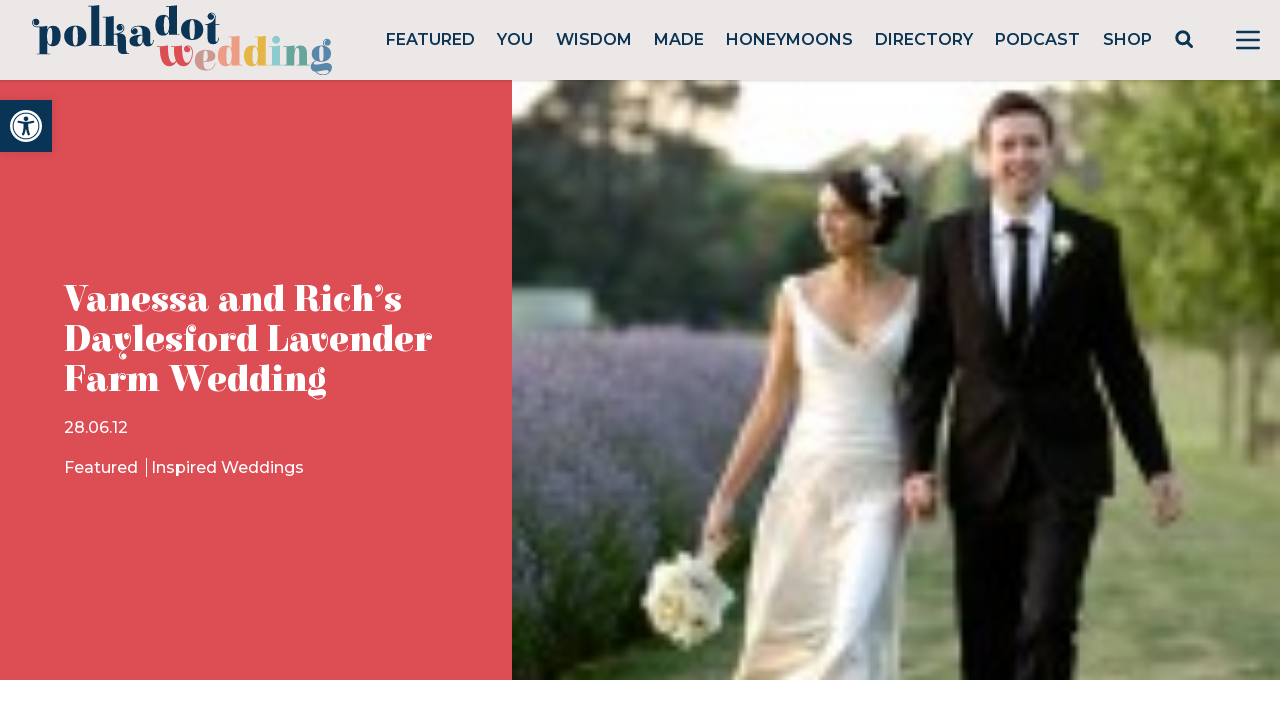

--- FILE ---
content_type: text/html; charset=UTF-8
request_url: https://polkadotwedding.com/2012/06/vanessa-and-richs-daylesford-lavender-farm-wedding/daylesford-wedding028-2/
body_size: 45915
content:
<!doctype html>
<html lang="en-AU">

<head>
	<meta charset="UTF-8">
<script>
var gform;gform||(document.addEventListener("gform_main_scripts_loaded",function(){gform.scriptsLoaded=!0}),window.addEventListener("DOMContentLoaded",function(){gform.domLoaded=!0}),gform={domLoaded:!1,scriptsLoaded:!1,initializeOnLoaded:function(o){gform.domLoaded&&gform.scriptsLoaded?o():!gform.domLoaded&&gform.scriptsLoaded?window.addEventListener("DOMContentLoaded",o):document.addEventListener("gform_main_scripts_loaded",o)},hooks:{action:{},filter:{}},addAction:function(o,n,r,t){gform.addHook("action",o,n,r,t)},addFilter:function(o,n,r,t){gform.addHook("filter",o,n,r,t)},doAction:function(o){gform.doHook("action",o,arguments)},applyFilters:function(o){return gform.doHook("filter",o,arguments)},removeAction:function(o,n){gform.removeHook("action",o,n)},removeFilter:function(o,n,r){gform.removeHook("filter",o,n,r)},addHook:function(o,n,r,t,i){null==gform.hooks[o][n]&&(gform.hooks[o][n]=[]);var e=gform.hooks[o][n];null==i&&(i=n+"_"+e.length),gform.hooks[o][n].push({tag:i,callable:r,priority:t=null==t?10:t})},doHook:function(n,o,r){var t;if(r=Array.prototype.slice.call(r,1),null!=gform.hooks[n][o]&&((o=gform.hooks[n][o]).sort(function(o,n){return o.priority-n.priority}),o.forEach(function(o){"function"!=typeof(t=o.callable)&&(t=window[t]),"action"==n?t.apply(null,r):r[0]=t.apply(null,r)})),"filter"==n)return r[0]},removeHook:function(o,n,t,i){var r;null!=gform.hooks[o][n]&&(r=(r=gform.hooks[o][n]).filter(function(o,n,r){return!!(null!=i&&i!=o.tag||null!=t&&t!=o.priority)}),gform.hooks[o][n]=r)}});
</script>

	<meta name="viewport" content="width=device-width, initial-scale=1">

        <link rel="preconnect" href="https://fonts.gstatic.com">
        <link href="https://fonts.googleapis.com/css2?family=Elsie:wght@400;900&family=Montserrat:wght@400;500;600;700&display=swap" rel="stylesheet">
	
        <script src="https://cdn.jsdelivr.net/gh/alpinejs/alpine@v2.8.0/dist/alpine.min.js" defer></script>
	<meta name="p:domain_verify" content="c5b84fd8e36b0a1aa7f2ac2a70fc79dc"/>
        
        <!-- Google Tag Manager -->
        <script>(function(w,d,s,l,i){w[l]=w[l]||[];w[l].push({'gtm.start':
        new Date().getTime(),event:'gtm.js'});var f=d.getElementsByTagName(s)[0],
        j=d.createElement(s),dl=l!='dataLayer'?'&l='+l:'';j.async=true;j.src=
        'https://www.googletagmanager.com/gtm.js?id='+i+dl;f.parentNode.insertBefore(j,f);
        })(window,document,'script','dataLayer','GTM-P7JBPBK');</script>
        <!-- End Google Tag Manager -->
        
        <meta name='robots' content='noindex, follow' />
<script async src="https://www.googletagmanager.com/gtag/js?id=G-JL323E5R3G&l=dataLayerPYS"></script>
<script>
	window.dataLayerPYS = window.dataLayerPYS || [];
	function gtag(){dataLayerPYS.push(arguments);}
</script>
<!-- Google Tag Manager by PYS -->
    <script data-cfasync="false" data-pagespeed-no-defer>
	    window.dataLayerPYS = window.dataLayerPYS || [];
	</script>
<!-- End Google Tag Manager by PYS -->
	<!-- This site is optimized with the Yoast SEO plugin v23.5 - https://yoast.com/wordpress/plugins/seo/ -->
	<title>daylesford wedding028 - Image Polka Dot Wedding</title>
	<meta property="og:locale" content="en_US" />
	<meta property="og:type" content="article" />
	<meta property="og:title" content="daylesford wedding028 - Image Polka Dot Wedding" />
	<meta property="og:url" content="https://polkadotwedding.com/2012/06/vanessa-and-richs-daylesford-lavender-farm-wedding/daylesford-wedding028-2/" />
	<meta property="og:site_name" content="Polka Dot Wedding" />
	<meta property="article:publisher" content="http://www.facebook.com/polkadotwedding" />
	<meta property="article:modified_time" content="2015-12-26T09:43:39+00:00" />
	<meta property="og:image" content="https://polkadotwedding.com/2012/06/vanessa-and-richs-daylesford-lavender-farm-wedding/daylesford-wedding028-2" />
	<meta property="og:image:width" content="550" />
	<meta property="og:image:height" content="366" />
	<meta property="og:image:type" content="image/jpeg" />
	<meta name="twitter:card" content="summary_large_image" />
	<meta name="twitter:site" content="@polkadotbride" />
	<script type="application/ld+json" class="yoast-schema-graph">{"@context":"https://schema.org","@graph":[{"@type":"WebPage","@id":"https://polkadotwedding.com/2012/06/vanessa-and-richs-daylesford-lavender-farm-wedding/daylesford-wedding028-2/","url":"https://polkadotwedding.com/2012/06/vanessa-and-richs-daylesford-lavender-farm-wedding/daylesford-wedding028-2/","name":"daylesford wedding028 - Image Polka Dot Wedding","isPartOf":{"@id":"https://polkadotwedding.com/#website"},"primaryImageOfPage":{"@id":"https://polkadotwedding.com/2012/06/vanessa-and-richs-daylesford-lavender-farm-wedding/daylesford-wedding028-2/#primaryimage"},"image":{"@id":"https://polkadotwedding.com/2012/06/vanessa-and-richs-daylesford-lavender-farm-wedding/daylesford-wedding028-2/#primaryimage"},"thumbnailUrl":"https://pdbmedia.s3.ap-southeast-2.amazonaws.com/2012/06/daylesford-wedding028.jpg","datePublished":"2012-06-25T06:44:51+00:00","dateModified":"2015-12-26T09:43:39+00:00","breadcrumb":{"@id":"https://polkadotwedding.com/2012/06/vanessa-and-richs-daylesford-lavender-farm-wedding/daylesford-wedding028-2/#breadcrumb"},"inLanguage":"en-AU","potentialAction":[{"@type":"ReadAction","target":["https://polkadotwedding.com/2012/06/vanessa-and-richs-daylesford-lavender-farm-wedding/daylesford-wedding028-2/"]}]},{"@type":"ImageObject","inLanguage":"en-AU","@id":"https://polkadotwedding.com/2012/06/vanessa-and-richs-daylesford-lavender-farm-wedding/daylesford-wedding028-2/#primaryimage","url":"https://pdbmedia.s3.ap-southeast-2.amazonaws.com/2012/06/daylesford-wedding028.jpg","contentUrl":"https://pdbmedia.s3.ap-southeast-2.amazonaws.com/2012/06/daylesford-wedding028.jpg"},{"@type":"BreadcrumbList","@id":"https://polkadotwedding.com/2012/06/vanessa-and-richs-daylesford-lavender-farm-wedding/daylesford-wedding028-2/#breadcrumb","itemListElement":[{"@type":"ListItem","position":1,"name":"Home","item":"https://polkadotwedding.com/"},{"@type":"ListItem","position":2,"name":"Vanessa and Rich&#8217;s Daylesford Lavender Farm Wedding","item":"https://polkadotwedding.com/2012/06/vanessa-and-richs-daylesford-lavender-farm-wedding/"},{"@type":"ListItem","position":3,"name":"daylesford wedding028"}]},{"@type":"WebSite","@id":"https://polkadotwedding.com/#website","url":"https://polkadotwedding.com/","name":"Polka Dot Wedding","description":"Feel Good Weddings","publisher":{"@id":"https://polkadotwedding.com/#organization"},"potentialAction":[{"@type":"SearchAction","target":{"@type":"EntryPoint","urlTemplate":"https://polkadotwedding.com/?s={search_term_string}"},"query-input":{"@type":"PropertyValueSpecification","valueRequired":true,"valueName":"search_term_string"}}],"inLanguage":"en-AU"},{"@type":"Organization","@id":"https://polkadotwedding.com/#organization","name":"Polka Dot Wedding","url":"https://polkadotwedding.com/","logo":{"@type":"ImageObject","inLanguage":"en-AU","@id":"https://polkadotwedding.com/#/schema/logo/image/","url":"https://pdbmedia.s3.ap-southeast-2.amazonaws.com/2021/02/PDW-Logo-TAG-1.png","contentUrl":"https://pdbmedia.s3.ap-southeast-2.amazonaws.com/2021/02/PDW-Logo-TAG-1.png","width":1080,"height":400,"caption":"Polka Dot Wedding"},"image":{"@id":"https://polkadotwedding.com/#/schema/logo/image/"},"sameAs":["http://www.facebook.com/polkadotwedding","https://x.com/polkadotbride","http://instagram.com/polkadotwedding","http://www.pinterest.com/polkadotwedding"]}]}</script>
	<!-- / Yoast SEO plugin. -->


<link rel='dns-prefetch' href='//www.google.com' />
<link rel='stylesheet' id='pmprommpu_frontend-css' href='https://polkadotwedding.com/wp-content/plugins/pmpro-multiple-memberships-per-user/css/frontend.css?ver=0.8.2' media='screen' />
<link rel='stylesheet' id='formidable-css' href='https://polkadotwedding.com/wp-content/plugins/formidable/css/formidableforms.css?ver=528940' media='all' />
<link rel='stylesheet' id='adsanity-default-css-css' href='https://polkadotwedding.com/wp-content/plugins/adsanity/dist/css/widget-default.css?ver=1.9.5' media='screen' />
<link rel='stylesheet' id='sbi_styles-css' href='https://polkadotwedding.com/wp-content/plugins/instagram-feed/css/sbi-styles.min.css?ver=6.9.1' media='all' />
<link rel='stylesheet' id='wp-block-library-css' href='https://polkadotwedding.com/wp-includes/css/dist/block-library/style.min.css?ver=6.4.7' media='all' />
<style id='classic-theme-styles-inline-css'>
/*! This file is auto-generated */
.wp-block-button__link{color:#fff;background-color:#32373c;border-radius:9999px;box-shadow:none;text-decoration:none;padding:calc(.667em + 2px) calc(1.333em + 2px);font-size:1.125em}.wp-block-file__button{background:#32373c;color:#fff;text-decoration:none}
</style>
<style id='global-styles-inline-css'>
body{--wp--preset--color--black: #000000;--wp--preset--color--cyan-bluish-gray: #abb8c3;--wp--preset--color--white: #ffffff;--wp--preset--color--pale-pink: #f78da7;--wp--preset--color--vivid-red: #cf2e2e;--wp--preset--color--luminous-vivid-orange: #ff6900;--wp--preset--color--luminous-vivid-amber: #fcb900;--wp--preset--color--light-green-cyan: #7bdcb5;--wp--preset--color--vivid-green-cyan: #00d084;--wp--preset--color--pale-cyan-blue: #8ed1fc;--wp--preset--color--vivid-cyan-blue: #0693e3;--wp--preset--color--vivid-purple: #9b51e0;--wp--preset--gradient--vivid-cyan-blue-to-vivid-purple: linear-gradient(135deg,rgba(6,147,227,1) 0%,rgb(155,81,224) 100%);--wp--preset--gradient--light-green-cyan-to-vivid-green-cyan: linear-gradient(135deg,rgb(122,220,180) 0%,rgb(0,208,130) 100%);--wp--preset--gradient--luminous-vivid-amber-to-luminous-vivid-orange: linear-gradient(135deg,rgba(252,185,0,1) 0%,rgba(255,105,0,1) 100%);--wp--preset--gradient--luminous-vivid-orange-to-vivid-red: linear-gradient(135deg,rgba(255,105,0,1) 0%,rgb(207,46,46) 100%);--wp--preset--gradient--very-light-gray-to-cyan-bluish-gray: linear-gradient(135deg,rgb(238,238,238) 0%,rgb(169,184,195) 100%);--wp--preset--gradient--cool-to-warm-spectrum: linear-gradient(135deg,rgb(74,234,220) 0%,rgb(151,120,209) 20%,rgb(207,42,186) 40%,rgb(238,44,130) 60%,rgb(251,105,98) 80%,rgb(254,248,76) 100%);--wp--preset--gradient--blush-light-purple: linear-gradient(135deg,rgb(255,206,236) 0%,rgb(152,150,240) 100%);--wp--preset--gradient--blush-bordeaux: linear-gradient(135deg,rgb(254,205,165) 0%,rgb(254,45,45) 50%,rgb(107,0,62) 100%);--wp--preset--gradient--luminous-dusk: linear-gradient(135deg,rgb(255,203,112) 0%,rgb(199,81,192) 50%,rgb(65,88,208) 100%);--wp--preset--gradient--pale-ocean: linear-gradient(135deg,rgb(255,245,203) 0%,rgb(182,227,212) 50%,rgb(51,167,181) 100%);--wp--preset--gradient--electric-grass: linear-gradient(135deg,rgb(202,248,128) 0%,rgb(113,206,126) 100%);--wp--preset--gradient--midnight: linear-gradient(135deg,rgb(2,3,129) 0%,rgb(40,116,252) 100%);--wp--preset--font-size--small: 13px;--wp--preset--font-size--medium: 20px;--wp--preset--font-size--large: 36px;--wp--preset--font-size--x-large: 42px;--wp--preset--spacing--20: 0.44rem;--wp--preset--spacing--30: 0.67rem;--wp--preset--spacing--40: 1rem;--wp--preset--spacing--50: 1.5rem;--wp--preset--spacing--60: 2.25rem;--wp--preset--spacing--70: 3.38rem;--wp--preset--spacing--80: 5.06rem;--wp--preset--shadow--natural: 6px 6px 9px rgba(0, 0, 0, 0.2);--wp--preset--shadow--deep: 12px 12px 50px rgba(0, 0, 0, 0.4);--wp--preset--shadow--sharp: 6px 6px 0px rgba(0, 0, 0, 0.2);--wp--preset--shadow--outlined: 6px 6px 0px -3px rgba(255, 255, 255, 1), 6px 6px rgba(0, 0, 0, 1);--wp--preset--shadow--crisp: 6px 6px 0px rgba(0, 0, 0, 1);}:where(.is-layout-flex){gap: 0.5em;}:where(.is-layout-grid){gap: 0.5em;}body .is-layout-flow > .alignleft{float: left;margin-inline-start: 0;margin-inline-end: 2em;}body .is-layout-flow > .alignright{float: right;margin-inline-start: 2em;margin-inline-end: 0;}body .is-layout-flow > .aligncenter{margin-left: auto !important;margin-right: auto !important;}body .is-layout-constrained > .alignleft{float: left;margin-inline-start: 0;margin-inline-end: 2em;}body .is-layout-constrained > .alignright{float: right;margin-inline-start: 2em;margin-inline-end: 0;}body .is-layout-constrained > .aligncenter{margin-left: auto !important;margin-right: auto !important;}body .is-layout-constrained > :where(:not(.alignleft):not(.alignright):not(.alignfull)){max-width: var(--wp--style--global--content-size);margin-left: auto !important;margin-right: auto !important;}body .is-layout-constrained > .alignwide{max-width: var(--wp--style--global--wide-size);}body .is-layout-flex{display: flex;}body .is-layout-flex{flex-wrap: wrap;align-items: center;}body .is-layout-flex > *{margin: 0;}body .is-layout-grid{display: grid;}body .is-layout-grid > *{margin: 0;}:where(.wp-block-columns.is-layout-flex){gap: 2em;}:where(.wp-block-columns.is-layout-grid){gap: 2em;}:where(.wp-block-post-template.is-layout-flex){gap: 1.25em;}:where(.wp-block-post-template.is-layout-grid){gap: 1.25em;}.has-black-color{color: var(--wp--preset--color--black) !important;}.has-cyan-bluish-gray-color{color: var(--wp--preset--color--cyan-bluish-gray) !important;}.has-white-color{color: var(--wp--preset--color--white) !important;}.has-pale-pink-color{color: var(--wp--preset--color--pale-pink) !important;}.has-vivid-red-color{color: var(--wp--preset--color--vivid-red) !important;}.has-luminous-vivid-orange-color{color: var(--wp--preset--color--luminous-vivid-orange) !important;}.has-luminous-vivid-amber-color{color: var(--wp--preset--color--luminous-vivid-amber) !important;}.has-light-green-cyan-color{color: var(--wp--preset--color--light-green-cyan) !important;}.has-vivid-green-cyan-color{color: var(--wp--preset--color--vivid-green-cyan) !important;}.has-pale-cyan-blue-color{color: var(--wp--preset--color--pale-cyan-blue) !important;}.has-vivid-cyan-blue-color{color: var(--wp--preset--color--vivid-cyan-blue) !important;}.has-vivid-purple-color{color: var(--wp--preset--color--vivid-purple) !important;}.has-black-background-color{background-color: var(--wp--preset--color--black) !important;}.has-cyan-bluish-gray-background-color{background-color: var(--wp--preset--color--cyan-bluish-gray) !important;}.has-white-background-color{background-color: var(--wp--preset--color--white) !important;}.has-pale-pink-background-color{background-color: var(--wp--preset--color--pale-pink) !important;}.has-vivid-red-background-color{background-color: var(--wp--preset--color--vivid-red) !important;}.has-luminous-vivid-orange-background-color{background-color: var(--wp--preset--color--luminous-vivid-orange) !important;}.has-luminous-vivid-amber-background-color{background-color: var(--wp--preset--color--luminous-vivid-amber) !important;}.has-light-green-cyan-background-color{background-color: var(--wp--preset--color--light-green-cyan) !important;}.has-vivid-green-cyan-background-color{background-color: var(--wp--preset--color--vivid-green-cyan) !important;}.has-pale-cyan-blue-background-color{background-color: var(--wp--preset--color--pale-cyan-blue) !important;}.has-vivid-cyan-blue-background-color{background-color: var(--wp--preset--color--vivid-cyan-blue) !important;}.has-vivid-purple-background-color{background-color: var(--wp--preset--color--vivid-purple) !important;}.has-black-border-color{border-color: var(--wp--preset--color--black) !important;}.has-cyan-bluish-gray-border-color{border-color: var(--wp--preset--color--cyan-bluish-gray) !important;}.has-white-border-color{border-color: var(--wp--preset--color--white) !important;}.has-pale-pink-border-color{border-color: var(--wp--preset--color--pale-pink) !important;}.has-vivid-red-border-color{border-color: var(--wp--preset--color--vivid-red) !important;}.has-luminous-vivid-orange-border-color{border-color: var(--wp--preset--color--luminous-vivid-orange) !important;}.has-luminous-vivid-amber-border-color{border-color: var(--wp--preset--color--luminous-vivid-amber) !important;}.has-light-green-cyan-border-color{border-color: var(--wp--preset--color--light-green-cyan) !important;}.has-vivid-green-cyan-border-color{border-color: var(--wp--preset--color--vivid-green-cyan) !important;}.has-pale-cyan-blue-border-color{border-color: var(--wp--preset--color--pale-cyan-blue) !important;}.has-vivid-cyan-blue-border-color{border-color: var(--wp--preset--color--vivid-cyan-blue) !important;}.has-vivid-purple-border-color{border-color: var(--wp--preset--color--vivid-purple) !important;}.has-vivid-cyan-blue-to-vivid-purple-gradient-background{background: var(--wp--preset--gradient--vivid-cyan-blue-to-vivid-purple) !important;}.has-light-green-cyan-to-vivid-green-cyan-gradient-background{background: var(--wp--preset--gradient--light-green-cyan-to-vivid-green-cyan) !important;}.has-luminous-vivid-amber-to-luminous-vivid-orange-gradient-background{background: var(--wp--preset--gradient--luminous-vivid-amber-to-luminous-vivid-orange) !important;}.has-luminous-vivid-orange-to-vivid-red-gradient-background{background: var(--wp--preset--gradient--luminous-vivid-orange-to-vivid-red) !important;}.has-very-light-gray-to-cyan-bluish-gray-gradient-background{background: var(--wp--preset--gradient--very-light-gray-to-cyan-bluish-gray) !important;}.has-cool-to-warm-spectrum-gradient-background{background: var(--wp--preset--gradient--cool-to-warm-spectrum) !important;}.has-blush-light-purple-gradient-background{background: var(--wp--preset--gradient--blush-light-purple) !important;}.has-blush-bordeaux-gradient-background{background: var(--wp--preset--gradient--blush-bordeaux) !important;}.has-luminous-dusk-gradient-background{background: var(--wp--preset--gradient--luminous-dusk) !important;}.has-pale-ocean-gradient-background{background: var(--wp--preset--gradient--pale-ocean) !important;}.has-electric-grass-gradient-background{background: var(--wp--preset--gradient--electric-grass) !important;}.has-midnight-gradient-background{background: var(--wp--preset--gradient--midnight) !important;}.has-small-font-size{font-size: var(--wp--preset--font-size--small) !important;}.has-medium-font-size{font-size: var(--wp--preset--font-size--medium) !important;}.has-large-font-size{font-size: var(--wp--preset--font-size--large) !important;}.has-x-large-font-size{font-size: var(--wp--preset--font-size--x-large) !important;}
.wp-block-navigation a:where(:not(.wp-element-button)){color: inherit;}
:where(.wp-block-post-template.is-layout-flex){gap: 1.25em;}:where(.wp-block-post-template.is-layout-grid){gap: 1.25em;}
:where(.wp-block-columns.is-layout-flex){gap: 2em;}:where(.wp-block-columns.is-layout-grid){gap: 2em;}
.wp-block-pullquote{font-size: 1.5em;line-height: 1.6;}
</style>
<link rel='stylesheet' id='adsanity-cas-css' href='https://polkadotwedding.com/cas-custom-sizes/?ver=1.5.1' media='all' />
<link rel='stylesheet' id='cpsh-shortcodes-css' href='https://polkadotwedding.com/wp-content/plugins/column-shortcodes//assets/css/shortcodes.css?ver=1.0.1' media='all' />
<link rel='stylesheet' id='pmpro_frontend-css' href='https://polkadotwedding.com/wp-content/plugins/paid-memberships-pro/css/frontend.css?ver=2.11.2' media='screen' />
<link rel='stylesheet' id='pmpro_print-css' href='https://polkadotwedding.com/wp-content/plugins/paid-memberships-pro/css/print.css?ver=2.11.2' media='print' />
<link rel='stylesheet' id='pdw-theme-css-css' href='https://polkadotwedding.com/wp-content/themes/pwedding/assets/css/tailwind.css?ver=1674658934' media='all' />
<link rel='stylesheet' id='pdw-splide-css-css' href='https://polkadotwedding.com/wp-content/themes/pwedding/assets/css/splide.min.css?ver=1663309722' media='all' />
<link rel='stylesheet' id='pojo-a11y-css' href='https://polkadotwedding.com/wp-content/plugins/pojo-accessibility/assets/css/style.min.css?ver=1.0.0' media='all' />
<link rel='stylesheet' id='popup-maker-site-css' href='//polkadotwedding.com/wp-content/uploads/pum/pum-site-styles.css?generated=1740640432&#038;ver=1.20.4' media='all' />
<script src="https://polkadotwedding.com/wp-includes/js/jquery/jquery.min.js?ver=3.7.1" id="jquery-core-js"></script>
<script src="https://polkadotwedding.com/wp-includes/js/jquery/jquery-migrate.min.js?ver=3.4.1" id="jquery-migrate-js"></script>
<script src="https://polkadotwedding.com/wp-content/themes/pwedding/assets/js/sitewide.js?ver=1663309722" id="pdw-sitewide-js-js"></script>
<script src="https://polkadotwedding.com/wp-content/themes/pwedding/assets/js/splide.min.js?ver=1663309722" id="pdw-splide-js-js"></script>
<script src="https://polkadotwedding.com/wp-content/themes/pwedding/assets/js/single.js?ver=1702136761" id="pdw-single-js-js"></script>
<script defer='defer' src="https://polkadotwedding.com/wp-content/plugins/gravityforms/js/jquery.json.min.js?ver=2.8.18" id="gform_json-js"></script>
<script id="gform_gravityforms-js-extra">
var gf_global = {"gf_currency_config":{"name":"Australian Dollar","symbol_left":"$","symbol_right":"","symbol_padding":" ","thousand_separator":",","decimal_separator":".","decimals":2,"code":"AUD"},"base_url":"https:\/\/polkadotwedding.com\/wp-content\/plugins\/gravityforms","number_formats":[],"spinnerUrl":"https:\/\/polkadotwedding.com\/wp-content\/plugins\/gravityforms\/images\/spinner.svg","version_hash":"c6ff839851cec319fc662e9e222e409c","strings":{"newRowAdded":"New row added.","rowRemoved":"Row removed","formSaved":"The form has been saved.  The content contains the link to return and complete the form."}};
var gf_global = {"gf_currency_config":{"name":"Australian Dollar","symbol_left":"$","symbol_right":"","symbol_padding":" ","thousand_separator":",","decimal_separator":".","decimals":2,"code":"AUD"},"base_url":"https:\/\/polkadotwedding.com\/wp-content\/plugins\/gravityforms","number_formats":[],"spinnerUrl":"https:\/\/polkadotwedding.com\/wp-content\/plugins\/gravityforms\/images\/spinner.svg","version_hash":"c6ff839851cec319fc662e9e222e409c","strings":{"newRowAdded":"New row added.","rowRemoved":"Row removed","formSaved":"The form has been saved.  The content contains the link to return and complete the form."}};
var gform_i18n = {"datepicker":{"days":{"monday":"Mo","tuesday":"Tu","wednesday":"We","thursday":"Th","friday":"Fr","saturday":"Sa","sunday":"Su"},"months":{"january":"January","february":"February","march":"March","april":"April","may":"May","june":"June","july":"July","august":"August","september":"September","october":"October","november":"November","december":"December"},"firstDay":0,"iconText":"Select date"}};
var gf_legacy_multi = {"59":"","61":""};
var gform_gravityforms = {"strings":{"invalid_file_extension":"This type of file is not allowed. Must be one of the following:","delete_file":"Delete this file","in_progress":"in progress","file_exceeds_limit":"File exceeds size limit","illegal_extension":"This type of file is not allowed.","max_reached":"Maximum number of files reached","unknown_error":"There was a problem while saving the file on the server","currently_uploading":"Please wait for the uploading to complete","cancel":"Cancel","cancel_upload":"Cancel this upload","cancelled":"Cancelled"},"vars":{"images_url":"https:\/\/polkadotwedding.com\/wp-content\/plugins\/gravityforms\/images"}};
</script>
<script defer='defer' src="https://polkadotwedding.com/wp-content/plugins/gravityforms/js/gravityforms.min.js?ver=2.8.18" id="gform_gravityforms-js"></script>
<script defer='defer' src="https://polkadotwedding.com/wp-content/plugins/gravityforms/assets/js/dist/utils.min.js?ver=50c7bea9c2320e16728e44ae9fde5f26" id="gform_gravityforms_utils-js"></script>
<script defer='defer' src="https://www.google.com/recaptcha/api.js?hl=en&amp;ver=6.4.7#038;render=explicit" id="gform_recaptcha-js"></script>
<script type="text/javascript">document.documentElement.className += " js";</script>
<style type="text/css">
#pojo-a11y-toolbar .pojo-a11y-toolbar-toggle a{ background-color: #0a3456;	color: #ffffff;}
#pojo-a11y-toolbar .pojo-a11y-toolbar-overlay, #pojo-a11y-toolbar .pojo-a11y-toolbar-overlay ul.pojo-a11y-toolbar-items.pojo-a11y-links{ border-color: #0a3456;}
body.pojo-a11y-focusable a:focus{ outline-style: solid !important;	outline-width: 1px !important;	outline-color: #dc4d54 !important;}
#pojo-a11y-toolbar{ top: 100px !important;}
#pojo-a11y-toolbar .pojo-a11y-toolbar-overlay{ background-color: #ffffff;}
#pojo-a11y-toolbar .pojo-a11y-toolbar-overlay ul.pojo-a11y-toolbar-items li.pojo-a11y-toolbar-item a, #pojo-a11y-toolbar .pojo-a11y-toolbar-overlay p.pojo-a11y-toolbar-title{ color: #0a3456;}
#pojo-a11y-toolbar .pojo-a11y-toolbar-overlay ul.pojo-a11y-toolbar-items li.pojo-a11y-toolbar-item a.active{ background-color: #0a3456;	color: #ffffff;}
@media (max-width: 767px) { #pojo-a11y-toolbar { top: 50px !important; } }</style><link rel="icon" href="https://pdbmedia.s3.ap-southeast-2.amazonaws.com/2024/06/cropped-cropped-PDW-Logo-FAVICON-32x32.png" sizes="32x32" />
<link rel="icon" href="https://pdbmedia.s3.ap-southeast-2.amazonaws.com/2024/06/cropped-cropped-PDW-Logo-FAVICON-192x192.png" sizes="192x192" />
<link rel="apple-touch-icon" href="https://pdbmedia.s3.ap-southeast-2.amazonaws.com/2024/06/cropped-cropped-PDW-Logo-FAVICON-180x180.png" />
<meta name="msapplication-TileImage" content="https://pdbmedia.s3.ap-southeast-2.amazonaws.com/2024/06/cropped-cropped-PDW-Logo-FAVICON-270x270.png" />
		<style id="wp-custom-css">
			.dz-details {
      display: flex;
      flex-flow: column-reverse;
}

.frm_multi_upload.frm_clearfix {
    display: flex;
    flex-wrap: wrap;
    padding: 1rem 2rem;
    background-color: #f5f5f5;
    border-radius: 5px;
    margin: 1rem 0;
}

.frm_multi_upload.frm_clearfix .dz-message.needsclick {
    width: 100%;
}

.frm_multi_upload.frm_clearfix .dz-preview.frm_clearfix {
    width: 50%;
    margin: 1rem 0;
}
/*
a.dz-remove.frm_icon_font.frm_cancel1_icon:after {
    content: "\D7";
    display: flex;
    width: 30px;
    height: 30px;
    color: red;
    font-size: 32px;
    text-decoration: none;
    margin-top: -10px;
}

a.dz-remove.frm_icon_font.frm_cancel1_icon {
    text-decoration: none;
}
*/
.frm_form_field.frm_hidden {
  display: none;
}

.search-submit {
	cursor: pointer;
}		</style>
		</head>

<body data-rsssl=1 class="attachment attachment-template-default single single-attachment postid-153746 attachmentid-153746 attachment-jpeg wp-custom-logo wp-embed-responsive text-pdw-dark pmpro-body-has-access">

        
        <header id="masthead" 
            class="flex h-20 shadow items-center justify-between bg-pdw-gray 2xl:container mx-auto sticky top-0 z-top"
            >

        <div class="site-branding">
                                <a href="https://polkadotwedding.com/" 
           class="logo-link px-8 py-2 flex" 
           rel="home" 
           aria-current="page" 
           role="link">
                        <img width="300" 
                 height="71"                 
                 src="/wp-content/themes/pwedding/assets/images/PolkaDotWedding.svg">
        </a>
            </div><!-- .site-branding -->

        <nav id="site-navigation" class="hidden lg:block flex-grow font-semibold py-3">
            <ul id="menu-main" class="flex justify-evenly list-none"><li id="menu-item-859846" class="menu-item menu-item-type-taxonomy menu-item-object-category menu-item-859846 uppercase"><a href="https://polkadotwedding.com/category/bride/">Featured</a></li>
<li id="menu-item-859849" class="menu-item menu-item-type-taxonomy menu-item-object-category menu-item-859849 uppercase"><a href="https://polkadotwedding.com/category/weddings/">You</a></li>
<li id="menu-item-859847" class="menu-item menu-item-type-taxonomy menu-item-object-category menu-item-859847 uppercase"><a href="https://polkadotwedding.com/category/wisdom/">Wisdom</a></li>
<li id="menu-item-859848" class="menu-item menu-item-type-taxonomy menu-item-object-category menu-item-859848 uppercase"><a href="https://polkadotwedding.com/category/made/">Made</a></li>
<li id="menu-item-859851" class="menu-item menu-item-type-taxonomy menu-item-object-category menu-item-859851 uppercase"><a href="https://polkadotwedding.com/category/honeymoons/">Honeymoons</a></li>
<li id="menu-item-862224" class="menu-item menu-item-type-custom menu-item-object-custom menu-item-862224 uppercase"><a href="/wedding-directory/">Directory</a></li>
<li id="menu-item-984653" class="menu-item menu-item-type-taxonomy menu-item-object-category menu-item-984653 uppercase"><a href="https://polkadotwedding.com/category/podcast/">Podcast</a></li>
<li id="menu-item-1001745" class="menu-item menu-item-type-custom menu-item-object-custom menu-item-1001745 uppercase"><a href="https://shop.polkadotwedding.com/">Shop</a></li>
<li id="menu-item-960176" class="pdwsrch popmake-862982 menu-item menu-item-type-custom menu-item-object-custom menu-item-960176 uppercase"><a href="#"><svg width="20" height="20" viewBox="0 0 20 20" fill="none" xmlns="http://www.w3.org/2000/svg">
                <circle cx="8.78439" cy="8.78436" r="6" stroke="#0C3455" stroke-width="3"></circle>
                <rect x="11.3459" y="13.4158" width="3" height="8.80485" rx="1.5" transform="rotate(-45 11.3459 13.4158)" fill="#0C3455"></rect>
              </svg></a></li>
</ul>        </nav><!-- #site-navigation -->

        <button
                x-data="{usedKeyboard: false}"
                @keydown.window.tab="usedKeyboard = true"
                @click="$dispatch('open-menu', { open: true })"
                class="block text-pdw-dark focus:outline-none px-2">        
                    <svg class="h-12 w-12 px-2 fill-current" viewBox="0 0 24 24">
                        <path fill-rule="evenodd" d="M4 5h16a1 1 0 0 1 0 2H4a1 1 0 1 1 0-2zm0 6h16a1 1 0 0 1 0 2H4a1 1 0 0 1 0-2zm0 6h16a1 1 0 0 1 0 2H4a1 1 0 0 1 0-2z"/>
                    </svg>        
        </button>

    </header><!-- #masthead -->
    
    <div id="page" class="site">
        <section
    class="relative z-top-all"
    x-data="slideout()"
    x-cloak
    @open-menu.window="open = $event.detail.open"
    @keydown.window.tab="usedKeyboard = true"
    @keydown.escape="open = false"
    x-init="init()">
    <div
        x-show.transition.opacity.duration.500="open"
        @click="open = false"
        class="fixed inset-0 bg-black bg-opacity-25"></div>
    <div
        class="fixed transition duration-300 right-0 top-0 transform
                w-full max-w-xs h-screen bg-gray-100 overflow-hidden"
        :class="{'translate-x-full': !open}">
        <button
            @click="open = false"
            x-ref="closeButton"
            :class="{'focus:outline-none': !usedKeyboard}"
            class="fixed top-0 right-0 mr-4 mt-2 z-50">
            <svg xmlns="http://www.w3.org/2000/svg" width="48" height="48" viewBox="0 0 24 24" fill="none" stroke="#000" stroke-width="1.5" stroke-linecap="round" stroke-linejoin="round" class="feather feather-x"><line x1="18" y1="6" x2="6" y2="18"></line><line x1="6" y1="6" x2="18" y2="18"></line></svg>
        </button>
        <div class="p-16 px-6 absolute top-0 h-full w-full overflow-y-scroll">
            <nav id="slideout-navigation" class="max-w-12 mx-auto">
            <ul id="menu-slideout" class="flex flex-col justify-start list-none"><li id="menu-item-862150" class="menu-item menu-item-type-post_type menu-item-object-page menu-item-862150 uppercase mb-4 text-sm font-semibold pl-2 pb-4 border-b border-pdw-blue"><a href="https://polkadotwedding.com/advertise-your-business-on-the-feel-good-wedding-website/">Advertise</a></li>
<li id="menu-item-862151" class="menu-item menu-item-type-post_type menu-item-object-page menu-item-862151 uppercase mb-4 text-sm font-semibold pl-2 pb-4 border-b border-pdw-blue"><a href="https://polkadotwedding.com/about/">About</a></li>
<li id="menu-item-862392" class="menu-item menu-item-type-custom menu-item-object-custom menu-item-862392 uppercase mb-4 text-sm font-semibold pl-2 pb-4 border-b border-pdw-blue"><a href="/wedding-directory/">Directory</a></li>
<li id="menu-item-925700" class="menu-item menu-item-type-custom menu-item-object-custom menu-item-925700 uppercase mb-4 text-sm font-semibold pl-2 pb-4 border-b border-pdw-blue"><a href="https://shop.polkadotwedding.com/">Shop</a></li>
<li id="menu-item-987857" class="menu-item menu-item-type-taxonomy menu-item-object-category menu-item-987857 uppercase mb-4 text-sm font-semibold pl-2 pb-4 border-b border-pdw-blue"><a href="https://polkadotwedding.com/category/podcast/">Podcast</a></li>
<li id="menu-item-862152" class="menu-item menu-item-type-post_type menu-item-object-page menu-item-862152 uppercase mb-4 text-sm font-semibold pl-2 pb-4 border-b border-pdw-blue"><a href="https://polkadotwedding.com/contact-polkadotwedding/">Contact Us</a></li>
<li id="menu-item-867422" class="menu-item menu-item-type-custom menu-item-object-custom menu-item-867422 uppercase mb-4 text-sm font-semibold pl-2 pb-4 border-b border-pdw-blue"><a href="/make-a-submission-to-polka-dot-wedding/">Make A Submission</a></li>
<li id="menu-item-862219" class="popmake-860012 menu-item menu-item-type- menu-item-object-login menu-item-862219 uppercase mb-4 text-sm font-semibold pl-2 pb-4 border-b border-pdw-blue"><a href="https://polkadotwedding.com/login/?redirect_to=https%3A%2F%2Fpolkadotwedding.com%2F2012%2F06%2Fvanessa-and-richs-daylesford-lavender-farm-wedding%2Fdaylesford-wedding028-2%2F">Login</a></li>
<li id="menu-item-908883" class="menu-item menu-item-type-custom menu-item-object-custom menu-item-908883 uppercase mb-4 text-sm font-semibold pl-2 pb-4 border-b border-pdw-blue"><a href="/membership-checkout/?level=3">Register</a></li>
</ul>            </nav><!-- #slideout-navigation -->
        </div>
    </div>
</section><main id="main" class="">

    
        
        
    

<section class="w-full 2xl:container mx-auto flex flex-col md:flex-row">
        <div class="p-4 text-white flex flex-col
                md:justify-center md:items-center
               md:w-2/5                bg-pdw-featured">

        
                        
                            <h1 class="font-elsie text-2xl font-bold md:text-4xl md:w-4/5">Vanessa and Rich&#8217;s Daylesford Lavender Farm Wedding</h1>            
                            <div class="py-4 md:w-4/5">28.06.12</div>            
            <div class="md:w-4/5">
                
                        <a class="no-underline pr-1 mr-1 border-r border-current last:border-r-0"
           href="https://polkadotwedding.com/category/bride/">
            Featured        </a>
            <a class="no-underline pr-1 mr-1 border-r border-current last:border-r-0"
           href="https://polkadotwedding.com/category/bride/inspired-weddings/">
            Inspired Weddings        </a>
                    
                                
            </div>
        
    </div>

    <div class=" md:w-3/5">
        
        <img width="125" height="125" src="https://pdbmedia.s3.ap-southeast-2.amazonaws.com/2012/06/daylesford-wedding0301.jpg" class="object-cover object-mid w-full h-52 md:h-150  wp-post-image" alt="" title="Vanessa and Rich&#8217;s Daylesford Lavender Farm Wedding" decoding="async" srcset="https://pdbmedia.s3.ap-southeast-2.amazonaws.com/2012/06/daylesford-wedding0301-125x125.jpg 125w, https://pdbmedia.s3.ap-southeast-2.amazonaws.com/2012/06/daylesford-wedding0301-45x45.jpg 45w, https://pdbmedia.s3.ap-southeast-2.amazonaws.com/2012/06/daylesford-wedding0301-80x80.jpg 80w" sizes="(max-width: 125px) 100vw, 125px" />    </div>


</section>    
        
    <section class="main-content flex flex-col sm:flex-row sm:justify-center m-4 md:my-10 md:mx-auto">
        
<article class="flex-article flex flex-col px-4 md:px-8 sm:mt-4 post-153746 attachment type-attachment status-inherit hentry attachment_category-bride attachment_category-bridesmaids ecm-post-styles-rustic ecm-post-colours-lavender photographers-brent-lukey-and-donna-bennetts ecm_post_settings-country pmpro-has-access" id="post-153746">
    
    <img width="550" height="366" src="https://pdbmedia.s3.ap-southeast-2.amazonaws.com/2012/06/daylesford-wedding028.jpg" class="img-responsive" alt="" decoding="async" fetchpriority="high" srcset="https://pdbmedia.s3.ap-southeast-2.amazonaws.com/2012/06/daylesford-wedding028.jpg 550w, https://pdbmedia.s3.ap-southeast-2.amazonaws.com/2012/06/daylesford-wedding028-230x153.jpg 230w, https://pdbmedia.s3.ap-southeast-2.amazonaws.com/2012/06/daylesford-wedding028-300x199.jpg 300w" sizes="(max-width: 550px) 100vw, 550px" />    
    <div class="flex flex-wrap justify-between mb-6">
      
        <div class="w-full"><a href="https://polkadotwedding.com/2012/06/vanessa-and-richs-daylesford-lavender-farm-wedding/">Vanessa and Rich&#8217;s Daylesford Lavender Farm Wedding</a></div>
        
        <div class="mt-6 md:mt-4 nepre">
            <a href='https://polkadotwedding.com/2012/06/vanessa-and-richs-daylesford-lavender-farm-wedding/daylesford-wedding027-2/'><span class="text-4xl md:relative md:top-1">&lsaquo;</span> <span class="hidden pl-2 md:inline-flex">PREVIOUS</span></a>        </div>
        
        <a class="btn no-underline" 
           href="https://polkadotwedding.com/2012/06/vanessa-and-richs-daylesford-lavender-farm-wedding/?gallery=true">
            VIEW ALL PHOTOS FOR THIS STORY
        </a>
        
        <div class="mt-6 md:mt-4 nepre">
            <a href='https://polkadotwedding.com/2012/06/vanessa-and-richs-daylesford-lavender-farm-wedding/daylesford-wedding029-2/'><span class="hidden pr-2 md:inline-flex">NEXT</span> <span class="text-4xl md:relative md:top-1">&rsaquo;</span></a>        </div>
    </div>

</article><!-- .entry-content -->
        
<aside class="my-4 flex-sidebar lg:flex-initial px-4 lg:px-8 sm:border-l-2 sm:border-pdw-gray lg:w-96" role="complementary">

    <div class="">
        
    <div class="flex justify-start items-center">
        <div class="pr-4"><img alt='' src='https://secure.gravatar.com/avatar/16685307ad1a40d7c730fe49bdf1bd4e?s=48&#038;d=mm&#038;r=g' srcset='https://secure.gravatar.com/avatar/16685307ad1a40d7c730fe49bdf1bd4e?s=96&#038;d=mm&#038;r=g 2x' class='avatar avatar-48 photo rounded-full border border-pdw-gray' height='48' width='48' decoding='async'/></div>
        <div>
            <div class="text-2xs">BY</div>
            <div class="font-semibold text-xs md:text-sm">
                Ms Polka (Dorothy)            </div>
        </div>
    </div>
                            <div class="flex flex-col items-start border-t-2 border-pdw-gray pt-8 mt-4">
                    <div class="text-2xs">PHOTOGRAPHY</div>
                    <div class="font-semibold text-xs md:text-sm">
                                                    <a target="_blank" class="underline" href="https://www.brentlukey.com/">
                                Brent Lukey                            </a>
                                            </div>

                    <a class="btn border-2 mt-4 text-2xs"
                        href="https://polkadotwedding.com/2012/06/vanessa-and-richs-daylesford-lavender-farm-wedding/?gallery=true">
                        VIEW FULL PHOTO GALLERY
                    </a>
                </div>

                            <div class="flex flex-col items-start border-t-2 border-pdw-gray pt-6 mt-6">

        
            <h5 class="text-2xl font-bold font-elsie mb-6">Story Snippets</h5>

                    <div class="mb-6">
            <div class="text-2xs">Style</div>

                                                <div class="font-semibold text-xs md:text-sm">
                        <a href="https://polkadotwedding.com/wedding-style-inspiration/rustic/">
                            Rustic                        </a>
                    </div>
                                    </div>
                <div class="mb-6">
            <div class="text-2xs">Setting</div>

                                                <div class="font-semibold text-xs md:text-sm">
                        <a href="https://polkadotwedding.com/wedding-setting-inspiration/country/">
                            Country                        </a>
                    </div>
                                    </div>
                <div class="mb-6">
            <div class="text-2xs">Location</div>

                                                <div class="font-semibold text-xs md:text-sm">
                        <a href="https://polkadotwedding.com/wedding-location-inspiration/australia/">
                            Australia                        </a>
                    </div>
                                                                <div class="font-semibold text-xs md:text-sm">
                        <a href="https://polkadotwedding.com/wedding-location-inspiration/daylesford-and-macedon-ranges/">
                            Daylesford and Macedon Ranges                        </a>
                    </div>
                                                                <div class="font-semibold text-xs md:text-sm">
                        <a href="https://polkadotwedding.com/wedding-location-inspiration/victoria/">
                            Victoria                        </a>
                    </div>
                                    </div>
                <div class="mb-6">
            <div class="text-2xs">Colours</div>

                                                                    <a href="https://polkadotwedding.com/wedding-colour-inspiration/lavender/">
                        <span title="Lavender"
                          class="w-6 h-6 mt-4 mr-4 inline-block rounded-full
                                                    "
                          style="background-color: #928bb5"></span>
                    </a>
                                    </div>
                    </div>

            
        <div class="text-center pb-8 border-b-2">

                            <a href="https://polkadotwedding.com/tag/the-alfresco-issue/">
                    <img width="140" height="140" src="https://pdbmedia.s3.ap-southeast-2.amazonaws.com/2025/09/The-Alfresco-Issue-On-Polka-Dot-Wedding-250x250.png" class="mx-auto" alt="" decoding="async" srcset="https://pdbmedia.s3.ap-southeast-2.amazonaws.com/2025/09/The-Alfresco-Issue-On-Polka-Dot-Wedding-250x250.png 250w, https://pdbmedia.s3.ap-southeast-2.amazonaws.com/2025/09/The-Alfresco-Issue-On-Polka-Dot-Wedding.png 300w" sizes="(max-width: 140px) 100vw, 140px" />                </a>
            
            <h5 class="font-elsie font-bold text-center my-4 text-2xl">
                The Alfresco Issue            </h5>

            <div class="text-2xs">
                <p>As the weather warms up, we&#8217;re celebrating the magic of outdoor weddings! Picture gorgeous receptions under the setting sun and dancing beneath the stars.</p>
<p>We&#8217;ll cover everything from stunning styling ideas to practical planning tips &#8211; like wet weather backup plans and all those important outdoor wedding considerations.</p>
            </div>

            <a class="btn border-2" href="https://polkadotwedding.com/tag/the-alfresco-issue/">
                READ MORE
            </a>
        </div>

            </div>
    
    
<div class="flex flex-col bg-pdw-blue p-4 items-center justify-center">

    <h4 class="text-2xl text-white font-elsie">Search our Vendors</h4>

    
            <select name="filter_directory-categories"
                    id="_directory_categories"
                    class="pdw-filter-select px-2 py-3 my-2 w-full text-sm font-semibold"
                    >
                <option value="">All Categories</option>
                                    <option value="accessories">Accessories</option>
                                    <option value="accommodation">Accommodation</option>
                                    <option value="bridesmaid-gowns">Bridesmaid Gowns</option>
                                    <option value="cakes">Cakes</option>
                                    <option value="catering">Catering</option>
                                    <option value="celebrants">Celebrants</option>
                                    <option value="cinematography">Cinematography</option>
                                    <option value="entertainment">Entertainment</option>
                                    <option value="flowers">Flowers</option>
                                    <option value="hair-beauty">Hair &amp; Beauty</option>
                                    <option value="jewellery">Jewellery</option>
                                    <option value="photography">Photography</option>
                                    <option value="pre-marriage-services">Pre Marriage Services</option>
                                    <option value="pre-wedding-parties">Pre Wedding Parties</option>
                                    <option value="stationery-paper-goods">Stationery &amp; Paper Goods</option>
                                    <option value="hire">Styling &amp; Hire</option>
                                    <option value="menswear">Suits &amp; Tailors</option>
                                    <option value="transport">Transport</option>
                                    <option value="unique-extras">Unique Extras</option>
                                    <option value="wedding-directory-vendor-of-the-week">Vendor of the Week</option>
                                    <option value="venues">Venues</option>
                                    <option value="bridal-gown-services">Wedding Gown Services</option>
                                    <option value="bridal-gowns">Wedding Gowns</option>
                                    <option value="wedding-planners">Wedding Planners</option>
                            </select>

        
            <select name="filter_directory-locations"
                    id="_directory_locations"
                    class="pdw-filter-select px-2 py-3 my-2 w-full text-sm font-semibold"
                    >
                <option value="">All Locations</option>
                                    <option value="asia">Asia</option>
                                    <option value="australia">Australia</option>
                                    <option value="australian-capital-territory">&nbsp;&nbsp;Australia - Australian Capital Territory</option>
                                    <option value="new-south-wales">&nbsp;&nbsp;Australia - New South Wales</option>
                                    <option value="northern-territory">&nbsp;&nbsp;Australia - Northern Territory</option>
                                    <option value="queensland">&nbsp;&nbsp;Australia - Queensland</option>
                                    <option value="south-australia">&nbsp;&nbsp;Australia - South Australia</option>
                                    <option value="tasmania">&nbsp;&nbsp;Australia - Tasmania</option>
                                    <option value="victoria">&nbsp;&nbsp;Australia - Victoria</option>
                                    <option value="western-australia">&nbsp;&nbsp;Australia - Western Australia</option>
                                    <option value="canada">Canada</option>
                                    <option value="europe">Europe</option>
                                    <option value="international">International</option>
                                    <option value="new-zealand-north">New Zealand - North Island</option>
                                    <option value="new-zealand-south">New Zealand - South Island</option>
                                    <option value="south-pacific">South Pacific</option>
                                    <option value="uk">UK</option>
                                    <option value="usa">USA</option>
                            </select>

        
    <a id="pdw-filters-submit"
       class="ptag bg-pdw-you py-1 my-2 w-full"
       href="https://polkadotwedding.com/wedding-directory-search/">View Vendors</a>

    <div class="my-4 w-full">
        <div class="text-white text-xs text-center">OR SEEK A VENDOR BY NAME...</div>
        <form action="/wedding-directory-search/" method="get" class="bg-white my-1 flex justify-between">
            <input type="search" class="px-2 py-3 flex-grow placeholder-pdw-dark text-sm font-semibold" placeholder="SEARCH FOR A VENDOR" value="" name="_directory_search">
            <button type="submit" class="bg-pdw-you px-4 py-2 text-white text-sm font-bold">GO</button>
        </form>
    </div>

</div>    
        <div class="sidebar-banners mt-8">
    <div class="ad-alignnone"><div class="ad-row">
<div id="ad-1045163" class="ad-800x400 adsanity-800x400 alignnone adsanity-alignnone"
><div class="adsanity-inner">

<div class="adsanity-gati" data-title="Polka Dot Honeymoons Advertise Grande Banner"><a rel="nofollow" href="https://polkadotwedding.com/ads/polka-dot-honeymoons-advertise-grande-banner/" ><img width="1600" height="800" src="https://pdbmedia.s3.ap-southeast-2.amazonaws.com/2023/05/grande-placeholder-banner.png" class="no-lazy-load wp-post-image" alt="" decoding="async" srcset="https://pdbmedia.s3.ap-southeast-2.amazonaws.com/2023/05/grande-placeholder-banner.png 1600w, https://pdbmedia.s3.ap-southeast-2.amazonaws.com/2023/05/grande-placeholder-banner-400x200.png 400w, https://pdbmedia.s3.ap-southeast-2.amazonaws.com/2023/05/grande-placeholder-banner-1000x500.png 1000w, https://pdbmedia.s3.ap-southeast-2.amazonaws.com/2023/05/grande-placeholder-banner-768x384.png 768w, https://pdbmedia.s3.ap-southeast-2.amazonaws.com/2023/05/grande-placeholder-banner-1536x768.png 1536w, https://pdbmedia.s3.ap-southeast-2.amazonaws.com/2023/05/grande-placeholder-banner-800x400.png 800w" sizes="(max-width: 1600px) 100vw, 1600px" /></a></div>
</div></div>

</div><div class="ad-row">
<div id="ad-862380" class="ad-800x400 adsanity-800x400 alignnone adsanity-alignnone"
><div class="adsanity-inner">

<div class="adsanity-gati" data-title="Grande Placeholder"><a rel="nofollow" href="https://polkadotwedding.com/ads/grande-placeholder/"  target="_blank"><img width="1600" height="800" src="https://pdbmedia.s3.ap-southeast-2.amazonaws.com/2021/02/grande-placeholder-banner.png" class="no-lazy-load wp-post-image" alt="" decoding="async" srcset="https://pdbmedia.s3.ap-southeast-2.amazonaws.com/2021/02/grande-placeholder-banner.png 1600w, https://pdbmedia.s3.ap-southeast-2.amazonaws.com/2021/02/grande-placeholder-banner-400x200.png 400w, https://pdbmedia.s3.ap-southeast-2.amazonaws.com/2021/02/grande-placeholder-banner-1000x500.png 1000w, https://pdbmedia.s3.ap-southeast-2.amazonaws.com/2021/02/grande-placeholder-banner-768x384.png 768w, https://pdbmedia.s3.ap-southeast-2.amazonaws.com/2021/02/grande-placeholder-banner-1536x768.png 1536w, https://pdbmedia.s3.ap-southeast-2.amazonaws.com/2021/02/grande-placeholder-banner-800x400.png 800w, https://pdbmedia.s3.ap-southeast-2.amazonaws.com/2021/02/grande-placeholder-banner-600x300.png 600w" sizes="(max-width: 1600px) 100vw, 1600px" /></a></div>
</div></div>

</div><div class="ad-row">
<div id="ad-862420" class="ad-800x400 adsanity-800x400 alignnone adsanity-alignnone"
><div class="adsanity-inner">

<div class="adsanity-gati" data-title="Girl Friday Weddings Grande Banner"><a rel="nofollow" href="https://polkadotwedding.com/ads/girl-friday-weddings-grande-banner/" ><img width="1600" height="800" src="https://pdbmedia.s3.ap-southeast-2.amazonaws.com/2021/02/June_Polka-Dot-Wedding-Wedding-Planner_New-Girl-Friday-Weddings-Meaghan-and-Nick.jpg" class="no-lazy-load wp-post-image" alt="" decoding="async" srcset="https://pdbmedia.s3.ap-southeast-2.amazonaws.com/2021/02/June_Polka-Dot-Wedding-Wedding-Planner_New-Girl-Friday-Weddings-Meaghan-and-Nick.jpg 1600w, https://pdbmedia.s3.ap-southeast-2.amazonaws.com/2021/02/June_Polka-Dot-Wedding-Wedding-Planner_New-Girl-Friday-Weddings-Meaghan-and-Nick-400x200.jpg 400w, https://pdbmedia.s3.ap-southeast-2.amazonaws.com/2021/02/June_Polka-Dot-Wedding-Wedding-Planner_New-Girl-Friday-Weddings-Meaghan-and-Nick-1000x500.jpg 1000w, https://pdbmedia.s3.ap-southeast-2.amazonaws.com/2021/02/June_Polka-Dot-Wedding-Wedding-Planner_New-Girl-Friday-Weddings-Meaghan-and-Nick-768x384.jpg 768w, https://pdbmedia.s3.ap-southeast-2.amazonaws.com/2021/02/June_Polka-Dot-Wedding-Wedding-Planner_New-Girl-Friday-Weddings-Meaghan-and-Nick-1536x768.jpg 1536w, https://pdbmedia.s3.ap-southeast-2.amazonaws.com/2021/02/June_Polka-Dot-Wedding-Wedding-Planner_New-Girl-Friday-Weddings-Meaghan-and-Nick-800x400.jpg 800w" sizes="(max-width: 1600px) 100vw, 1600px" /></a></div>
</div></div>

</div><div class="ad-row">
<div id="ad-1174977" class="ad-800x400 adsanity-800x400 alignnone adsanity-alignnone"
><div class="adsanity-inner">

<div class="adsanity-gati" data-title="Rolling Moments Fiji Honeymoons Grande banner"><a rel="nofollow" href="https://polkadotwedding.com/ads/rolling-moments-fiji-honeymoons-grande-banner/" ><img width="9449" height="4016" src="https://pdbmedia.s3.ap-southeast-2.amazonaws.com/2025/08/rolling-moments-final.jpg" class="no-lazy-load wp-post-image" alt="" decoding="async" srcset="https://pdbmedia.s3.ap-southeast-2.amazonaws.com/2025/08/rolling-moments-final.jpg 9449w, https://pdbmedia.s3.ap-southeast-2.amazonaws.com/2025/08/rolling-moments-final-400x170.jpg 400w, https://pdbmedia.s3.ap-southeast-2.amazonaws.com/2025/08/rolling-moments-final-1000x425.jpg 1000w, https://pdbmedia.s3.ap-southeast-2.amazonaws.com/2025/08/rolling-moments-final-768x326.jpg 768w, https://pdbmedia.s3.ap-southeast-2.amazonaws.com/2025/08/rolling-moments-final-1536x653.jpg 1536w, https://pdbmedia.s3.ap-southeast-2.amazonaws.com/2025/08/rolling-moments-final-2048x870.jpg 2048w, https://pdbmedia.s3.ap-southeast-2.amazonaws.com/2025/08/rolling-moments-final-800x340.jpg 800w" sizes="(max-width: 9449px) 100vw, 9449px" /></a></div>
</div></div>

</div></div><div class="ad-alignnone"><div class="ad-row">
<div id="ad-862490" class="ad-400x170 adsanity-400x170 alignnone adsanity-alignnone"
><div class="adsanity-inner">

<div class="adsanity-gati" data-title="Ladybird Cakes YOU Banner"><a rel="nofollow" href="https://polkadotwedding.com/ads/miss-ladybird-cakes-banner/" ><img width="800" height="340" src="https://pdbmedia.s3.ap-southeast-2.amazonaws.com/2021/02/Ladybird-Cakes-5.png" class="no-lazy-load wp-post-image" alt="" decoding="async" srcset="https://pdbmedia.s3.ap-southeast-2.amazonaws.com/2021/02/Ladybird-Cakes-5.png 800w, https://pdbmedia.s3.ap-southeast-2.amazonaws.com/2021/02/Ladybird-Cakes-5-400x170.png 400w, https://pdbmedia.s3.ap-southeast-2.amazonaws.com/2021/02/Ladybird-Cakes-5-768x326.png 768w" sizes="(max-width: 800px) 100vw, 800px" /></a></div>
</div></div>

</div><div class="ad-row">
<div id="ad-1193066" class="ad-400x170 adsanity-400x170 alignnone adsanity-alignnone"
><div class="adsanity-inner">

<div class="adsanity-gati" data-title="Meet Dream Team Petite Featured banner #2"><a rel="nofollow" href="https://polkadotwedding.com/ads/meet-dream-team-petite-featured-banner-2/" ><img width="800" height="340" src="https://pdbmedia.s3.ap-southeast-2.amazonaws.com/2026/01/meet-your-dream-team-banner.png" class="no-lazy-load wp-post-image" alt="" decoding="async" srcset="https://pdbmedia.s3.ap-southeast-2.amazonaws.com/2026/01/meet-your-dream-team-banner.png 800w, https://pdbmedia.s3.ap-southeast-2.amazonaws.com/2026/01/meet-your-dream-team-banner-400x170.png 400w, https://pdbmedia.s3.ap-southeast-2.amazonaws.com/2026/01/meet-your-dream-team-banner-768x326.png 768w" sizes="(max-width: 800px) 100vw, 800px" /></a></div>
</div></div>

</div><div class="ad-row">
<div id="ad-862519" class="ad-400x170 adsanity-400x170 alignnone adsanity-alignnone"
><div class="adsanity-inner">

<div class="adsanity-gati" data-title="Victoria Park Petite MADE Banner"><a rel="nofollow" href="https://polkadotwedding.com/ads/victoria-park-petite-banner/" ><img width="800" height="340" src="https://pdbmedia.s3.ap-southeast-2.amazonaws.com/2021/02/Polka-Dot-Wedding-Banner_V3_-800x340-1.png" class="no-lazy-load wp-post-image" alt="" decoding="async" srcset="https://pdbmedia.s3.ap-southeast-2.amazonaws.com/2021/02/Polka-Dot-Wedding-Banner_V3_-800x340-1.png 800w, https://pdbmedia.s3.ap-southeast-2.amazonaws.com/2021/02/Polka-Dot-Wedding-Banner_V3_-800x340-1-400x170.png 400w, https://pdbmedia.s3.ap-southeast-2.amazonaws.com/2021/02/Polka-Dot-Wedding-Banner_V3_-800x340-1-768x326.png 768w" sizes="(max-width: 800px) 100vw, 800px" /></a></div>
</div></div>

</div><div class="ad-row">
<div id="ad-862434" class="ad-400x170 adsanity-400x170 alignnone adsanity-alignnone"
><div class="adsanity-inner">

<div class="adsanity-gati" data-title="Ava Me Photography Petite YOU Banner"><a rel="nofollow" href="https://polkadotwedding.com/ads/ava-me-photography-petite-banner/" ><img width="800" height="340" src="https://pdbmedia.s3.ap-southeast-2.amazonaws.com/2021/02/avamephotography_petite3.jpg" class="no-lazy-load wp-post-image" alt="" decoding="async" srcset="https://pdbmedia.s3.ap-southeast-2.amazonaws.com/2021/02/avamephotography_petite3.jpg 800w, https://pdbmedia.s3.ap-southeast-2.amazonaws.com/2021/02/avamephotography_petite3-400x170.jpg 400w, https://pdbmedia.s3.ap-southeast-2.amazonaws.com/2021/02/avamephotography_petite3-768x326.jpg 768w, https://pdbmedia.s3.ap-southeast-2.amazonaws.com/2021/02/avamephotography_petite3-600x255.jpg 600w" sizes="(max-width: 800px) 100vw, 800px" /></a></div>
</div></div>

</div><div class="ad-row">
<div id="ad-862575" class="ad-400x170 adsanity-400x170 alignnone adsanity-alignnone"
><div class="adsanity-inner">

<div class="adsanity-gati" data-title="A Tactile Perception YOU banner"><a rel="nofollow" href="https://polkadotwedding.com/ads/a-tactile-perception-banner/" ><img width="800" height="340" src="https://pdbmedia.s3.ap-southeast-2.amazonaws.com/2021/02/Polkadto-Wedding-Banner-image_A-Tactile-Perception.png" class="no-lazy-load wp-post-image" alt="" decoding="async" srcset="https://pdbmedia.s3.ap-southeast-2.amazonaws.com/2021/02/Polkadto-Wedding-Banner-image_A-Tactile-Perception.png 800w, https://pdbmedia.s3.ap-southeast-2.amazonaws.com/2021/02/Polkadto-Wedding-Banner-image_A-Tactile-Perception-400x170.png 400w, https://pdbmedia.s3.ap-southeast-2.amazonaws.com/2021/02/Polkadto-Wedding-Banner-image_A-Tactile-Perception-768x326.png 768w" sizes="(max-width: 800px) 100vw, 800px" /></a></div>
</div></div>

</div><div class="ad-row">
<div id="ad-1045157" class="ad-400x170 adsanity-400x170 alignnone adsanity-alignnone"
><div class="adsanity-inner">

<div class="adsanity-gati" data-title="Etsy Petite Honeymoons Banner"><a rel="nofollow" href="https://polkadotwedding.com/ads/etsy-petite-honeymoons-banner/" ><img width="800" height="340" src="https://pdbmedia.s3.ap-southeast-2.amazonaws.com/2023/05/etsy-banner.png" class="no-lazy-load wp-post-image" alt="" decoding="async" srcset="https://pdbmedia.s3.ap-southeast-2.amazonaws.com/2023/05/etsy-banner.png 800w, https://pdbmedia.s3.ap-southeast-2.amazonaws.com/2023/05/etsy-banner-400x170.png 400w, https://pdbmedia.s3.ap-southeast-2.amazonaws.com/2023/05/etsy-banner-768x326.png 768w" sizes="(max-width: 800px) 100vw, 800px" /></a></div>
</div></div>

</div><div class="ad-row">
<div id="ad-862425" class="ad-400x170 adsanity-400x170 alignnone adsanity-alignnone"
><div class="adsanity-inner">

<div class="adsanity-gati" data-title="Girl Friday Weddings Petite MADE Banner"><a rel="nofollow" href="https://polkadotwedding.com/ads/girl-friday-weddings-petite-banner/" ><img width="800" height="340" src="https://pdbmedia.s3.ap-southeast-2.amazonaws.com/2021/02/Polka-Dot-Bride-Wedding-Planner_Small.jpg" class="no-lazy-load wp-post-image" alt="" decoding="async" srcset="https://pdbmedia.s3.ap-southeast-2.amazonaws.com/2021/02/Polka-Dot-Bride-Wedding-Planner_Small.jpg 800w, https://pdbmedia.s3.ap-southeast-2.amazonaws.com/2021/02/Polka-Dot-Bride-Wedding-Planner_Small-400x170.jpg 400w, https://pdbmedia.s3.ap-southeast-2.amazonaws.com/2021/02/Polka-Dot-Bride-Wedding-Planner_Small-768x326.jpg 768w, https://pdbmedia.s3.ap-southeast-2.amazonaws.com/2021/02/Polka-Dot-Bride-Wedding-Planner_Small-600x255.jpg 600w" sizes="(max-width: 800px) 100vw, 800px" /></a></div>
</div></div>

</div><div class="ad-row">
<div id="ad-1045161" class="ad-400x170 adsanity-400x170 alignnone adsanity-alignnone"
><div class="adsanity-inner">

<div class="adsanity-gati" data-title="Polka Dot Petite Wisdom Emmy London Banner"><a rel="nofollow" href="https://polkadotwedding.com/ads/polka-dot-petite-wisdom-emmy-london-banner/" ><img width="800" height="340" src="https://pdbmedia.s3.ap-southeast-2.amazonaws.com/2023/05/Emmy-London-1.png" class="no-lazy-load wp-post-image" alt="" decoding="async" srcset="https://pdbmedia.s3.ap-southeast-2.amazonaws.com/2023/05/Emmy-London-1.png 800w, https://pdbmedia.s3.ap-southeast-2.amazonaws.com/2023/05/Emmy-London-1-400x170.png 400w, https://pdbmedia.s3.ap-southeast-2.amazonaws.com/2023/05/Emmy-London-1-768x326.png 768w" sizes="(max-width: 800px) 100vw, 800px" /></a></div>
</div></div>

</div></div><div class="ad-alignnone"><div class="ad-row">
<div id="ad-888048" class="ad-400x800 adsanity-400x800 alignnone adsanity-alignnone"
><div class="adsanity-inner">

<div class="adsanity-gati" data-title="Newsletter"><a rel="nofollow" href="https://polkadotwedding.com/ads/newsletter/"  target="_blank"><img width="546" height="1000" src="https://pdbmedia.s3.ap-southeast-2.amazonaws.com/2021/05/sign-up-to-the-polka-dot-wedding-newsletter-01.png" class="no-lazy-load wp-post-image" alt="" decoding="async" srcset="https://pdbmedia.s3.ap-southeast-2.amazonaws.com/2021/05/sign-up-to-the-polka-dot-wedding-newsletter-01.png 546w, https://pdbmedia.s3.ap-southeast-2.amazonaws.com/2021/05/sign-up-to-the-polka-dot-wedding-newsletter-01-400x733.png 400w" sizes="(max-width: 546px) 100vw, 546px" /></a></div>
</div></div>

</div></div>    </div>
    
</aside>

    </section>

    
<section class=" bg-pdw-gray">

    <div class="2xl:container mx-auto py-4">
    
                
        <h2 class="font-elsie font-bold text-center my-8 text-3xl">More for you...</h2>

        <div class="latest-posts splide"
             data-splide='{"perPage":3,"breakpoints":{"1024":{"perPage":2},"640":{"perPage":1}}}'
             >
            <div class="splide__track">
            <div class="splide__list">
            
<div class="splide__slide flex flex-col items-center">

    <div class="mt-4">
        <a  title="Hannah &#038; Lachlan&#8217;s Contemporary Autumnal Wedding in Canberra"
            class="" 
            href="https://polkadotwedding.com/2026/01/contemporary-autumnal-wedding-in-canberra/">
        <img width="400" height="267" src="https://pdbmedia.s3.ap-southeast-2.amazonaws.com/2025/07/Autumnal-Canberra-Wedding-by-Acacia-And-Grace-119-400x267.jpg" class="object-cover object-mid max-w-xs-1 xl:max-w-sm h-52  wp-post-image" alt="" title="Hannah &#038; Lachlan&#8217;s Contemporary Autumnal Wedding in Canberra" decoding="async" srcset="https://pdbmedia.s3.ap-southeast-2.amazonaws.com/2025/07/Autumnal-Canberra-Wedding-by-Acacia-And-Grace-119-400x267.jpg 400w, https://pdbmedia.s3.ap-southeast-2.amazonaws.com/2025/07/Autumnal-Canberra-Wedding-by-Acacia-And-Grace-119-1000x667.jpg 1000w, https://pdbmedia.s3.ap-southeast-2.amazonaws.com/2025/07/Autumnal-Canberra-Wedding-by-Acacia-And-Grace-119-768x512.jpg 768w, https://pdbmedia.s3.ap-southeast-2.amazonaws.com/2025/07/Autumnal-Canberra-Wedding-by-Acacia-And-Grace-119-1536x1024.jpg 1536w, https://pdbmedia.s3.ap-southeast-2.amazonaws.com/2025/07/Autumnal-Canberra-Wedding-by-Acacia-And-Grace-119-800x533.jpg 800w, https://pdbmedia.s3.ap-southeast-2.amazonaws.com/2025/07/Autumnal-Canberra-Wedding-by-Acacia-And-Grace-119.jpg 2048w" sizes="(max-width: 400px) 100vw, 400px" />        </a>
    </div>

    <div class="max-w-xs-1 xl:max-w-sm flex flex-col items-center">

                <div class="bg-pdw-featured relative -top-4 ptag">

                                <a href="https://polkadotwedding.com/category/bride/">
                        Polka Dot Featured                    </a>
                        </div>
        
        <div class="font-semibold text-sm py-5 uppercase text-center">
            <a  title="Hannah &#038; Lachlan&#8217;s Contemporary Autumnal Wedding in Canberra"
                class="" 
                href="https://polkadotwedding.com/2026/01/contemporary-autumnal-wedding-in-canberra/">Hannah &#038; Lachlan&#8217;s Contemporary Autumnal Wedding in Canberra</a>
        </div>

        <div class="text-center text-xs">
                        Surrounded by the rich ruby tones of Autumn in the heart of Canberra, the scene was set for Hannah and [&hellip;]        </div>

        <a  title="Hannah &#038; Lachlan&#8217;s Contemporary Autumnal Wedding in Canberra"
            class="btn mb-6 "
            href="https://polkadotwedding.com/2026/01/contemporary-autumnal-wedding-in-canberra/">
                            READ MORE
                    </a>
    </div>
</div>
<div class="splide__slide flex flex-col items-center">

    <div class="mt-4">
        <a  title="Making Every Moment Count: Planning A Wedding When A Loved One Is Unwell"
            class="" 
            href="https://polkadotwedding.com/2025/11/making-every-moment-count-planning-a-wedding-when-a-loved-one-is-unwell/">
        <img width="400" height="267" src="https://pdbmedia.s3.ap-southeast-2.amazonaws.com/2025/08/Planning-A-Wedding-When-A-Loved-One-Is-Unwell-Annie-and-Bobby-Fable-Films-0041-400x267.jpg" class="object-cover object-mid max-w-xs-1 xl:max-w-sm h-52  wp-post-image" alt="" title="Making Every Moment Count: Planning A Wedding When A Loved One Is Unwell" decoding="async" srcset="https://pdbmedia.s3.ap-southeast-2.amazonaws.com/2025/08/Planning-A-Wedding-When-A-Loved-One-Is-Unwell-Annie-and-Bobby-Fable-Films-0041-400x267.jpg 400w, https://pdbmedia.s3.ap-southeast-2.amazonaws.com/2025/08/Planning-A-Wedding-When-A-Loved-One-Is-Unwell-Annie-and-Bobby-Fable-Films-0041-1000x668.jpg 1000w, https://pdbmedia.s3.ap-southeast-2.amazonaws.com/2025/08/Planning-A-Wedding-When-A-Loved-One-Is-Unwell-Annie-and-Bobby-Fable-Films-0041-768x513.jpg 768w, https://pdbmedia.s3.ap-southeast-2.amazonaws.com/2025/08/Planning-A-Wedding-When-A-Loved-One-Is-Unwell-Annie-and-Bobby-Fable-Films-0041-1536x1026.jpg 1536w, https://pdbmedia.s3.ap-southeast-2.amazonaws.com/2025/08/Planning-A-Wedding-When-A-Loved-One-Is-Unwell-Annie-and-Bobby-Fable-Films-0041-800x534.jpg 800w, https://pdbmedia.s3.ap-southeast-2.amazonaws.com/2025/08/Planning-A-Wedding-When-A-Loved-One-Is-Unwell-Annie-and-Bobby-Fable-Films-0041.jpg 2048w" sizes="(max-width: 400px) 100vw, 400px" />        </a>
    </div>

    <div class="max-w-xs-1 xl:max-w-sm flex flex-col items-center">

                <div class="bg-pdw-you relative -top-4 ptag">

                                <a href="https://polkadotwedding.com/category/weddings/">
                        Polka Dot You                    </a>
                        </div>
        
        <div class="font-semibold text-sm py-5 uppercase text-center">
            <a  title="Making Every Moment Count: Planning A Wedding When A Loved One Is Unwell"
                class="" 
                href="https://polkadotwedding.com/2025/11/making-every-moment-count-planning-a-wedding-when-a-loved-one-is-unwell/">Making Every Moment Count: Planning A Wedding When A Loved One Is Unwell</a>
        </div>

        <div class="text-center text-xs">
                        &nbsp; We were recently honoured to have Annie share the story of her and Bobby’s beautiful wedding with us. Alongside [&hellip;]        </div>

        <a  title="Making Every Moment Count: Planning A Wedding When A Loved One Is Unwell"
            class="btn mb-6 "
            href="https://polkadotwedding.com/2025/11/making-every-moment-count-planning-a-wedding-when-a-loved-one-is-unwell/">
                            READ MORE
                    </a>
    </div>
</div>
<div class="splide__slide flex flex-col items-center">

    <div class="mt-4">
        <a  title="Questions Couples Need to Ask Before Booking Their Wedding Transport"
            class="" 
            href="https://polkadotwedding.com/2026/01/questions-couples-need-to-ask-before-booking-their-wedding-transport/">
        <img width="400" height="300" src="https://pdbmedia.s3.ap-southeast-2.amazonaws.com/2026/01/IMG_9878-400x300.jpg" class="object-cover object-mid max-w-xs-1 xl:max-w-sm h-52  wp-post-image" alt="" title="Questions Couples Need to Ask Before Booking Their Wedding Transport" decoding="async" srcset="https://pdbmedia.s3.ap-southeast-2.amazonaws.com/2026/01/IMG_9878-400x300.jpg 400w, https://pdbmedia.s3.ap-southeast-2.amazonaws.com/2026/01/IMG_9878-1000x750.jpg 1000w, https://pdbmedia.s3.ap-southeast-2.amazonaws.com/2026/01/IMG_9878-768x576.jpg 768w, https://pdbmedia.s3.ap-southeast-2.amazonaws.com/2026/01/IMG_9878-1536x1152.jpg 1536w, https://pdbmedia.s3.ap-southeast-2.amazonaws.com/2026/01/IMG_9878-800x600.jpg 800w, https://pdbmedia.s3.ap-southeast-2.amazonaws.com/2026/01/IMG_9878.jpg 2048w" sizes="(max-width: 400px) 100vw, 400px" />        </a>
    </div>

    <div class="max-w-xs-1 xl:max-w-sm flex flex-col items-center">

                <div class="bg-pdw-wisdom relative -top-4 ptag">

                                <a href="https://polkadotwedding.com/category/wisdom/">
                        Polka Dot Wisdom                    </a>
                        </div>
        
        <div class="font-semibold text-sm py-5 uppercase text-center">
            <a  title="Questions Couples Need to Ask Before Booking Their Wedding Transport"
                class="" 
                href="https://polkadotwedding.com/2026/01/questions-couples-need-to-ask-before-booking-their-wedding-transport/">Questions Couples Need to Ask Before Booking Their Wedding Transport</a>
        </div>

        <div class="text-center text-xs">
                        &nbsp; As anyone who has navigated a multi-location wedding day knows, transport decisions can quietly shape the entire flow of [&hellip;]        </div>

        <a  title="Questions Couples Need to Ask Before Booking Their Wedding Transport"
            class="btn mb-6 "
            href="https://polkadotwedding.com/2026/01/questions-couples-need-to-ask-before-booking-their-wedding-transport/">
                            READ MORE
                    </a>
    </div>
</div>
<div class="splide__slide flex flex-col items-center">

    <div class="mt-4">
        <a  title="Review: Agrawool’s Sideau Natural Floral Foam Alternative"
            class="" 
            href="https://polkadotwedding.com/2026/01/review-agrawools-sideau-natural-floral-foam-alternative/">
        <img width="400" height="400" src="https://pdbmedia.s3.ap-southeast-2.amazonaws.com/2025/08/REVIEW-AgraWool-Sideau-Floral-Foam-Alternative-Sustainable-Florist-Mindfully-Wed-400x400.png" class="object-cover object-mid max-w-xs-1 xl:max-w-sm h-52  wp-post-image" alt="AgraWool Sideau Florist Foam Sustainable Alternative on a table in block form, being used to hold flowers, and also broken down with water" title="Review: Agrawool’s Sideau Natural Floral Foam Alternative" decoding="async" srcset="https://pdbmedia.s3.ap-southeast-2.amazonaws.com/2025/08/REVIEW-AgraWool-Sideau-Floral-Foam-Alternative-Sustainable-Florist-Mindfully-Wed-400x400.png 400w, https://pdbmedia.s3.ap-southeast-2.amazonaws.com/2025/08/REVIEW-AgraWool-Sideau-Floral-Foam-Alternative-Sustainable-Florist-Mindfully-Wed-1000x1000.png 1000w, https://pdbmedia.s3.ap-southeast-2.amazonaws.com/2025/08/REVIEW-AgraWool-Sideau-Floral-Foam-Alternative-Sustainable-Florist-Mindfully-Wed-250x250.png 250w, https://pdbmedia.s3.ap-southeast-2.amazonaws.com/2025/08/REVIEW-AgraWool-Sideau-Floral-Foam-Alternative-Sustainable-Florist-Mindfully-Wed-768x768.png 768w, https://pdbmedia.s3.ap-southeast-2.amazonaws.com/2025/08/REVIEW-AgraWool-Sideau-Floral-Foam-Alternative-Sustainable-Florist-Mindfully-Wed-800x800.png 800w, https://pdbmedia.s3.ap-southeast-2.amazonaws.com/2025/08/REVIEW-AgraWool-Sideau-Floral-Foam-Alternative-Sustainable-Florist-Mindfully-Wed.png 1080w" sizes="(max-width: 400px) 100vw, 400px" />        </a>
    </div>

    <div class="max-w-xs-1 xl:max-w-sm flex flex-col items-center">

                <div class="bg-pdw-made relative -top-4 ptag">

                                <a href="https://polkadotwedding.com/category/made/">
                        Polka Dot Made                    </a>
                        </div>
        
        <div class="font-semibold text-sm py-5 uppercase text-center">
            <a  title="Review: Agrawool’s Sideau Natural Floral Foam Alternative"
                class="" 
                href="https://polkadotwedding.com/2026/01/review-agrawools-sideau-natural-floral-foam-alternative/">Review: Agrawool’s Sideau Natural Floral Foam Alternative</a>
        </div>

        <div class="text-center text-xs">
                        &nbsp; We’ve mentioned before that traditional floral foam (still widely used in the floristry industry) is a toxic, environmentally disastrous [&hellip;]        </div>

        <a  title="Review: Agrawool’s Sideau Natural Floral Foam Alternative"
            class="btn mb-6 "
            href="https://polkadotwedding.com/2026/01/review-agrawools-sideau-natural-floral-foam-alternative/">
                            READ MORE
                    </a>
    </div>
</div>
<div class="splide__slide flex flex-col items-center">

    <div class="mt-4">
        <a  title="Romantic Honeymoon Bliss at Andronis Minois, Paros"
            class="" 
            href="https://polkadotwedding.com/2025/11/romantic-honeymoon-bliss-at-andronis-minois-paros/">
        <img width="400" height="300" src="https://pdbmedia.s3.ap-southeast-2.amazonaws.com/2025/11/Andronis-Minois_Olvo_credit-Andronis-Minois-400x300.jpg" class="object-cover object-mid max-w-xs-1 xl:max-w-sm h-52  wp-post-image" alt="" title="Romantic Honeymoon Bliss at Andronis Minois, Paros" decoding="async" srcset="https://pdbmedia.s3.ap-southeast-2.amazonaws.com/2025/11/Andronis-Minois_Olvo_credit-Andronis-Minois-400x300.jpg 400w, https://pdbmedia.s3.ap-southeast-2.amazonaws.com/2025/11/Andronis-Minois_Olvo_credit-Andronis-Minois-1000x750.jpg 1000w, https://pdbmedia.s3.ap-southeast-2.amazonaws.com/2025/11/Andronis-Minois_Olvo_credit-Andronis-Minois-768x576.jpg 768w, https://pdbmedia.s3.ap-southeast-2.amazonaws.com/2025/11/Andronis-Minois_Olvo_credit-Andronis-Minois-1536x1151.jpg 1536w, https://pdbmedia.s3.ap-southeast-2.amazonaws.com/2025/11/Andronis-Minois_Olvo_credit-Andronis-Minois-800x600.jpg 800w, https://pdbmedia.s3.ap-southeast-2.amazonaws.com/2025/11/Andronis-Minois_Olvo_credit-Andronis-Minois.jpg 2048w" sizes="(max-width: 400px) 100vw, 400px" />        </a>
    </div>

    <div class="max-w-xs-1 xl:max-w-sm flex flex-col items-center">

                <div class="bg-pdw-honeymoons relative -top-4 ptag">

                                <a href="https://polkadotwedding.com/category/honeymoons/">
                        Polka Dot Honeymoons                    </a>
                        </div>
        
        <div class="font-semibold text-sm py-5 uppercase text-center">
            <a  title="Romantic Honeymoon Bliss at Andronis Minois, Paros"
                class="" 
                href="https://polkadotwedding.com/2025/11/romantic-honeymoon-bliss-at-andronis-minois-paros/">Romantic Honeymoon Bliss at Andronis Minois, Paros</a>
        </div>

        <div class="text-center text-xs">
                        &nbsp; Far from the crowds of Santorini, the island of Paros is quietly becoming one of Greece’s most enchanting honeymoon [&hellip;]        </div>

        <a  title="Romantic Honeymoon Bliss at Andronis Minois, Paros"
            class="btn mb-6 "
            href="https://polkadotwedding.com/2025/11/romantic-honeymoon-bliss-at-andronis-minois-paros/">
                            READ MORE
                    </a>
    </div>
</div>            </div>
            </div>
        </div>
        
            </div>
</section>

</main><!-- #main -->

    <!--
    <div class="back-to-top-wrapper">
        <a href="#top" class="back-to-top-link" aria-label="Scroll to Top">🔝</a>
    </div>
    -->
    <footer class="print:hidden">

    <section>
        
        <div class="py-6 px-2 font-bold text-center text-white bg-pdw-dark">
            <h2 class="font-elsie text-3xl inline-block">Follow Us on <span class="text-pdw-you">Instagram</span>...</h2>
            <a target="_blank" href="https://instagram.com/polkadotwedding">@polkadotwedding</a>
        </div>

                
                <div class="">
                        
<div id="sb_instagram"  class="sbi sbi_mob_col_1 sbi_tab_col_2 sbi_col_7" style="width: 100%;"	 data-feedid="*2"  data-res="auto" data-cols="7" data-colsmobile="1" data-colstablet="2" data-num="7" data-nummobile="1" data-item-padding=""	 data-shortcode-atts="{&quot;feed&quot;:&quot;2&quot;}"  data-postid="153746" data-locatornonce="1f261f4e0e" data-imageaspectratio="1:1" data-sbi-flags="favorLocal">
	
	<div id="sbi_images" >
		<div class="sbi_item sbi_type_image sbi_new sbi_transition"
	id="sbi_18063636698288682" data-date="1769737314">
	<div class="sbi_photo_wrap">
		<a class="sbi_photo" href="https://www.instagram.com/p/DUHeQeekt-7/" target="_blank" rel="noopener nofollow"
			data-full-res="https://scontent-ord5-2.cdninstagram.com/v/t51.82787-15/623640695_18560682109003859_981421422141455863_n.jpg?stp=dst-jpg_e35_tt6&#038;_nc_cat=103&#038;ccb=7-5&#038;_nc_sid=18de74&#038;efg=eyJlZmdfdGFnIjoiRkVFRC5iZXN0X2ltYWdlX3VybGdlbi5DMyJ9&#038;_nc_ohc=m89Utkm-KLsQ7kNvwGMgC4S&#038;_nc_oc=AdnR0n5kw9deXvSukS-qAWg3Jj2XXfFfachJRte3_9zgPgPFzX4YE3lj4uZya71lFx8&#038;_nc_zt=23&#038;_nc_ht=scontent-ord5-2.cdninstagram.com&#038;edm=AM6HXa8EAAAA&#038;_nc_gid=zNCC-xu1XB9vEHBwUsRApw&#038;oh=00_AfqZvAMaHse9bZL5yctJKS5Kr-Vhb5G60HESgCW6d5wOug&#038;oe=6981F7FE"
			data-img-src-set="{&quot;d&quot;:&quot;https:\/\/scontent-ord5-2.cdninstagram.com\/v\/t51.82787-15\/623640695_18560682109003859_981421422141455863_n.jpg?stp=dst-jpg_e35_tt6&amp;_nc_cat=103&amp;ccb=7-5&amp;_nc_sid=18de74&amp;efg=eyJlZmdfdGFnIjoiRkVFRC5iZXN0X2ltYWdlX3VybGdlbi5DMyJ9&amp;_nc_ohc=m89Utkm-KLsQ7kNvwGMgC4S&amp;_nc_oc=AdnR0n5kw9deXvSukS-qAWg3Jj2XXfFfachJRte3_9zgPgPFzX4YE3lj4uZya71lFx8&amp;_nc_zt=23&amp;_nc_ht=scontent-ord5-2.cdninstagram.com&amp;edm=AM6HXa8EAAAA&amp;_nc_gid=zNCC-xu1XB9vEHBwUsRApw&amp;oh=00_AfqZvAMaHse9bZL5yctJKS5Kr-Vhb5G60HESgCW6d5wOug&amp;oe=6981F7FE&quot;,&quot;150&quot;:&quot;https:\/\/scontent-ord5-2.cdninstagram.com\/v\/t51.82787-15\/623640695_18560682109003859_981421422141455863_n.jpg?stp=dst-jpg_e35_tt6&amp;_nc_cat=103&amp;ccb=7-5&amp;_nc_sid=18de74&amp;efg=eyJlZmdfdGFnIjoiRkVFRC5iZXN0X2ltYWdlX3VybGdlbi5DMyJ9&amp;_nc_ohc=m89Utkm-KLsQ7kNvwGMgC4S&amp;_nc_oc=AdnR0n5kw9deXvSukS-qAWg3Jj2XXfFfachJRte3_9zgPgPFzX4YE3lj4uZya71lFx8&amp;_nc_zt=23&amp;_nc_ht=scontent-ord5-2.cdninstagram.com&amp;edm=AM6HXa8EAAAA&amp;_nc_gid=zNCC-xu1XB9vEHBwUsRApw&amp;oh=00_AfqZvAMaHse9bZL5yctJKS5Kr-Vhb5G60HESgCW6d5wOug&amp;oe=6981F7FE&quot;,&quot;320&quot;:&quot;https:\/\/scontent-ord5-2.cdninstagram.com\/v\/t51.82787-15\/623640695_18560682109003859_981421422141455863_n.jpg?stp=dst-jpg_e35_tt6&amp;_nc_cat=103&amp;ccb=7-5&amp;_nc_sid=18de74&amp;efg=eyJlZmdfdGFnIjoiRkVFRC5iZXN0X2ltYWdlX3VybGdlbi5DMyJ9&amp;_nc_ohc=m89Utkm-KLsQ7kNvwGMgC4S&amp;_nc_oc=AdnR0n5kw9deXvSukS-qAWg3Jj2XXfFfachJRte3_9zgPgPFzX4YE3lj4uZya71lFx8&amp;_nc_zt=23&amp;_nc_ht=scontent-ord5-2.cdninstagram.com&amp;edm=AM6HXa8EAAAA&amp;_nc_gid=zNCC-xu1XB9vEHBwUsRApw&amp;oh=00_AfqZvAMaHse9bZL5yctJKS5Kr-Vhb5G60HESgCW6d5wOug&amp;oe=6981F7FE&quot;,&quot;640&quot;:&quot;https:\/\/scontent-ord5-2.cdninstagram.com\/v\/t51.82787-15\/623640695_18560682109003859_981421422141455863_n.jpg?stp=dst-jpg_e35_tt6&amp;_nc_cat=103&amp;ccb=7-5&amp;_nc_sid=18de74&amp;efg=eyJlZmdfdGFnIjoiRkVFRC5iZXN0X2ltYWdlX3VybGdlbi5DMyJ9&amp;_nc_ohc=m89Utkm-KLsQ7kNvwGMgC4S&amp;_nc_oc=AdnR0n5kw9deXvSukS-qAWg3Jj2XXfFfachJRte3_9zgPgPFzX4YE3lj4uZya71lFx8&amp;_nc_zt=23&amp;_nc_ht=scontent-ord5-2.cdninstagram.com&amp;edm=AM6HXa8EAAAA&amp;_nc_gid=zNCC-xu1XB9vEHBwUsRApw&amp;oh=00_AfqZvAMaHse9bZL5yctJKS5Kr-Vhb5G60HESgCW6d5wOug&amp;oe=6981F7FE&quot;}">
			<span class="sbi-screenreader">The best wedding DJs do far more than press play! </span>
									<img src="https://polkadotwedding.com/wp-content/plugins/instagram-feed/img/placeholder.png" alt="The best wedding DJs do far more than press play! They read the room, guide the energy and know exactly when to shift the mood to keep the dance floor alive.⁠
⁠
Today on Polka Dot Wisdom, award-winning wedding DJ Jono Leahy of @tubbzmix shares his expert guide to creating an unforgettable reception. From choosing the right DJ to planning your music and handling guest requests, you won&#039;t want to miss all the valuable tips and advice. ⁠
⁠
If a great dance floor matters to you, this one’s worth a save.⁠
⁠
Photography: @ashleyspagnoloweddings⁠
⁠
[Image description: A bride and groom dance joyfully together on a crowded wedding dance floor, surrounded by guests under warm festoon lighting, capturing the energy, connection and celebratory atmosphere of a lively wedding reception.]⁠
⁠
#PolkaDotWedding #FeelGoodWeddings #AustralianWeddings #AustralianWedding #PolkaDotWisdom #WeddingPro #WeddingVendor #WeddingProfessional #WeddingInterview⁠" aria-hidden="true">
		</a>
	</div>
</div><div class="sbi_item sbi_type_image sbi_new sbi_transition"
	id="sbi_17932186137176003" data-date="1769673195">
	<div class="sbi_photo_wrap">
		<a class="sbi_photo" href="https://www.instagram.com/p/DUFj9zOklw4/" target="_blank" rel="noopener nofollow"
			data-full-res="https://scontent-ord5-2.cdninstagram.com/v/t51.82787-15/624735647_18560490280003859_5343212290619030804_n.jpg?stp=dst-jpg_e35_tt6&#038;_nc_cat=103&#038;ccb=7-5&#038;_nc_sid=18de74&#038;efg=eyJlZmdfdGFnIjoiRkVFRC5iZXN0X2ltYWdlX3VybGdlbi5DMyJ9&#038;_nc_ohc=-TLBYZ05UdMQ7kNvwFtLgBP&#038;_nc_oc=AdlL8y5MPeUxZc3m05eqhTvrvIhmrQ_5c5_fC5N7wsrA5UWouED5ExckMQkO2XNCOXc&#038;_nc_zt=23&#038;_nc_ht=scontent-ord5-2.cdninstagram.com&#038;edm=AM6HXa8EAAAA&#038;_nc_gid=zNCC-xu1XB9vEHBwUsRApw&#038;oh=00_AfrhCoqtH5ShN-b9Gsr3qeKfmI5laMpPVQXwjLmWKvZ4gw&#038;oe=6981FE3D"
			data-img-src-set="{&quot;d&quot;:&quot;https:\/\/scontent-ord5-2.cdninstagram.com\/v\/t51.82787-15\/624735647_18560490280003859_5343212290619030804_n.jpg?stp=dst-jpg_e35_tt6&amp;_nc_cat=103&amp;ccb=7-5&amp;_nc_sid=18de74&amp;efg=eyJlZmdfdGFnIjoiRkVFRC5iZXN0X2ltYWdlX3VybGdlbi5DMyJ9&amp;_nc_ohc=-TLBYZ05UdMQ7kNvwFtLgBP&amp;_nc_oc=AdlL8y5MPeUxZc3m05eqhTvrvIhmrQ_5c5_fC5N7wsrA5UWouED5ExckMQkO2XNCOXc&amp;_nc_zt=23&amp;_nc_ht=scontent-ord5-2.cdninstagram.com&amp;edm=AM6HXa8EAAAA&amp;_nc_gid=zNCC-xu1XB9vEHBwUsRApw&amp;oh=00_AfrhCoqtH5ShN-b9Gsr3qeKfmI5laMpPVQXwjLmWKvZ4gw&amp;oe=6981FE3D&quot;,&quot;150&quot;:&quot;https:\/\/scontent-ord5-2.cdninstagram.com\/v\/t51.82787-15\/624735647_18560490280003859_5343212290619030804_n.jpg?stp=dst-jpg_e35_tt6&amp;_nc_cat=103&amp;ccb=7-5&amp;_nc_sid=18de74&amp;efg=eyJlZmdfdGFnIjoiRkVFRC5iZXN0X2ltYWdlX3VybGdlbi5DMyJ9&amp;_nc_ohc=-TLBYZ05UdMQ7kNvwFtLgBP&amp;_nc_oc=AdlL8y5MPeUxZc3m05eqhTvrvIhmrQ_5c5_fC5N7wsrA5UWouED5ExckMQkO2XNCOXc&amp;_nc_zt=23&amp;_nc_ht=scontent-ord5-2.cdninstagram.com&amp;edm=AM6HXa8EAAAA&amp;_nc_gid=zNCC-xu1XB9vEHBwUsRApw&amp;oh=00_AfrhCoqtH5ShN-b9Gsr3qeKfmI5laMpPVQXwjLmWKvZ4gw&amp;oe=6981FE3D&quot;,&quot;320&quot;:&quot;https:\/\/scontent-ord5-2.cdninstagram.com\/v\/t51.82787-15\/624735647_18560490280003859_5343212290619030804_n.jpg?stp=dst-jpg_e35_tt6&amp;_nc_cat=103&amp;ccb=7-5&amp;_nc_sid=18de74&amp;efg=eyJlZmdfdGFnIjoiRkVFRC5iZXN0X2ltYWdlX3VybGdlbi5DMyJ9&amp;_nc_ohc=-TLBYZ05UdMQ7kNvwFtLgBP&amp;_nc_oc=AdlL8y5MPeUxZc3m05eqhTvrvIhmrQ_5c5_fC5N7wsrA5UWouED5ExckMQkO2XNCOXc&amp;_nc_zt=23&amp;_nc_ht=scontent-ord5-2.cdninstagram.com&amp;edm=AM6HXa8EAAAA&amp;_nc_gid=zNCC-xu1XB9vEHBwUsRApw&amp;oh=00_AfrhCoqtH5ShN-b9Gsr3qeKfmI5laMpPVQXwjLmWKvZ4gw&amp;oe=6981FE3D&quot;,&quot;640&quot;:&quot;https:\/\/scontent-ord5-2.cdninstagram.com\/v\/t51.82787-15\/624735647_18560490280003859_5343212290619030804_n.jpg?stp=dst-jpg_e35_tt6&amp;_nc_cat=103&amp;ccb=7-5&amp;_nc_sid=18de74&amp;efg=eyJlZmdfdGFnIjoiRkVFRC5iZXN0X2ltYWdlX3VybGdlbi5DMyJ9&amp;_nc_ohc=-TLBYZ05UdMQ7kNvwFtLgBP&amp;_nc_oc=AdlL8y5MPeUxZc3m05eqhTvrvIhmrQ_5c5_fC5N7wsrA5UWouED5ExckMQkO2XNCOXc&amp;_nc_zt=23&amp;_nc_ht=scontent-ord5-2.cdninstagram.com&amp;edm=AM6HXa8EAAAA&amp;_nc_gid=zNCC-xu1XB9vEHBwUsRApw&amp;oh=00_AfrhCoqtH5ShN-b9Gsr3qeKfmI5laMpPVQXwjLmWKvZ4gw&amp;oe=6981FE3D&quot;}">
			<span class="sbi-screenreader">Wedding transport is one of those details that see</span>
									<img src="https://polkadotwedding.com/wp-content/plugins/instagram-feed/img/placeholder.png" alt="Wedding transport is one of those details that seems simple… until it isn’t.⁠
⁠
Getting from A to B affects your timing, your photos, your energy, and the overall calm of your wedding day more than most couples realise.⁠
⁠
In our latest Polka Dot Wisdom feature, James from @BlackCabCentral shares the key questions couples should ask before booking their wedding transport. From minimum hire times to multi-location days and whether you really need a getaway car.⁠
⁠
If you’re planning a wedding (especially one with more than one venue), this is one to save. ⁠
⁠
Click the link in our bio to read more. ⁠
⁠
[Image description: A bride in a modern off the shoulder white gown stands holding a bouquet between two decorated London black cabs, one classic black and one white. Set against a leafy outdoor backdrop, highlighting stylish and unique wedding transport options.]⁠
⁠
#PolkaDotWedding #FeelGoodWeddings #AustralianWeddings #AustralianWedding #PolkaDotWisdom #WeddingPro #WeddingVendor #WeddingProfessional #WeddingInterview⁠
⁠" aria-hidden="true">
		</a>
	</div>
</div><div class="sbi_item sbi_type_carousel sbi_new sbi_transition"
	id="sbi_18099047387306394" data-date="1769663438">
	<div class="sbi_photo_wrap">
		<a class="sbi_photo" href="https://www.instagram.com/p/DUFRVVdkgtG/" target="_blank" rel="noopener nofollow"
			data-full-res="https://scontent-ord5-3.cdninstagram.com/v/t51.82787-15/623306558_18560456161003859_9139232915036205030_n.jpg?stp=dst-jpg_e35_tt6&#038;_nc_cat=100&#038;ccb=7-5&#038;_nc_sid=18de74&#038;efg=eyJlZmdfdGFnIjoiQ0FST1VTRUxfSVRFTS5iZXN0X2ltYWdlX3VybGdlbi5DMyJ9&#038;_nc_ohc=huMLD_rMuu0Q7kNvwFYnaRb&#038;_nc_oc=AdlEeedTx7a6OTsxa3ru7bbJHgH9LycDaOl2ccegFXQheEYBoEif51dB_e4-xpMI7MQ&#038;_nc_zt=23&#038;_nc_ht=scontent-ord5-3.cdninstagram.com&#038;edm=AM6HXa8EAAAA&#038;_nc_gid=zNCC-xu1XB9vEHBwUsRApw&#038;oh=00_Afq_kKgLYTsQsr8HqjNkL23En-3kEMpeq6YwOf6m1Bepsw&#038;oe=6981F5A2"
			data-img-src-set="{&quot;d&quot;:&quot;https:\/\/scontent-ord5-3.cdninstagram.com\/v\/t51.82787-15\/623306558_18560456161003859_9139232915036205030_n.jpg?stp=dst-jpg_e35_tt6&amp;_nc_cat=100&amp;ccb=7-5&amp;_nc_sid=18de74&amp;efg=eyJlZmdfdGFnIjoiQ0FST1VTRUxfSVRFTS5iZXN0X2ltYWdlX3VybGdlbi5DMyJ9&amp;_nc_ohc=huMLD_rMuu0Q7kNvwFYnaRb&amp;_nc_oc=AdlEeedTx7a6OTsxa3ru7bbJHgH9LycDaOl2ccegFXQheEYBoEif51dB_e4-xpMI7MQ&amp;_nc_zt=23&amp;_nc_ht=scontent-ord5-3.cdninstagram.com&amp;edm=AM6HXa8EAAAA&amp;_nc_gid=zNCC-xu1XB9vEHBwUsRApw&amp;oh=00_Afq_kKgLYTsQsr8HqjNkL23En-3kEMpeq6YwOf6m1Bepsw&amp;oe=6981F5A2&quot;,&quot;150&quot;:&quot;https:\/\/scontent-ord5-3.cdninstagram.com\/v\/t51.82787-15\/623306558_18560456161003859_9139232915036205030_n.jpg?stp=dst-jpg_e35_tt6&amp;_nc_cat=100&amp;ccb=7-5&amp;_nc_sid=18de74&amp;efg=eyJlZmdfdGFnIjoiQ0FST1VTRUxfSVRFTS5iZXN0X2ltYWdlX3VybGdlbi5DMyJ9&amp;_nc_ohc=huMLD_rMuu0Q7kNvwFYnaRb&amp;_nc_oc=AdlEeedTx7a6OTsxa3ru7bbJHgH9LycDaOl2ccegFXQheEYBoEif51dB_e4-xpMI7MQ&amp;_nc_zt=23&amp;_nc_ht=scontent-ord5-3.cdninstagram.com&amp;edm=AM6HXa8EAAAA&amp;_nc_gid=zNCC-xu1XB9vEHBwUsRApw&amp;oh=00_Afq_kKgLYTsQsr8HqjNkL23En-3kEMpeq6YwOf6m1Bepsw&amp;oe=6981F5A2&quot;,&quot;320&quot;:&quot;https:\/\/scontent-ord5-3.cdninstagram.com\/v\/t51.82787-15\/623306558_18560456161003859_9139232915036205030_n.jpg?stp=dst-jpg_e35_tt6&amp;_nc_cat=100&amp;ccb=7-5&amp;_nc_sid=18de74&amp;efg=eyJlZmdfdGFnIjoiQ0FST1VTRUxfSVRFTS5iZXN0X2ltYWdlX3VybGdlbi5DMyJ9&amp;_nc_ohc=huMLD_rMuu0Q7kNvwFYnaRb&amp;_nc_oc=AdlEeedTx7a6OTsxa3ru7bbJHgH9LycDaOl2ccegFXQheEYBoEif51dB_e4-xpMI7MQ&amp;_nc_zt=23&amp;_nc_ht=scontent-ord5-3.cdninstagram.com&amp;edm=AM6HXa8EAAAA&amp;_nc_gid=zNCC-xu1XB9vEHBwUsRApw&amp;oh=00_Afq_kKgLYTsQsr8HqjNkL23En-3kEMpeq6YwOf6m1Bepsw&amp;oe=6981F5A2&quot;,&quot;640&quot;:&quot;https:\/\/scontent-ord5-3.cdninstagram.com\/v\/t51.82787-15\/623306558_18560456161003859_9139232915036205030_n.jpg?stp=dst-jpg_e35_tt6&amp;_nc_cat=100&amp;ccb=7-5&amp;_nc_sid=18de74&amp;efg=eyJlZmdfdGFnIjoiQ0FST1VTRUxfSVRFTS5iZXN0X2ltYWdlX3VybGdlbi5DMyJ9&amp;_nc_ohc=huMLD_rMuu0Q7kNvwFYnaRb&amp;_nc_oc=AdlEeedTx7a6OTsxa3ru7bbJHgH9LycDaOl2ccegFXQheEYBoEif51dB_e4-xpMI7MQ&amp;_nc_zt=23&amp;_nc_ht=scontent-ord5-3.cdninstagram.com&amp;edm=AM6HXa8EAAAA&amp;_nc_gid=zNCC-xu1XB9vEHBwUsRApw&amp;oh=00_Afq_kKgLYTsQsr8HqjNkL23En-3kEMpeq6YwOf6m1Bepsw&amp;oe=6981F5A2&quot;}">
			<span class="sbi-screenreader">As your self-proclaimed “professional third whee</span>
			<svg class="svg-inline--fa fa-clone fa-w-16 sbi_lightbox_carousel_icon" aria-hidden="true" aria-label="Clone" data-fa-proƒcessed="" data-prefix="far" data-icon="clone" role="img" xmlns="http://www.w3.org/2000/svg" viewBox="0 0 512 512">
                    <path fill="currentColor" d="M464 0H144c-26.51 0-48 21.49-48 48v48H48c-26.51 0-48 21.49-48 48v320c0 26.51 21.49 48 48 48h320c26.51 0 48-21.49 48-48v-48h48c26.51 0 48-21.49 48-48V48c0-26.51-21.49-48-48-48zM362 464H54a6 6 0 0 1-6-6V150a6 6 0 0 1 6-6h42v224c0 26.51 21.49 48 48 48h224v42a6 6 0 0 1-6 6zm96-96H150a6 6 0 0 1-6-6V54a6 6 0 0 1 6-6h308a6 6 0 0 1 6 6v308a6 6 0 0 1-6 6z"></path>
                </svg>						<img src="https://polkadotwedding.com/wp-content/plugins/instagram-feed/img/placeholder.png" alt="As your self-proclaimed “professional third wheel”, @georgiawiggs is the go-to photographer for all things bright, colourful and bubbling with laughter.⁠
⁠
She embraces colour and all “the real bits” of a wedding. Forget the stale poses, forced smiles and painfully awkward photo sessions; Georgia is there to capture all the sweet, intimate and giggly moments that make your big day special.⁠
⁠
Head over to the link in our bio to check out her portfolio and fall in love with the rest of her work.⁠
⁠
Attention all wedding photographers! Do you want to showcase your incredible portfolio to our amazing audience? Check out the deets of our Polka Dot Membership (follow the link in bio!)⁠
⁠
[Image one description: Standing in the pasta aisle, this bride and groom are having a blast. The bride is wearing a midi-length, fitted dress, paired with white sneakers, a white bow in her hair, and a vibrant little bouquet. She has one arm around the groom&#039;s shoulders, with her foot flicked up, Princess Diary style. The groom is wearing a black suit, leaning into his bride.⁠
⁠
Image two description: A close-up shot of the bride&#039;s hand holding a canned good, with white sheer gloves covered in black polka dots.]⁠
⁠
#PolkaDotWedding #FeelGoodWeddings #WeddingPhotographer #AustralianWeddings #AustralianWedding #WeddingVendors #WeddingDirectory #WeddingWebsite #WeddingInspo #WeddingInspiration #WeddingBlogger" aria-hidden="true">
		</a>
	</div>
</div><div class="sbi_item sbi_type_carousel sbi_new sbi_transition"
	id="sbi_17993017994747860" data-date="1769642750">
	<div class="sbi_photo_wrap">
		<a class="sbi_photo" href="https://www.instagram.com/p/DUEp6QFEkj1/" target="_blank" rel="noopener nofollow"
			data-full-res="https://scontent-ord5-2.cdninstagram.com/v/t51.82787-15/623303894_18560418049003859_1779983142122254841_n.jpg?stp=dst-jpg_e35_tt6&#038;_nc_cat=105&#038;ccb=7-5&#038;_nc_sid=18de74&#038;efg=eyJlZmdfdGFnIjoiQ0FST1VTRUxfSVRFTS5iZXN0X2ltYWdlX3VybGdlbi5DMyJ9&#038;_nc_ohc=tv-4jA9HjfQQ7kNvwFkGapX&#038;_nc_oc=Adldb-p-BaCRi2LCo6gOIXfztnB8D9hEfBOjWO3mvsy2_gFTh2Oi887R_VRuWyhxeAA&#038;_nc_zt=23&#038;_nc_ht=scontent-ord5-2.cdninstagram.com&#038;edm=AM6HXa8EAAAA&#038;_nc_gid=zNCC-xu1XB9vEHBwUsRApw&#038;oh=00_AfqElW7gosgrycM1nVvYSYjXNee4GY3xFWchJssh2j0q7g&#038;oe=698200F2"
			data-img-src-set="{&quot;d&quot;:&quot;https:\/\/scontent-ord5-2.cdninstagram.com\/v\/t51.82787-15\/623303894_18560418049003859_1779983142122254841_n.jpg?stp=dst-jpg_e35_tt6&amp;_nc_cat=105&amp;ccb=7-5&amp;_nc_sid=18de74&amp;efg=eyJlZmdfdGFnIjoiQ0FST1VTRUxfSVRFTS5iZXN0X2ltYWdlX3VybGdlbi5DMyJ9&amp;_nc_ohc=tv-4jA9HjfQQ7kNvwFkGapX&amp;_nc_oc=Adldb-p-BaCRi2LCo6gOIXfztnB8D9hEfBOjWO3mvsy2_gFTh2Oi887R_VRuWyhxeAA&amp;_nc_zt=23&amp;_nc_ht=scontent-ord5-2.cdninstagram.com&amp;edm=AM6HXa8EAAAA&amp;_nc_gid=zNCC-xu1XB9vEHBwUsRApw&amp;oh=00_AfqElW7gosgrycM1nVvYSYjXNee4GY3xFWchJssh2j0q7g&amp;oe=698200F2&quot;,&quot;150&quot;:&quot;https:\/\/scontent-ord5-2.cdninstagram.com\/v\/t51.82787-15\/623303894_18560418049003859_1779983142122254841_n.jpg?stp=dst-jpg_e35_tt6&amp;_nc_cat=105&amp;ccb=7-5&amp;_nc_sid=18de74&amp;efg=eyJlZmdfdGFnIjoiQ0FST1VTRUxfSVRFTS5iZXN0X2ltYWdlX3VybGdlbi5DMyJ9&amp;_nc_ohc=tv-4jA9HjfQQ7kNvwFkGapX&amp;_nc_oc=Adldb-p-BaCRi2LCo6gOIXfztnB8D9hEfBOjWO3mvsy2_gFTh2Oi887R_VRuWyhxeAA&amp;_nc_zt=23&amp;_nc_ht=scontent-ord5-2.cdninstagram.com&amp;edm=AM6HXa8EAAAA&amp;_nc_gid=zNCC-xu1XB9vEHBwUsRApw&amp;oh=00_AfqElW7gosgrycM1nVvYSYjXNee4GY3xFWchJssh2j0q7g&amp;oe=698200F2&quot;,&quot;320&quot;:&quot;https:\/\/scontent-ord5-2.cdninstagram.com\/v\/t51.82787-15\/623303894_18560418049003859_1779983142122254841_n.jpg?stp=dst-jpg_e35_tt6&amp;_nc_cat=105&amp;ccb=7-5&amp;_nc_sid=18de74&amp;efg=eyJlZmdfdGFnIjoiQ0FST1VTRUxfSVRFTS5iZXN0X2ltYWdlX3VybGdlbi5DMyJ9&amp;_nc_ohc=tv-4jA9HjfQQ7kNvwFkGapX&amp;_nc_oc=Adldb-p-BaCRi2LCo6gOIXfztnB8D9hEfBOjWO3mvsy2_gFTh2Oi887R_VRuWyhxeAA&amp;_nc_zt=23&amp;_nc_ht=scontent-ord5-2.cdninstagram.com&amp;edm=AM6HXa8EAAAA&amp;_nc_gid=zNCC-xu1XB9vEHBwUsRApw&amp;oh=00_AfqElW7gosgrycM1nVvYSYjXNee4GY3xFWchJssh2j0q7g&amp;oe=698200F2&quot;,&quot;640&quot;:&quot;https:\/\/scontent-ord5-2.cdninstagram.com\/v\/t51.82787-15\/623303894_18560418049003859_1779983142122254841_n.jpg?stp=dst-jpg_e35_tt6&amp;_nc_cat=105&amp;ccb=7-5&amp;_nc_sid=18de74&amp;efg=eyJlZmdfdGFnIjoiQ0FST1VTRUxfSVRFTS5iZXN0X2ltYWdlX3VybGdlbi5DMyJ9&amp;_nc_ohc=tv-4jA9HjfQQ7kNvwFkGapX&amp;_nc_oc=Adldb-p-BaCRi2LCo6gOIXfztnB8D9hEfBOjWO3mvsy2_gFTh2Oi887R_VRuWyhxeAA&amp;_nc_zt=23&amp;_nc_ht=scontent-ord5-2.cdninstagram.com&amp;edm=AM6HXa8EAAAA&amp;_nc_gid=zNCC-xu1XB9vEHBwUsRApw&amp;oh=00_AfqElW7gosgrycM1nVvYSYjXNee4GY3xFWchJssh2j0q7g&amp;oe=698200F2&quot;}">
			<span class="sbi-screenreader">“Remember that everything is optional! If someth</span>
			<svg class="svg-inline--fa fa-clone fa-w-16 sbi_lightbox_carousel_icon" aria-hidden="true" aria-label="Clone" data-fa-proƒcessed="" data-prefix="far" data-icon="clone" role="img" xmlns="http://www.w3.org/2000/svg" viewBox="0 0 512 512">
                    <path fill="currentColor" d="M464 0H144c-26.51 0-48 21.49-48 48v48H48c-26.51 0-48 21.49-48 48v320c0 26.51 21.49 48 48 48h320c26.51 0 48-21.49 48-48v-48h48c26.51 0 48-21.49 48-48V48c0-26.51-21.49-48-48-48zM362 464H54a6 6 0 0 1-6-6V150a6 6 0 0 1 6-6h42v224c0 26.51 21.49 48 48 48h224v42a6 6 0 0 1-6 6zm96-96H150a6 6 0 0 1-6-6V54a6 6 0 0 1 6-6h308a6 6 0 0 1 6 6v308a6 6 0 0 1-6 6z"></path>
                </svg>						<img src="https://polkadotwedding.com/wp-content/plugins/instagram-feed/img/placeholder.png" alt="“Remember that everything is optional! If something doesn&#039;t interest or speak to you, just skip it or change it. Wedding traditions are like a buffet – choose what you like and leave the rest.” – @hannah.billett ⁠
⁠
With incredible flowers and surrounded by the breathtaking views of Canberra in autumn, Hannah and Lachlan made the most of this ruby-toned time of year. ⁠
⁠
Get ready for all of the beautiful details from this contemporary wedding – now live on Polka Dot Featured!⁠
⁠
Photographer: @acaciaandgrace_photography / Ceremony Officiant: @stephslater_celebrant / Audio Visual: @attnd_live_streaming / Band: @bakerboysband / Bride&#039;s Dress: @unona_official / Bride&#039;s Suit: @unona_official / Bride&#039;s Shoes: @carelparis / Bride&#039;s Shoes: @baredfootwear / Ceremony Musicians: @harpistforhire47 / Ceremony Venue: @nationalarboretumcanberra / Engagement Ring: @nolanandvada / Flowers: @moxomandwhitney / Groom &amp; Groomsmen Attire: @suitsupply / Hairstylist: @carolinecresswellhmua / Makeup Artist: @jacquiscottmakeup / Reception Venue: @parlourwineroom / Wedding Ring: @kingallery⁠
⁠
[Image one description: The groom stands with his arm linked with his bride, wearing a dark grey suit and a burgundy shirt with a wide collar. She&#039;s wearing a white two-piece set with a sheer, billowy blouse and silky, wide-leg pants. They&#039;re glowing with the post-ceremony glow, as an orange and red bouquet hangs from the bride&#039;s other hand.⁠
⁠
Image two description: The same couple is in different outfits here, with the bride in a 50s-inspired white long-sleeve dress that ends above her burgundy Mary-Janes. The groom is wearing a dark grey suit with a double-breasted jacket, as they both look down at her ring. Bushes surround the bench they&#039;re seated on, as the leaves turn orange with an autumn glow. ⁠
⁠
Image three description: That same bouquet seen in other photos is now being held by a guest at the ceremony, with the red ribbon hanging down.]⁠
⁠
⁠
#PolkaDotWedding #FeelGoodWeddings #AustralianWeddings #WeddingStories #WeddingMemories #WeddingInspiration #AutumnalWedding #CanberraWedding #RealWedding" aria-hidden="true">
		</a>
	</div>
</div><div class="sbi_item sbi_type_carousel sbi_new sbi_transition"
	id="sbi_18109247173729210" data-date="1769560815">
	<div class="sbi_photo_wrap">
		<a class="sbi_photo" href="https://www.instagram.com/p/DUCNokLEkUl/" target="_blank" rel="noopener nofollow"
			data-full-res="https://scontent-ord5-3.cdninstagram.com/v/t51.82787-15/622064559_18560178211003859_8148428164904153360_n.jpg?stp=dst-jpg_e35_tt6&#038;_nc_cat=100&#038;ccb=7-5&#038;_nc_sid=18de74&#038;efg=eyJlZmdfdGFnIjoiQ0FST1VTRUxfSVRFTS5iZXN0X2ltYWdlX3VybGdlbi5DMyJ9&#038;_nc_ohc=m0aYIKbap7kQ7kNvwFiX1e5&#038;_nc_oc=Admdv89_n3QKN1HgbIARMLBtKOR3mG9Ii-IBmRvVan3LLUv9_W8zrp2wYLSDobOVLRM&#038;_nc_zt=23&#038;_nc_ht=scontent-ord5-3.cdninstagram.com&#038;edm=AM6HXa8EAAAA&#038;_nc_gid=zNCC-xu1XB9vEHBwUsRApw&#038;oh=00_AfonlQ1iNjl2kBI3aC7HCxPxpUSFKxZDQ3JoOzB-fOJIug&#038;oe=6981E3CB"
			data-img-src-set="{&quot;d&quot;:&quot;https:\/\/scontent-ord5-3.cdninstagram.com\/v\/t51.82787-15\/622064559_18560178211003859_8148428164904153360_n.jpg?stp=dst-jpg_e35_tt6&amp;_nc_cat=100&amp;ccb=7-5&amp;_nc_sid=18de74&amp;efg=eyJlZmdfdGFnIjoiQ0FST1VTRUxfSVRFTS5iZXN0X2ltYWdlX3VybGdlbi5DMyJ9&amp;_nc_ohc=m0aYIKbap7kQ7kNvwFiX1e5&amp;_nc_oc=Admdv89_n3QKN1HgbIARMLBtKOR3mG9Ii-IBmRvVan3LLUv9_W8zrp2wYLSDobOVLRM&amp;_nc_zt=23&amp;_nc_ht=scontent-ord5-3.cdninstagram.com&amp;edm=AM6HXa8EAAAA&amp;_nc_gid=zNCC-xu1XB9vEHBwUsRApw&amp;oh=00_AfonlQ1iNjl2kBI3aC7HCxPxpUSFKxZDQ3JoOzB-fOJIug&amp;oe=6981E3CB&quot;,&quot;150&quot;:&quot;https:\/\/scontent-ord5-3.cdninstagram.com\/v\/t51.82787-15\/622064559_18560178211003859_8148428164904153360_n.jpg?stp=dst-jpg_e35_tt6&amp;_nc_cat=100&amp;ccb=7-5&amp;_nc_sid=18de74&amp;efg=eyJlZmdfdGFnIjoiQ0FST1VTRUxfSVRFTS5iZXN0X2ltYWdlX3VybGdlbi5DMyJ9&amp;_nc_ohc=m0aYIKbap7kQ7kNvwFiX1e5&amp;_nc_oc=Admdv89_n3QKN1HgbIARMLBtKOR3mG9Ii-IBmRvVan3LLUv9_W8zrp2wYLSDobOVLRM&amp;_nc_zt=23&amp;_nc_ht=scontent-ord5-3.cdninstagram.com&amp;edm=AM6HXa8EAAAA&amp;_nc_gid=zNCC-xu1XB9vEHBwUsRApw&amp;oh=00_AfonlQ1iNjl2kBI3aC7HCxPxpUSFKxZDQ3JoOzB-fOJIug&amp;oe=6981E3CB&quot;,&quot;320&quot;:&quot;https:\/\/scontent-ord5-3.cdninstagram.com\/v\/t51.82787-15\/622064559_18560178211003859_8148428164904153360_n.jpg?stp=dst-jpg_e35_tt6&amp;_nc_cat=100&amp;ccb=7-5&amp;_nc_sid=18de74&amp;efg=eyJlZmdfdGFnIjoiQ0FST1VTRUxfSVRFTS5iZXN0X2ltYWdlX3VybGdlbi5DMyJ9&amp;_nc_ohc=m0aYIKbap7kQ7kNvwFiX1e5&amp;_nc_oc=Admdv89_n3QKN1HgbIARMLBtKOR3mG9Ii-IBmRvVan3LLUv9_W8zrp2wYLSDobOVLRM&amp;_nc_zt=23&amp;_nc_ht=scontent-ord5-3.cdninstagram.com&amp;edm=AM6HXa8EAAAA&amp;_nc_gid=zNCC-xu1XB9vEHBwUsRApw&amp;oh=00_AfonlQ1iNjl2kBI3aC7HCxPxpUSFKxZDQ3JoOzB-fOJIug&amp;oe=6981E3CB&quot;,&quot;640&quot;:&quot;https:\/\/scontent-ord5-3.cdninstagram.com\/v\/t51.82787-15\/622064559_18560178211003859_8148428164904153360_n.jpg?stp=dst-jpg_e35_tt6&amp;_nc_cat=100&amp;ccb=7-5&amp;_nc_sid=18de74&amp;efg=eyJlZmdfdGFnIjoiQ0FST1VTRUxfSVRFTS5iZXN0X2ltYWdlX3VybGdlbi5DMyJ9&amp;_nc_ohc=m0aYIKbap7kQ7kNvwFiX1e5&amp;_nc_oc=Admdv89_n3QKN1HgbIARMLBtKOR3mG9Ii-IBmRvVan3LLUv9_W8zrp2wYLSDobOVLRM&amp;_nc_zt=23&amp;_nc_ht=scontent-ord5-3.cdninstagram.com&amp;edm=AM6HXa8EAAAA&amp;_nc_gid=zNCC-xu1XB9vEHBwUsRApw&amp;oh=00_AfonlQ1iNjl2kBI3aC7HCxPxpUSFKxZDQ3JoOzB-fOJIug&amp;oe=6981E3CB&quot;}">
			<span class="sbi-screenreader">“Take time out on the wedding day for &#039;just us&#039; </span>
			<svg class="svg-inline--fa fa-clone fa-w-16 sbi_lightbox_carousel_icon" aria-hidden="true" aria-label="Clone" data-fa-proƒcessed="" data-prefix="far" data-icon="clone" role="img" xmlns="http://www.w3.org/2000/svg" viewBox="0 0 512 512">
                    <path fill="currentColor" d="M464 0H144c-26.51 0-48 21.49-48 48v48H48c-26.51 0-48 21.49-48 48v320c0 26.51 21.49 48 48 48h320c26.51 0 48-21.49 48-48v-48h48c26.51 0 48-21.49 48-48V48c0-26.51-21.49-48-48-48zM362 464H54a6 6 0 0 1-6-6V150a6 6 0 0 1 6-6h42v224c0 26.51 21.49 48 48 48h224v42a6 6 0 0 1-6 6zm96-96H150a6 6 0 0 1-6-6V54a6 6 0 0 1 6-6h308a6 6 0 0 1 6 6v308a6 6 0 0 1-6 6z"></path>
                </svg>						<img src="https://polkadotwedding.com/wp-content/plugins/instagram-feed/img/placeholder.png" alt="“Take time out on the wedding day for &#039;just us&#039; time, the day goes quickly.”⁠
⁠
Josh and Simon threw out the rule book and created their own. Starting their day together with their closest friends, surrounded by luxury, arriving at the ceremony by boat and a portrait session backdropped by a rainbow. ⁠
⁠
Find their wedding now over on Polka Dot Featured!⁠
⁠
Photographer: @shoshkruger / Groom&#039;s Attire: @oscarhunttailors / Venue: @jettyfreo / Ceremony Officiant: @donna_buchanan_celebrant / Flowers: Groom&#039;s Sisters⁠
⁠
[Image one description: Two grooms wearing matching white dinner jackets, black trousers, and bow ties walk hand-in-hand across a sunlit grassy field. Behind them is an arch made from stacked, brightly coloured shipping containers arranged in a rainbow gradient.⁠
⁠
Image two description: A welcome sign on an easel features bold orange and pink graphics with a large disco ball illustration. The text reads: “WELCOME TO THE WEDDING OF SIMON AND JOSH.” Followed by “28.12.2024” and the phrases “LET THE GOOD TIMES ROLL,” “JAZZY BAR AND EATS,” “GOOD MUSIC,” and “GOOD VIBES.” ⁠
⁠
Image three description: A black-and-white photograph shows the grooms from earlier indoors. One is adjusting the other’s bow tie in front of a fireplace and a mirror.]⁠
⁠
⁠
#PolkaDotWedding #FeelGoodWeddings #FremantleWedding #AustralianWeddings #AustralianWedding #WeddingStory #WeddingStories #WeddingMemories #WeddingInspiration #WeddingInspo #RealWedding" aria-hidden="true">
		</a>
	</div>
</div><div class="sbi_item sbi_type_image sbi_new sbi_transition"
	id="sbi_18100308112879955" data-date="1769490915">
	<div class="sbi_photo_wrap">
		<a class="sbi_photo" href="https://www.instagram.com/p/DUAISzWEhNH/" target="_blank" rel="noopener nofollow"
			data-full-res="https://scontent-ord5-2.cdninstagram.com/v/t51.82787-15/620974742_18559965385003859_422251911449927827_n.jpg?stp=dst-jpg_e35_tt6&#038;_nc_cat=102&#038;ccb=7-5&#038;_nc_sid=18de74&#038;efg=eyJlZmdfdGFnIjoiRkVFRC5iZXN0X2ltYWdlX3VybGdlbi5DMyJ9&#038;_nc_ohc=OMkYFb8tQf0Q7kNvwHSjb2F&#038;_nc_oc=AdnPvKhcyfe_BQ-n7Sqv6JTqVIGg_u5tepso9GhNrXGtGqN-o_Z9GSF367lguKZb0KE&#038;_nc_zt=23&#038;_nc_ht=scontent-ord5-2.cdninstagram.com&#038;edm=AM6HXa8EAAAA&#038;_nc_gid=zNCC-xu1XB9vEHBwUsRApw&#038;oh=00_AfoVW3tDyTLI7L9P-Vc-JGBugZyCNaX4X0ximf-Ln9hXeg&#038;oe=6981E08D"
			data-img-src-set="{&quot;d&quot;:&quot;https:\/\/scontent-ord5-2.cdninstagram.com\/v\/t51.82787-15\/620974742_18559965385003859_422251911449927827_n.jpg?stp=dst-jpg_e35_tt6&amp;_nc_cat=102&amp;ccb=7-5&amp;_nc_sid=18de74&amp;efg=eyJlZmdfdGFnIjoiRkVFRC5iZXN0X2ltYWdlX3VybGdlbi5DMyJ9&amp;_nc_ohc=OMkYFb8tQf0Q7kNvwHSjb2F&amp;_nc_oc=AdnPvKhcyfe_BQ-n7Sqv6JTqVIGg_u5tepso9GhNrXGtGqN-o_Z9GSF367lguKZb0KE&amp;_nc_zt=23&amp;_nc_ht=scontent-ord5-2.cdninstagram.com&amp;edm=AM6HXa8EAAAA&amp;_nc_gid=zNCC-xu1XB9vEHBwUsRApw&amp;oh=00_AfoVW3tDyTLI7L9P-Vc-JGBugZyCNaX4X0ximf-Ln9hXeg&amp;oe=6981E08D&quot;,&quot;150&quot;:&quot;https:\/\/scontent-ord5-2.cdninstagram.com\/v\/t51.82787-15\/620974742_18559965385003859_422251911449927827_n.jpg?stp=dst-jpg_e35_tt6&amp;_nc_cat=102&amp;ccb=7-5&amp;_nc_sid=18de74&amp;efg=eyJlZmdfdGFnIjoiRkVFRC5iZXN0X2ltYWdlX3VybGdlbi5DMyJ9&amp;_nc_ohc=OMkYFb8tQf0Q7kNvwHSjb2F&amp;_nc_oc=AdnPvKhcyfe_BQ-n7Sqv6JTqVIGg_u5tepso9GhNrXGtGqN-o_Z9GSF367lguKZb0KE&amp;_nc_zt=23&amp;_nc_ht=scontent-ord5-2.cdninstagram.com&amp;edm=AM6HXa8EAAAA&amp;_nc_gid=zNCC-xu1XB9vEHBwUsRApw&amp;oh=00_AfoVW3tDyTLI7L9P-Vc-JGBugZyCNaX4X0ximf-Ln9hXeg&amp;oe=6981E08D&quot;,&quot;320&quot;:&quot;https:\/\/scontent-ord5-2.cdninstagram.com\/v\/t51.82787-15\/620974742_18559965385003859_422251911449927827_n.jpg?stp=dst-jpg_e35_tt6&amp;_nc_cat=102&amp;ccb=7-5&amp;_nc_sid=18de74&amp;efg=eyJlZmdfdGFnIjoiRkVFRC5iZXN0X2ltYWdlX3VybGdlbi5DMyJ9&amp;_nc_ohc=OMkYFb8tQf0Q7kNvwHSjb2F&amp;_nc_oc=AdnPvKhcyfe_BQ-n7Sqv6JTqVIGg_u5tepso9GhNrXGtGqN-o_Z9GSF367lguKZb0KE&amp;_nc_zt=23&amp;_nc_ht=scontent-ord5-2.cdninstagram.com&amp;edm=AM6HXa8EAAAA&amp;_nc_gid=zNCC-xu1XB9vEHBwUsRApw&amp;oh=00_AfoVW3tDyTLI7L9P-Vc-JGBugZyCNaX4X0ximf-Ln9hXeg&amp;oe=6981E08D&quot;,&quot;640&quot;:&quot;https:\/\/scontent-ord5-2.cdninstagram.com\/v\/t51.82787-15\/620974742_18559965385003859_422251911449927827_n.jpg?stp=dst-jpg_e35_tt6&amp;_nc_cat=102&amp;ccb=7-5&amp;_nc_sid=18de74&amp;efg=eyJlZmdfdGFnIjoiRkVFRC5iZXN0X2ltYWdlX3VybGdlbi5DMyJ9&amp;_nc_ohc=OMkYFb8tQf0Q7kNvwHSjb2F&amp;_nc_oc=AdnPvKhcyfe_BQ-n7Sqv6JTqVIGg_u5tepso9GhNrXGtGqN-o_Z9GSF367lguKZb0KE&amp;_nc_zt=23&amp;_nc_ht=scontent-ord5-2.cdninstagram.com&amp;edm=AM6HXa8EAAAA&amp;_nc_gid=zNCC-xu1XB9vEHBwUsRApw&amp;oh=00_AfoVW3tDyTLI7L9P-Vc-JGBugZyCNaX4X0ximf-Ln9hXeg&amp;oe=6981E08D&quot;}">
			<span class="sbi-screenreader">Planning your wedding reception but getting stuck </span>
									<img src="https://polkadotwedding.com/wp-content/plugins/instagram-feed/img/placeholder.png" alt="Planning your wedding reception but getting stuck on your entertainment options? We know the perfect solution – say hello to Serge from @djplus.entertainment!⁠
⁠
Not only will he play all of your favourite tunes as your DJ, but his MC skills are unforgettable. He has all the best ideas and, with your help, will create a creative plan to entertain your guests all night. ⁠
⁠
Serge pours his heart and soul into every wedding he hosts, so if you want nonstop laughter, check him out! Find all the deets about @djplus.entertainment’s services on the Polka Dot Directory, link in our bio. ⁠
⁠
!! Attention all wedding vendors !! If you want your amazing services in front of more eyes, we might be able to help. Head to the link in our bio to find out more!⁠
⁠
Photographer: Danni Evans Photography ⁠
⁠
[Image description: Guests laugh as they sit at a table, with the MC in the background holding a microphone and handing something off to a guest who is holding his shoes. The MC is wearing a classic suit.]⁠
⁠
⁠
#PolkaDotWedding #FeelGoodWeddings #CeremonyMC #WeddingDJ #WeddingEntertainment #AustralianWeddings #AustralianWedding #WeddingVendors #WeddingDirectory #WeddingWebsite #WeddingInspo #WeddingInspiration #WeddingBlogger" aria-hidden="true">
		</a>
	</div>
</div><div class="sbi_item sbi_type_carousel sbi_new sbi_transition"
	id="sbi_17880666633456151" data-date="1769469658">
	<div class="sbi_photo_wrap">
		<a class="sbi_photo" href="https://www.instagram.com/p/DT_fugKEmYs/" target="_blank" rel="noopener nofollow"
			data-full-res="https://scontent-ord5-1.cdninstagram.com/v/t51.82787-15/622136287_18559872529003859_2422216367942610876_n.jpg?stp=dst-jpg_e35_tt6&#038;_nc_cat=101&#038;ccb=7-5&#038;_nc_sid=18de74&#038;efg=eyJlZmdfdGFnIjoiQ0FST1VTRUxfSVRFTS5iZXN0X2ltYWdlX3VybGdlbi5DMyJ9&#038;_nc_ohc=42787w2zRmoQ7kNvwHHLq8H&#038;_nc_oc=AdkxWYasDZECr-CuvHGnfxzWT1ioGa0qsqXugOVOUDzlK1V1HLIEWTAjVfURtPC6ZG0&#038;_nc_zt=23&#038;_nc_ht=scontent-ord5-1.cdninstagram.com&#038;edm=AM6HXa8EAAAA&#038;_nc_gid=zNCC-xu1XB9vEHBwUsRApw&#038;oh=00_AfpxbBzonxfU7zkO9VStYj1bFdwPTxsCOMm8EeTlE-XbMg&#038;oe=6981FDBE"
			data-img-src-set="{&quot;d&quot;:&quot;https:\/\/scontent-ord5-1.cdninstagram.com\/v\/t51.82787-15\/622136287_18559872529003859_2422216367942610876_n.jpg?stp=dst-jpg_e35_tt6&amp;_nc_cat=101&amp;ccb=7-5&amp;_nc_sid=18de74&amp;efg=eyJlZmdfdGFnIjoiQ0FST1VTRUxfSVRFTS5iZXN0X2ltYWdlX3VybGdlbi5DMyJ9&amp;_nc_ohc=42787w2zRmoQ7kNvwHHLq8H&amp;_nc_oc=AdkxWYasDZECr-CuvHGnfxzWT1ioGa0qsqXugOVOUDzlK1V1HLIEWTAjVfURtPC6ZG0&amp;_nc_zt=23&amp;_nc_ht=scontent-ord5-1.cdninstagram.com&amp;edm=AM6HXa8EAAAA&amp;_nc_gid=zNCC-xu1XB9vEHBwUsRApw&amp;oh=00_AfpxbBzonxfU7zkO9VStYj1bFdwPTxsCOMm8EeTlE-XbMg&amp;oe=6981FDBE&quot;,&quot;150&quot;:&quot;https:\/\/scontent-ord5-1.cdninstagram.com\/v\/t51.82787-15\/622136287_18559872529003859_2422216367942610876_n.jpg?stp=dst-jpg_e35_tt6&amp;_nc_cat=101&amp;ccb=7-5&amp;_nc_sid=18de74&amp;efg=eyJlZmdfdGFnIjoiQ0FST1VTRUxfSVRFTS5iZXN0X2ltYWdlX3VybGdlbi5DMyJ9&amp;_nc_ohc=42787w2zRmoQ7kNvwHHLq8H&amp;_nc_oc=AdkxWYasDZECr-CuvHGnfxzWT1ioGa0qsqXugOVOUDzlK1V1HLIEWTAjVfURtPC6ZG0&amp;_nc_zt=23&amp;_nc_ht=scontent-ord5-1.cdninstagram.com&amp;edm=AM6HXa8EAAAA&amp;_nc_gid=zNCC-xu1XB9vEHBwUsRApw&amp;oh=00_AfpxbBzonxfU7zkO9VStYj1bFdwPTxsCOMm8EeTlE-XbMg&amp;oe=6981FDBE&quot;,&quot;320&quot;:&quot;https:\/\/scontent-ord5-1.cdninstagram.com\/v\/t51.82787-15\/622136287_18559872529003859_2422216367942610876_n.jpg?stp=dst-jpg_e35_tt6&amp;_nc_cat=101&amp;ccb=7-5&amp;_nc_sid=18de74&amp;efg=eyJlZmdfdGFnIjoiQ0FST1VTRUxfSVRFTS5iZXN0X2ltYWdlX3VybGdlbi5DMyJ9&amp;_nc_ohc=42787w2zRmoQ7kNvwHHLq8H&amp;_nc_oc=AdkxWYasDZECr-CuvHGnfxzWT1ioGa0qsqXugOVOUDzlK1V1HLIEWTAjVfURtPC6ZG0&amp;_nc_zt=23&amp;_nc_ht=scontent-ord5-1.cdninstagram.com&amp;edm=AM6HXa8EAAAA&amp;_nc_gid=zNCC-xu1XB9vEHBwUsRApw&amp;oh=00_AfpxbBzonxfU7zkO9VStYj1bFdwPTxsCOMm8EeTlE-XbMg&amp;oe=6981FDBE&quot;,&quot;640&quot;:&quot;https:\/\/scontent-ord5-1.cdninstagram.com\/v\/t51.82787-15\/622136287_18559872529003859_2422216367942610876_n.jpg?stp=dst-jpg_e35_tt6&amp;_nc_cat=101&amp;ccb=7-5&amp;_nc_sid=18de74&amp;efg=eyJlZmdfdGFnIjoiQ0FST1VTRUxfSVRFTS5iZXN0X2ltYWdlX3VybGdlbi5DMyJ9&amp;_nc_ohc=42787w2zRmoQ7kNvwHHLq8H&amp;_nc_oc=AdkxWYasDZECr-CuvHGnfxzWT1ioGa0qsqXugOVOUDzlK1V1HLIEWTAjVfURtPC6ZG0&amp;_nc_zt=23&amp;_nc_ht=scontent-ord5-1.cdninstagram.com&amp;edm=AM6HXa8EAAAA&amp;_nc_gid=zNCC-xu1XB9vEHBwUsRApw&amp;oh=00_AfpxbBzonxfU7zkO9VStYj1bFdwPTxsCOMm8EeTlE-XbMg&amp;oe=6981FDBE&quot;}">
			<span class="sbi-screenreader">“Communication is key, always express your feeli</span>
			<svg class="svg-inline--fa fa-clone fa-w-16 sbi_lightbox_carousel_icon" aria-hidden="true" aria-label="Clone" data-fa-proƒcessed="" data-prefix="far" data-icon="clone" role="img" xmlns="http://www.w3.org/2000/svg" viewBox="0 0 512 512">
                    <path fill="currentColor" d="M464 0H144c-26.51 0-48 21.49-48 48v48H48c-26.51 0-48 21.49-48 48v320c0 26.51 21.49 48 48 48h320c26.51 0 48-21.49 48-48v-48h48c26.51 0 48-21.49 48-48V48c0-26.51-21.49-48-48-48zM362 464H54a6 6 0 0 1-6-6V150a6 6 0 0 1 6-6h42v224c0 26.51 21.49 48 48 48h224v42a6 6 0 0 1-6 6zm96-96H150a6 6 0 0 1-6-6V54a6 6 0 0 1 6-6h308a6 6 0 0 1 6 6v308a6 6 0 0 1-6 6z"></path>
                </svg>						<img src="https://polkadotwedding.com/wp-content/plugins/instagram-feed/img/placeholder.png" alt="“Communication is key, always express your feelings and needs to each other, and most importantly, never stop making each other smile and laugh.” – @asshleigh.allen ⁠
⁠
When it came to planning their micro-wedding, Josh and Ash had two main things they wanted to bring together: family and food. Join us as we dive into the beautiful spring tones, sentimental touches and delicious food.⁠
⁠
See more on Polka Dot Featured.⁠
⁠
Photographer: @Doxa.visual / Catering: @stormbay.chefs / Flowers: @theromantics__ / Wedding Planner: @dearleone.com.au / Venue: @villa_howden / Hairstylist: @benobrienhairstylist / Makeup Artist: @sophie.mcdermott.mua / Rental Furniture: @saltershire / Linens: @tablearteventhire / Signage: @blossie.com.au / Rentals: @coeur___studio⁠ / Ceremony Officiant: @emmarose.weddings
⁠
[Image one description: standing on a sunlit balcony, framed by an arched doorway, is this couple. Leaning into each other as they share a kiss, the bride wears an off-shoulder, whimsical gown that flows behind her. The groom wears a classic black tux.⁠
⁠
Image two description: Two guests sit in the courtyard ceremony, bathed in sunlight. The guest on the left wears a pastel green gown with a pair of sunglasses, while the guest on the right wears a classic black suit with sunglasses and a white parasol over his head.⁠
⁠
Image three description: Sitting at their alfresco reception, the bride sits on her groom&#039;s lap. Her dress fans out across the bottom third of the shot, as they both wear large smiles. Round tables make up the reception setup, with wooden chairs lining the place settings, and green florals hang off the side.]⁠
⁠
⁠
#PolkaDotWedding #FeelGoodWeddings #AustralianWeddings #AustralianWedding #WeddingStory #WeddingStories #IntimateWedding #MicroWedding #WeddingMemories #WeddingInspiration #WeddingInspo #RealWedding" aria-hidden="true">
		</a>
	</div>
</div>	</div>

	<div id="sbi_load" >

	
	
</div>
		<span class="sbi_resized_image_data" data-feed-id="*2"
		  data-resized="{&quot;17880666633456151&quot;:{&quot;id&quot;:&quot;622136287_18559872529003859_2422216367942610876_n&quot;,&quot;ratio&quot;:&quot;0.81&quot;,&quot;sizes&quot;:{&quot;full&quot;:640,&quot;low&quot;:320,&quot;thumb&quot;:150},&quot;extension&quot;:&quot;.webp&quot;},&quot;18100308112879955&quot;:{&quot;id&quot;:&quot;620974742_18559965385003859_422251911449927827_n&quot;,&quot;ratio&quot;:&quot;1.50&quot;,&quot;sizes&quot;:{&quot;full&quot;:640,&quot;low&quot;:320,&quot;thumb&quot;:150},&quot;extension&quot;:&quot;.webp&quot;},&quot;18109247173729210&quot;:{&quot;id&quot;:&quot;622064559_18560178211003859_8148428164904153360_n&quot;,&quot;ratio&quot;:&quot;0.81&quot;,&quot;sizes&quot;:{&quot;full&quot;:640,&quot;low&quot;:320,&quot;thumb&quot;:150},&quot;extension&quot;:&quot;.webp&quot;},&quot;17993017994747860&quot;:{&quot;id&quot;:&quot;623303894_18560418049003859_1779983142122254841_n&quot;,&quot;ratio&quot;:&quot;0.81&quot;,&quot;sizes&quot;:{&quot;full&quot;:640,&quot;low&quot;:320,&quot;thumb&quot;:150},&quot;extension&quot;:&quot;.webp&quot;},&quot;17932186137176003&quot;:{&quot;id&quot;:&quot;624735647_18560490280003859_5343212290619030804_n&quot;,&quot;ratio&quot;:&quot;1.33&quot;,&quot;sizes&quot;:{&quot;full&quot;:640,&quot;low&quot;:320,&quot;thumb&quot;:150},&quot;extension&quot;:&quot;.webp&quot;},&quot;18099047387306394&quot;:{&quot;id&quot;:&quot;623306558_18560456161003859_9139232915036205030_n&quot;,&quot;ratio&quot;:&quot;0.81&quot;,&quot;sizes&quot;:{&quot;full&quot;:640,&quot;low&quot;:320,&quot;thumb&quot;:150},&quot;extension&quot;:&quot;.webp&quot;},&quot;18063636698288682&quot;:{&quot;id&quot;:&quot;623640695_18560682109003859_981421422141455863_n&quot;,&quot;ratio&quot;:&quot;1.50&quot;,&quot;sizes&quot;:{&quot;full&quot;:640,&quot;low&quot;:320,&quot;thumb&quot;:150},&quot;extension&quot;:&quot;.webp&quot;}}">
	</span>
	</div>

<script type="text/javascript">var sb_instagram_js_options = {"font_method":"svg","placeholder":"https:\/\/polkadotwedding.com\/wp-content\/plugins\/instagram-feed\/img\/placeholder.png","resized_url":"https:\/\/polkadotwedding.com\/wp-content\/uploads\/sb-instagram-feed-images\/","ajax_url":"https:\/\/polkadotwedding.com\/wp-admin\/admin-ajax.php"};</script><script type='text/javascript' src='https://polkadotwedding.com/wp-content/plugins/instagram-feed/js/sbi-scripts.min.js?ver=6.9.1'></script>        </div>
    </section>

    <section class="bg-pdw-gray px-2 py-8">

        <div class="flex flex-col items-center sm:flex-row sm:flex-wrap sm:justify-center sm:items-start">

            <div class="md:pl-8 md:pr-16">

                
                <div class="font-bold text-center mt-4 mb-10">
                    <h2 class="font-elsie text-3xl inline-block">
                        <div>Take a little peek around</div>
                        <div>the feel good weddings website</div>
                    </h2>
                </div>

                <div class="grid grid-cols-2 gap-x-8 md:grid-cols-3 md:gap-x-16">

                                        <div class="mx-4">
                                                
                        <h3 class="uppercase font-semibold text-sm underline mb-2">
                            Discover                        </h3>
                        <nav class="mb-4">
                            <ul id="menu-discover" class="flex flex-col"><li id="menu-item-859852" class="menu-item menu-item-type-taxonomy menu-item-object-category menu-item-859852 text-xs mb-2"><a href="https://polkadotwedding.com/category/bride/">Featured</a></li>
<li id="menu-item-859853" class="menu-item menu-item-type-taxonomy menu-item-object-category menu-item-859853 text-xs mb-2"><a href="https://polkadotwedding.com/category/wisdom/">Wisdom</a></li>
<li id="menu-item-859854" class="menu-item menu-item-type-taxonomy menu-item-object-category menu-item-859854 text-xs mb-2"><a href="https://polkadotwedding.com/category/made/">Made</a></li>
<li id="menu-item-859857" class="menu-item menu-item-type-taxonomy menu-item-object-category menu-item-859857 text-xs mb-2"><a href="https://polkadotwedding.com/category/weddings/">You</a></li>
<li id="menu-item-859858" class="menu-item menu-item-type-taxonomy menu-item-object-category menu-item-859858 text-xs mb-2"><a href="https://polkadotwedding.com/category/honeymoons/">Honeymoons</a></li>
<li id="menu-item-984825" class="menu-item menu-item-type-taxonomy menu-item-object-category menu-item-984825 text-xs mb-2"><a href="https://polkadotwedding.com/category/podcast/">Podcast</a></li>
<li id="menu-item-925702" class="menu-item menu-item-type-custom menu-item-object-custom menu-item-925702 text-xs mb-2"><a href="https://shop.polkadotwedding.com/">Shop</a></li>
<li id="menu-item-1187146" class="menu-item menu-item-type-post_type menu-item-object-page menu-item-1187146 text-xs mb-2"><a href="https://polkadotwedding.com/wedding-footprint-calculator/">Wedding Footprint Calculator</a></li>
</ul>                        </nav>
                                                
                        <h3 class="uppercase font-semibold text-sm underline mb-2">
                            Directories                        </h3>
                        <nav class="mb-4">
                            <ul id="menu-directories" class="flex flex-col"><li id="menu-item-859859" class="menu-item menu-item-type-custom menu-item-object-custom menu-item-859859 text-xs mb-2"><a href="/wedding-directory/">Wedding Directory</a></li>
<li id="menu-item-859860" class="menu-item menu-item-type-custom menu-item-object-custom menu-item-859860 text-xs mb-2"><a href="/honeymoon-directory/">Honeymoon Directory</a></li>
</ul>                        </nav>
                                           </div>
                                        <div class="mx-4">
                                                
                        <h3 class="uppercase font-semibold text-sm underline mb-2">
                            Search By                        </h3>
                        <nav class="mb-4">
                            <ul id="menu-search-by" class="flex flex-col"><li id="menu-item-859861" class="menu-item menu-item-type-custom menu-item-object-custom menu-item-859861 text-xs mb-2"><a href="/category/">Categories</a></li>
<li id="menu-item-869322" class="menu-item menu-item-type-taxonomy menu-item-object-category menu-item-869322 text-xs mb-2"><a href="https://polkadotwedding.com/category/bride/inspired-weddings/">Inspired Weddings</a></li>
<li id="menu-item-859863" class="menu-item menu-item-type-custom menu-item-object-custom menu-item-859863 text-xs mb-2"><a href="#">Images</a></li>
<li id="menu-item-859864" class="menu-item menu-item-type-custom menu-item-object-custom menu-item-859864 text-xs mb-2"><a href="/category/bride/creative-colour/">Colour</a></li>
<li id="menu-item-874258" class="menu-item menu-item-type-post_type menu-item-object-page menu-item-874258 text-xs mb-2"><a href="https://polkadotwedding.com/wedding-location-inspiration/">Location</a></li>
<li id="menu-item-874259" class="menu-item menu-item-type-post_type menu-item-object-page menu-item-874259 text-xs mb-2"><a href="https://polkadotwedding.com/wedding-style-inspiration/">Style</a></li>
<li id="menu-item-874260" class="menu-item menu-item-type-post_type menu-item-object-page menu-item-874260 text-xs mb-2"><a href="https://polkadotwedding.com/wedding-setting-inspiration/">Setting</a></li>
<li id="menu-item-874261" class="menu-item menu-item-type-post_type menu-item-object-page menu-item-874261 text-xs mb-2"><a href="https://polkadotwedding.com/wedding-season-inspiration/">Season</a></li>
<li id="menu-item-862456" class="menu-item menu-item-type-post_type menu-item-object-page menu-item-862456 text-xs mb-2"><a href="https://polkadotwedding.com/monthly-issues/">Monthly Issues</a></li>
</ul>                        </nav>
                                           </div>
                                        <div class="mx-4">
                                                
                        <h3 class="uppercase font-semibold text-sm underline mb-2">
                            Meet &amp; Greet                        </h3>
                        <nav class="mb-4">
                            <ul id="menu-meet-greet" class="flex flex-col"><li id="menu-item-859868" class="menu-item menu-item-type-post_type menu-item-object-page menu-item-859868 text-xs mb-2"><a href="https://polkadotwedding.com/about/">About</a></li>
<li id="menu-item-862449" class="menu-item menu-item-type-post_type menu-item-object-page menu-item-862449 text-xs mb-2"><a href="https://polkadotwedding.com/diversity-and-inclusion-statement/">Diversity and Inclusion Statement</a></li>
<li id="menu-item-862222" class="menu-item menu-item-type-post_type menu-item-object-page menu-item-862222 text-xs mb-2"><a href="https://polkadotwedding.com/contact-polkadotwedding/">Contact Us</a></li>
<li id="menu-item-862223" class="menu-item menu-item-type-post_type menu-item-object-page menu-item-862223 text-xs mb-2"><a href="https://polkadotwedding.com/login/">Log In</a></li>
</ul>                        </nav>
                                                
                        <h3 class="uppercase font-semibold text-sm underline mb-2">
                            Show &amp; Share                        </h3>
                        <nav class="mb-4">
                            <ul id="menu-show-share" class="flex flex-col"><li id="menu-item-859870" class="menu-item menu-item-type-custom menu-item-object-custom menu-item-859870 text-xs mb-2"><a href="/make-a-submission-to-polka-dot-wedding/">Make a submission</a></li>
<li id="menu-item-867421" class="menu-item menu-item-type-custom menu-item-object-custom menu-item-867421 text-xs mb-2"><a href="/hello-dear-friend/">Submit your wedding or honeymoon</a></li>
<li id="menu-item-859871" class="menu-item menu-item-type-custom menu-item-object-custom menu-item-859871 text-xs mb-2"><a href="/advertise-your-business-on-the-feel-good-wedding-website/">Advertise with us</a></li>
<li id="menu-item-859872" class="menu-item menu-item-type-custom menu-item-object-custom menu-item-859872 text-xs mb-2"><a href="/badges">Badges</a></li>
</ul>                        </nav>
                                           </div>
                                    </div>
            </div>

            <div class="bg-pdw-dark px-6 p-4 max-w-md lg:max-w-sm">

                <div class="text-white text-center mb-6">
                    <h3 class="font-elsie font-bold text-3xl mb-4">Newsletter Sign Up</h3>
                    <div class="text-xs">
                        <div>Join Polka Dot Circle</div>
                        <div>for Polka Dot Fun delivered direct to your inbox.  </div>
                    </div>
                </div>

                
                <div class='gf_browser_chrome gform_wrapper gform_legacy_markup_wrapper gform-theme--no-framework' data-form-theme='legacy' data-form-index='0' id='gform_wrapper_7' style='display:none'><style>#gform_wrapper_7[data-form-index="0"].gform-theme,[data-parent-form="7_0"]{--gf-color-primary: #204ce5;--gf-color-primary-rgb: 32, 76, 229;--gf-color-primary-contrast: #fff;--gf-color-primary-contrast-rgb: 255, 255, 255;--gf-color-primary-darker: #001AB3;--gf-color-primary-lighter: #527EFF;--gf-color-secondary: #fff;--gf-color-secondary-rgb: 255, 255, 255;--gf-color-secondary-contrast: #112337;--gf-color-secondary-contrast-rgb: 17, 35, 55;--gf-color-secondary-darker: #F5F5F5;--gf-color-secondary-lighter: #FFFFFF;--gf-color-out-ctrl-light: rgba(17, 35, 55, 0.1);--gf-color-out-ctrl-light-rgb: 17, 35, 55;--gf-color-out-ctrl-light-darker: rgba(104, 110, 119, 0.35);--gf-color-out-ctrl-light-lighter: #F5F5F5;--gf-color-out-ctrl-dark: #585e6a;--gf-color-out-ctrl-dark-rgb: 88, 94, 106;--gf-color-out-ctrl-dark-darker: #112337;--gf-color-out-ctrl-dark-lighter: rgba(17, 35, 55, 0.65);--gf-color-in-ctrl: #fff;--gf-color-in-ctrl-rgb: 255, 255, 255;--gf-color-in-ctrl-contrast: #112337;--gf-color-in-ctrl-contrast-rgb: 17, 35, 55;--gf-color-in-ctrl-darker: #F5F5F5;--gf-color-in-ctrl-lighter: #FFFFFF;--gf-color-in-ctrl-primary: #204ce5;--gf-color-in-ctrl-primary-rgb: 32, 76, 229;--gf-color-in-ctrl-primary-contrast: #fff;--gf-color-in-ctrl-primary-contrast-rgb: 255, 255, 255;--gf-color-in-ctrl-primary-darker: #001AB3;--gf-color-in-ctrl-primary-lighter: #527EFF;--gf-color-in-ctrl-light: rgba(17, 35, 55, 0.1);--gf-color-in-ctrl-light-rgb: 17, 35, 55;--gf-color-in-ctrl-light-darker: rgba(104, 110, 119, 0.35);--gf-color-in-ctrl-light-lighter: #F5F5F5;--gf-color-in-ctrl-dark: #585e6a;--gf-color-in-ctrl-dark-rgb: 88, 94, 106;--gf-color-in-ctrl-dark-darker: #112337;--gf-color-in-ctrl-dark-lighter: rgba(17, 35, 55, 0.65);--gf-radius: 3px;--gf-font-size-secondary: 14px;--gf-font-size-tertiary: 13px;--gf-icon-ctrl-number: url("data:image/svg+xml,%3Csvg width='8' height='14' viewBox='0 0 8 14' fill='none' xmlns='http://www.w3.org/2000/svg'%3E%3Cpath fill-rule='evenodd' clip-rule='evenodd' d='M4 0C4.26522 5.96046e-08 4.51957 0.105357 4.70711 0.292893L7.70711 3.29289C8.09763 3.68342 8.09763 4.31658 7.70711 4.70711C7.31658 5.09763 6.68342 5.09763 6.29289 4.70711L4 2.41421L1.70711 4.70711C1.31658 5.09763 0.683417 5.09763 0.292893 4.70711C-0.0976311 4.31658 -0.097631 3.68342 0.292893 3.29289L3.29289 0.292893C3.48043 0.105357 3.73478 0 4 0ZM0.292893 9.29289C0.683417 8.90237 1.31658 8.90237 1.70711 9.29289L4 11.5858L6.29289 9.29289C6.68342 8.90237 7.31658 8.90237 7.70711 9.29289C8.09763 9.68342 8.09763 10.3166 7.70711 10.7071L4.70711 13.7071C4.31658 14.0976 3.68342 14.0976 3.29289 13.7071L0.292893 10.7071C-0.0976311 10.3166 -0.0976311 9.68342 0.292893 9.29289Z' fill='rgba(17, 35, 55, 0.65)'/%3E%3C/svg%3E");--gf-icon-ctrl-select: url("data:image/svg+xml,%3Csvg width='10' height='6' viewBox='0 0 10 6' fill='none' xmlns='http://www.w3.org/2000/svg'%3E%3Cpath fill-rule='evenodd' clip-rule='evenodd' d='M0.292893 0.292893C0.683417 -0.097631 1.31658 -0.097631 1.70711 0.292893L5 3.58579L8.29289 0.292893C8.68342 -0.0976311 9.31658 -0.0976311 9.70711 0.292893C10.0976 0.683417 10.0976 1.31658 9.70711 1.70711L5.70711 5.70711C5.31658 6.09763 4.68342 6.09763 4.29289 5.70711L0.292893 1.70711C-0.0976311 1.31658 -0.0976311 0.683418 0.292893 0.292893Z' fill='rgba(17, 35, 55, 0.65)'/%3E%3C/svg%3E");--gf-icon-ctrl-search: url("data:image/svg+xml,%3Csvg version='1.1' xmlns='http://www.w3.org/2000/svg' width='640' height='640'%3E%3Cpath d='M256 128c-70.692 0-128 57.308-128 128 0 70.691 57.308 128 128 128 70.691 0 128-57.309 128-128 0-70.692-57.309-128-128-128zM64 256c0-106.039 85.961-192 192-192s192 85.961 192 192c0 41.466-13.146 79.863-35.498 111.248l154.125 154.125c12.496 12.496 12.496 32.758 0 45.254s-32.758 12.496-45.254 0L367.248 412.502C335.862 434.854 297.467 448 256 448c-106.039 0-192-85.962-192-192z' fill='rgba(17, 35, 55, 0.65)'/%3E%3C/svg%3E");--gf-label-space-y-secondary: var(--gf-label-space-y-md-secondary);--gf-ctrl-border-color: #686e77;--gf-ctrl-size: var(--gf-ctrl-size-md);--gf-ctrl-label-color-primary: #112337;--gf-ctrl-label-color-secondary: #112337;--gf-ctrl-choice-size: var(--gf-ctrl-choice-size-md);--gf-ctrl-checkbox-check-size: var(--gf-ctrl-checkbox-check-size-md);--gf-ctrl-radio-check-size: var(--gf-ctrl-radio-check-size-md);--gf-ctrl-btn-font-size: var(--gf-ctrl-btn-font-size-md);--gf-ctrl-btn-padding-x: var(--gf-ctrl-btn-padding-x-md);--gf-ctrl-btn-size: var(--gf-ctrl-btn-size-md);--gf-ctrl-btn-border-color-secondary: #686e77;--gf-ctrl-file-btn-bg-color-hover: #EBEBEB;--gf-field-pg-steps-number-color: rgba(17, 35, 55, 0.8);}</style><div id='gf_7' class='gform_anchor' tabindex='-1'></div><form method='post' enctype='multipart/form-data' target='gform_ajax_frame_7' id='gform_7'  action='/2012/06/vanessa-and-richs-daylesford-lavender-farm-wedding/daylesford-wedding028-2/#gf_7' data-formid='7' novalidate> 
 <input type='hidden' class='gforms-pum' value='{"closepopup":false,"closedelay":0,"openpopup":false,"openpopup_id":0}' />
                        <div class='gform-body gform_body'><ul id='gform_fields_7' class='gform_fields top_label form_sublabel_below description_below validation_below'><li id="field_7_1" class="gfield gfield--type-email gfield--input-type-email gfield_contains_required field_sublabel_below gfield--no-description field_description_below hidden_label field_validation_below gfield_visibility_visible"  data-js-reload="field_7_1" ><label class='gfield_label gform-field-label' for='input_7_1'>Email<span class="gfield_required"><span class="gfield_required gfield_required_asterisk">*</span></span></label><div class='ginput_container ginput_container_email'>
                            <input name='input_1' id='input_7_1' type='email' value='' class='large'   placeholder='Email*' aria-required="true" aria-invalid="false"  />
                        </div></li><li id="field_7_10" class="gfield gfield--type-text gfield--input-type-text gf-left-half inline-block gfield_contains_required field_sublabel_below gfield--no-description field_description_below hidden_label field_validation_below gfield_visibility_visible"  data-js-reload="field_7_10" ><label class='gfield_label gform-field-label' for='input_7_10'>First Name<span class="gfield_required"><span class="gfield_required gfield_required_asterisk">*</span></span></label><div class='ginput_container ginput_container_text'><input name='input_10' id='input_7_10' type='text' value='' class='large'    placeholder='First Name*' aria-required="true" aria-invalid="false"   /> </div></li><li id="field_7_9" class="gfield gfield--type-text gfield--input-type-text gf-half inline-block field_sublabel_below gfield--no-description field_description_below hidden_label field_validation_below gfield_visibility_visible"  data-js-reload="field_7_9" ><label class='gfield_label gform-field-label' for='input_7_9'>Last Name*</label><div class='ginput_container ginput_container_text'><input name='input_9' id='input_7_9' type='text' value='' class='large'    placeholder='Last Name*'  aria-invalid="false"   /> </div></li><li id="field_7_3" class="gfield gfield--type-select gfield--input-type-select gf-left-half inline-block field_sublabel_below gfield--no-description field_description_below hidden_label field_validation_below gfield_visibility_visible"  data-js-reload="field_7_3" ><label class='gfield_label gform-field-label' for='input_7_3'>Your country</label><div class='ginput_container ginput_container_select'><select name='input_3' id='input_7_3' class='large gfield_select'     aria-invalid="false" ><option value='Afghanistan' >Afghanistan</option><option value='Albania' >Albania</option><option value='Algeria' >Algeria</option><option value='American Samoa' >American Samoa</option><option value='Andorra' >Andorra</option><option value='Angola' >Angola</option><option value='Antigua and Barbuda' >Antigua and Barbuda</option><option value='Argentina' >Argentina</option><option value='Armenia' >Armenia</option><option value='Australia' selected='selected'>Australia</option><option value='Austria' >Austria</option><option value='Azerbaijan' >Azerbaijan</option><option value='Bahamas' >Bahamas</option><option value='Bahrain' >Bahrain</option><option value='Bangladesh' >Bangladesh</option><option value='Barbados' >Barbados</option><option value='Belarus' >Belarus</option><option value='Belgium' >Belgium</option><option value='Belize' >Belize</option><option value='Benin' >Benin</option><option value='Bermuda' >Bermuda</option><option value='Bhutan' >Bhutan</option><option value='Bolivia' >Bolivia</option><option value='Bosnia and Herzegovina' >Bosnia and Herzegovina</option><option value='Botswana' >Botswana</option><option value='Brazil' >Brazil</option><option value='Brunei' >Brunei</option><option value='Bulgaria' >Bulgaria</option><option value='Burkina Faso' >Burkina Faso</option><option value='Burundi' >Burundi</option><option value='Cambodia' >Cambodia</option><option value='Cameroon' >Cameroon</option><option value='Canada' >Canada</option><option value='Cape Verde' >Cape Verde</option><option value='Cayman Islands' >Cayman Islands</option><option value='Central African Republic' >Central African Republic</option><option value='Chad' >Chad</option><option value='Chile' >Chile</option><option value='China' >China</option><option value='Colombia' >Colombia</option><option value='Comoros' >Comoros</option><option value='Congo, Democratic Republic of the' >Congo, Democratic Republic of the</option><option value='Congo, Republic of the' >Congo, Republic of the</option><option value='Costa Rica' >Costa Rica</option><option value='Côte d&#039;Ivoire' >Côte d&#039;Ivoire</option><option value='Croatia' >Croatia</option><option value='Cuba' >Cuba</option><option value='Curaçao' >Curaçao</option><option value='Cyprus' >Cyprus</option><option value='Czech Republic' >Czech Republic</option><option value='Denmark' >Denmark</option><option value='Djibouti' >Djibouti</option><option value='Dominica' >Dominica</option><option value='Dominican Republic' >Dominican Republic</option><option value='East Timor' >East Timor</option><option value='Ecuador' >Ecuador</option><option value='Egypt' >Egypt</option><option value='El Salvador' >El Salvador</option><option value='Equatorial Guinea' >Equatorial Guinea</option><option value='Eritrea' >Eritrea</option><option value='Estonia' >Estonia</option><option value='Ethiopia' >Ethiopia</option><option value='Faroe Islands' >Faroe Islands</option><option value='Fiji' >Fiji</option><option value='Finland' >Finland</option><option value='France' >France</option><option value='French Polynesia' >French Polynesia</option><option value='Gabon' >Gabon</option><option value='Gambia' >Gambia</option><option value='Georgia' >Georgia</option><option value='Germany' >Germany</option><option value='Ghana' >Ghana</option><option value='Greece' >Greece</option><option value='Greenland' >Greenland</option><option value='Grenada' >Grenada</option><option value='Guam' >Guam</option><option value='Guatemala' >Guatemala</option><option value='Guinea' >Guinea</option><option value='Guinea-Bissau' >Guinea-Bissau</option><option value='Guyana' >Guyana</option><option value='Haiti' >Haiti</option><option value='Honduras' >Honduras</option><option value='Hong Kong' >Hong Kong</option><option value='Hungary' >Hungary</option><option value='Iceland' >Iceland</option><option value='India' >India</option><option value='Indonesia' >Indonesia</option><option value='Iran' >Iran</option><option value='Iraq' >Iraq</option><option value='Ireland' >Ireland</option><option value='Israel' >Israel</option><option value='Italy' >Italy</option><option value='Jamaica' >Jamaica</option><option value='Japan' >Japan</option><option value='Jordan' >Jordan</option><option value='Kazakhstan' >Kazakhstan</option><option value='Kenya' >Kenya</option><option value='Kiribati' >Kiribati</option><option value='North Korea' >North Korea</option><option value='South Korea' >South Korea</option><option value='Kosovo' >Kosovo</option><option value='Kuwait' >Kuwait</option><option value='Kyrgyzstan' >Kyrgyzstan</option><option value='Laos' >Laos</option><option value='Latvia' >Latvia</option><option value='Lebanon' >Lebanon</option><option value='Lesotho' >Lesotho</option><option value='Liberia' >Liberia</option><option value='Libya' >Libya</option><option value='Liechtenstein' >Liechtenstein</option><option value='Lithuania' >Lithuania</option><option value='Luxembourg' >Luxembourg</option><option value='Macedonia' >Macedonia</option><option value='Madagascar' >Madagascar</option><option value='Malawi' >Malawi</option><option value='Malaysia' >Malaysia</option><option value='Maldives' >Maldives</option><option value='Mali' >Mali</option><option value='Malta' >Malta</option><option value='Marshall Islands' >Marshall Islands</option><option value='Mauritania' >Mauritania</option><option value='Mauritius' >Mauritius</option><option value='Mexico' >Mexico</option><option value='Micronesia' >Micronesia</option><option value='Moldova' >Moldova</option><option value='Monaco' >Monaco</option><option value='Mongolia' >Mongolia</option><option value='Montenegro' >Montenegro</option><option value='Morocco' >Morocco</option><option value='Mozambique' >Mozambique</option><option value='Myanmar' >Myanmar</option><option value='Namibia' >Namibia</option><option value='Nauru' >Nauru</option><option value='Nepal' >Nepal</option><option value='Netherlands' >Netherlands</option><option value='New Zealand' >New Zealand</option><option value='Nicaragua' >Nicaragua</option><option value='Niger' >Niger</option><option value='Nigeria' >Nigeria</option><option value='Northern Mariana Islands' >Northern Mariana Islands</option><option value='Norway' >Norway</option><option value='Oman' >Oman</option><option value='Pakistan' >Pakistan</option><option value='Palau' >Palau</option><option value='Palestine, State of' >Palestine, State of</option><option value='Panama' >Panama</option><option value='Papua New Guinea' >Papua New Guinea</option><option value='Paraguay' >Paraguay</option><option value='Peru' >Peru</option><option value='Philippines' >Philippines</option><option value='Poland' >Poland</option><option value='Portugal' >Portugal</option><option value='Puerto Rico' >Puerto Rico</option><option value='Qatar' >Qatar</option><option value='Romania' >Romania</option><option value='Russia' >Russia</option><option value='Rwanda' >Rwanda</option><option value='Saint Kitts and Nevis' >Saint Kitts and Nevis</option><option value='Saint Lucia' >Saint Lucia</option><option value='Saint Vincent and the Grenadines' >Saint Vincent and the Grenadines</option><option value='Samoa' >Samoa</option><option value='San Marino' >San Marino</option><option value='Sao Tome and Principe' >Sao Tome and Principe</option><option value='Saudi Arabia' >Saudi Arabia</option><option value='Senegal' >Senegal</option><option value='Serbia' >Serbia</option><option value='Seychelles' >Seychelles</option><option value='Sierra Leone' >Sierra Leone</option><option value='Singapore' >Singapore</option><option value='Sint Maarten' >Sint Maarten</option><option value='Slovakia' >Slovakia</option><option value='Slovenia' >Slovenia</option><option value='Solomon Islands' >Solomon Islands</option><option value='Somalia' >Somalia</option><option value='South Africa' >South Africa</option><option value='Spain' >Spain</option><option value='Sri Lanka' >Sri Lanka</option><option value='Sudan' >Sudan</option><option value='Sudan, South' >Sudan, South</option><option value='Suriname' >Suriname</option><option value='Swaziland' >Swaziland</option><option value='Sweden' >Sweden</option><option value='Switzerland' >Switzerland</option><option value='Syria' >Syria</option><option value='Taiwan' >Taiwan</option><option value='Tajikistan' >Tajikistan</option><option value='Tanzania' >Tanzania</option><option value='Thailand' >Thailand</option><option value='Togo' >Togo</option><option value='Tonga' >Tonga</option><option value='Trinidad and Tobago' >Trinidad and Tobago</option><option value='Tunisia' >Tunisia</option><option value='Turkey' >Turkey</option><option value='Turkmenistan' >Turkmenistan</option><option value='Tuvalu' >Tuvalu</option><option value='Uganda' >Uganda</option><option value='Ukraine' >Ukraine</option><option value='United Arab Emirates' >United Arab Emirates</option><option value='United Kingdom' >United Kingdom</option><option value='United States' >United States</option><option value='Uruguay' >Uruguay</option><option value='Uzbekistan' >Uzbekistan</option><option value='Vanuatu' >Vanuatu</option><option value='Vatican City' >Vatican City</option><option value='Venezuela' >Venezuela</option><option value='Vietnam' >Vietnam</option><option value='Virgin Islands, British' >Virgin Islands, British</option><option value='Virgin Islands, U.S.' >Virgin Islands, U.S.</option><option value='Yemen' >Yemen</option><option value='Zambia' >Zambia</option><option value='Zimbabwe' >Zimbabwe</option></select></div></li><li id="field_7_4" class="gfield gfield--type-select gfield--input-type-select gf-left-half inline-block field_sublabel_below gfield--no-description field_description_below hidden_label field_validation_below gfield_visibility_visible"  data-js-reload="field_7_4" ><label class='gfield_label gform-field-label' for='input_7_4'>State</label><div class='ginput_container ginput_container_select'><select name='input_4' id='input_7_4' class='large gfield_select'     aria-invalid="false" ><option value='Alabama' >Alabama</option><option value='Alaska' >Alaska</option><option value='Arizona' >Arizona</option><option value='Arkansas' >Arkansas</option><option value='California' >California</option><option value='Colorado' >Colorado</option><option value='Connecticut' >Connecticut</option><option value='Delaware' >Delaware</option><option value='District of Columbia' >District of Columbia</option><option value='Florida' >Florida</option><option value='Georgia' >Georgia</option><option value='Hawaii' >Hawaii</option><option value='Idaho' >Idaho</option><option value='Illinois' >Illinois</option><option value='Indiana' >Indiana</option><option value='Iowa' >Iowa</option><option value='Kansas' >Kansas</option><option value='Kentucky' >Kentucky</option><option value='Louisiana' >Louisiana</option><option value='Maine' >Maine</option><option value='Maryland' >Maryland</option><option value='Massachusetts' >Massachusetts</option><option value='Michigan' >Michigan</option><option value='Minnesota' >Minnesota</option><option value='Mississippi' >Mississippi</option><option value='Missouri' >Missouri</option><option value='Montana' >Montana</option><option value='Nebraska' >Nebraska</option><option value='Nevada' >Nevada</option><option value='New Hampshire' >New Hampshire</option><option value='New Jersey' >New Jersey</option><option value='New Mexico' >New Mexico</option><option value='New York' >New York</option><option value='North Carolina' >North Carolina</option><option value='North Dakota' >North Dakota</option><option value='Ohio' >Ohio</option><option value='Oklahoma' >Oklahoma</option><option value='Oregon' >Oregon</option><option value='Pennsylvania' >Pennsylvania</option><option value='Rhode Island' >Rhode Island</option><option value='South Carolina' >South Carolina</option><option value='South Dakota' >South Dakota</option><option value='Tennessee' >Tennessee</option><option value='Texas' >Texas</option><option value='Utah' >Utah</option><option value='Vermont' >Vermont</option><option value='Virginia' >Virginia</option><option value='Washington' >Washington</option><option value='West Virginia' >West Virginia</option><option value='Wisconsin' >Wisconsin</option><option value='Wyoming' >Wyoming</option><option value='Armed Forces Americas' >Armed Forces Americas</option><option value='Armed Forces Europe' >Armed Forces Europe</option><option value='Armed Forces Pacific' >Armed Forces Pacific</option></select></div></li><li id="field_7_5" class="gfield gfield--type-select gfield--input-type-select field_sublabel_below gfield--no-description field_description_below hidden_label field_validation_below gfield_visibility_visible"  data-js-reload="field_7_5" ><label class='gfield_label gform-field-label' for='input_7_5'>Province</label><div class='ginput_container ginput_container_select'><select name='input_5' id='input_7_5' class='large gfield_select'     aria-invalid="false" ><option value='Alberta' >Alberta</option><option value='British Columbia' >British Columbia</option><option value='Manitoba' >Manitoba</option><option value='New Brunswick' >New Brunswick</option><option value='Newfoundland &amp; Labrador' >Newfoundland &amp; Labrador</option><option value='Northwest Territories' >Northwest Territories</option><option value='Nova Scotia' >Nova Scotia</option><option value='Nunavut' >Nunavut</option><option value='Ontario' >Ontario</option><option value='Prince Edward Island' >Prince Edward Island</option><option value='Quebec' >Quebec</option><option value='Saskatchewan' >Saskatchewan</option><option value='Yukon' >Yukon</option></select></div></li><li id="field_7_6" class="gfield gfield--type-select gfield--input-type-select gf-left-half inline-block field_sublabel_below gfield--no-description field_description_below hidden_label field_validation_below gfield_visibility_visible"  data-js-reload="field_7_6" ><label class='gfield_label gform-field-label' for='input_7_6'>State</label><div class='ginput_container ginput_container_select'><select name='input_6' id='input_7_6' class='large gfield_select'     aria-invalid="false" ><option value='ACT' >ACT</option><option value='QLD' >QLD</option><option value='NSW' >NSW</option><option value='NT' >NT</option><option value='SA' >SA</option><option value='TAS' >TAS</option><option value='VIC' >VIC</option><option value='WA' >WA</option></select></div></li><li id="field_7_7" class="gfield gfield--type-hidden gfield--input-type-hidden gform_hidden field_sublabel_below gfield--no-description field_description_below field_validation_below gfield_visibility_visible"  data-js-reload="field_7_7" ><div class='ginput_container ginput_container_text'><input name='input_7' id='input_7_7' type='hidden' class='gform_hidden'  aria-invalid="false" value='' /></div></li><li id="field_7_8" class="gfield gfield--type-text gfield--input-type-text gf-left-half inline-block field_sublabel_below gfield--no-description field_description_below hidden_label field_validation_below gfield_visibility_visible"  data-js-reload="field_7_8" ><label class='gfield_label gform-field-label' for='input_7_8'>State</label><div class='ginput_container ginput_container_text'><input name='input_8' id='input_7_8' type='text' value='' class='large'      aria-invalid="false"   /> </div></li><li id="field_7_11" class="gfield gfield--type-select gfield--input-type-select frm_left gfield_contains_required field_sublabel_below gfield--no-description field_description_below hidden_label field_validation_below gfield_visibility_visible"  data-js-reload="field_7_11" ><label class='gfield_label gform-field-label' for='input_7_11'>What best describes you?<span class="gfield_required"><span class="gfield_required gfield_required_asterisk">*</span></span></label><div class='ginput_container ginput_container_select'><select name='input_11' id='input_7_11' class='medium gfield_select'    aria-required="true" aria-invalid="false" ><option value='' selected='selected' class='gf_placeholder'>What best describes you?</option><option value='Engaged' >Engaged</option><option value='Newlywed' >Newlywed</option><option value='Wedding Enthusiast' >Wedding Enthusiast</option><option value='Wedding Party Member' >Wedding Party Member</option><option value='Wedding Vendor' >Wedding Vendor</option><option value='Media/PR' >Media/PR</option></select></div></li><li id="field_7_12" class="gfield gfield--type-date gfield--input-type-date gfield--input-type-datepicker gfield--datepicker-no-icon frm_left field_sublabel_below gfield--no-description field_description_below hidden_label field_validation_below gfield_visibility_visible"  data-js-reload="field_7_12" ><label class='gfield_label gform-field-label' for='input_7_12'>What is the date of your wedding?</label><div class='ginput_container ginput_container_date'>
                            <input name='input_12' id='input_7_12' type='text' value='' class='datepicker gform-datepicker dmy datepicker_no_icon gdatepicker-no-icon'   placeholder='What is the date of your wedding?' aria-describedby="input_7_12_date_format" aria-invalid="false" />
                            <span id='input_7_12_date_format' class='screen-reader-text'>DD slash MM slash YYYY</span>
                        </div>
                        <input type='hidden' id='gforms_calendar_icon_input_7_12' class='gform_hidden' value='https://polkadotwedding.com/wp-content/plugins/gravityforms/images/datepicker/datepicker.svg'/></li><li id="field_7_13" class="gfield gfield--type-select gfield--input-type-select frm_left field_sublabel_below gfield--no-description field_description_below hidden_label field_validation_below gfield_visibility_visible"  data-js-reload="field_7_13" ><label class='gfield_label gform-field-label' for='input_7_13'>How long till your wedding?</label><div class='ginput_container ginput_container_select'><select name='input_13' id='input_7_13' class='medium gfield_select'     aria-invalid="false" ><option value='' selected='selected' class='gf_placeholder'>How long till your wedding?</option><option value='N/A' >N/A</option><option value='More than 12 months' >More than 12 months</option><option value='10 Months' >10 Months</option><option value='8 Months' >8 Months</option><option value='6 Months' >6 Months</option><option value='4 Months' >4 Months</option><option value='2 Months or less' >2 Months or less</option><option value='It&#039;s already been' >It&#039;s already been</option></select></div></li><li id="field_7_14" class="gfield gfield--type-checkbox gfield--type-choice gfield--input-type-checkbox field_sublabel_below gfield--no-description field_description_above field_validation_below gfield_visibility_visible"  data-js-reload="field_7_14" ><label class='gfield_label gform-field-label gfield_label_before_complex' >Want us to send you our free guide?</label><div class='ginput_container ginput_container_checkbox'><ul class='gfield_checkbox' id='input_7_14'><li class='gchoice gchoice_7_14_1'>
								<input class='gfield-choice-input' name='input_14.1' type='checkbox'  value='Tick if you&#039;d like us to send you our free wedding guide'  id='choice_7_14_1'   />
								<label for='choice_7_14_1' id='label_7_14_1' class='gform-field-label gform-field-label--type-inline'>Tick if you'd like us to send you our free wedding guide</label>
							</li></ul></div></li><li id="field_7_15" class="gfield gfield--type-post_custom_field gfield--input-type-adminonly_hidden field_admin_only field_sublabel_below gfield--no-description field_description_below field_validation_below gfield_visibility_administrative"  data-js-reload="field_7_15" ><input name='input_15' id='input_7_15' class='gform_hidden' type='hidden' value='daylesford wedding028 https://polkadotwedding.com/2012/06/vanessa-and-richs-daylesford-lavender-farm-wedding/daylesford-wedding028-2/'/></li><li id="field_7_16" class="gfield gfield--type-captcha gfield--input-type-captcha gfield--width-full field_sublabel_below gfield--no-description field_description_below field_validation_below gfield_visibility_visible"  data-js-reload="field_7_16" ><label class='gfield_label gform-field-label' for='input_7_16'>CAPTCHA</label><div id='input_7_16' class='ginput_container ginput_recaptcha' data-sitekey='6LcQauMZAAAAADOdjzSRcxNyKJga20cWTdsZKu66'  data-theme='light' data-tabindex='0'  data-badge=''></div></li><li id="field_7_17" class="gfield gfield--type-honeypot gform_validation_container field_sublabel_below gfield--has-description field_description_below field_validation_below gfield_visibility_visible"  data-js-reload="field_7_17" ><label class='gfield_label gform-field-label' for='input_7_17'>Phone</label><div class='ginput_container'><input name='input_17' id='input_7_17' type='text' value='' autocomplete='new-password'/></div><div class='gfield_description' id='gfield_description_7_17'>This field is for validation purposes and should be left unchanged.</div></li></ul></div>
        <div class='gform_footer top_label'> <input type='submit' id='gform_submit_button_7' class='gform_button button' value='SIGN ME UP!'  onclick='if(window["gf_submitting_7"]){return false;}  if( !jQuery("#gform_7")[0].checkValidity || jQuery("#gform_7")[0].checkValidity()){window["gf_submitting_7"]=true;}  ' onkeypress='if( event.keyCode == 13 ){ if(window["gf_submitting_7"]){return false;} if( !jQuery("#gform_7")[0].checkValidity || jQuery("#gform_7")[0].checkValidity()){window["gf_submitting_7"]=true;}  jQuery("#gform_7").trigger("submit",[true]); }' /> <input type='hidden' name='gform_ajax' value='form_id=7&amp;title=&amp;description=&amp;tabindex=0&amp;theme=legacy' />
            <input type='hidden' class='gform_hidden' name='is_submit_7' value='1' />
            <input type='hidden' class='gform_hidden' name='gform_submit' value='7' />
            
            <input type='hidden' class='gform_hidden' name='gform_unique_id' value='' />
            <input type='hidden' class='gform_hidden' name='state_7' value='WyJbXSIsImM4NzU0NGU1ZTEwN2FlMjNlNTIzMTRjOTg1YzY0OGY2Il0=' />
            <input type='hidden' class='gform_hidden' name='gform_target_page_number_7' id='gform_target_page_number_7' value='0' />
            <input type='hidden' class='gform_hidden' name='gform_source_page_number_7' id='gform_source_page_number_7' value='1' />
            <input type='hidden' name='gform_field_values' value='' />
            
        </div>
                        <p style="display: none !important;" class="akismet-fields-container" data-prefix="ak_"><label>&#916;<textarea name="ak_hp_textarea" cols="45" rows="8" maxlength="100"></textarea></label><input type="hidden" id="ak_js_3" name="ak_js" value="142"/><script>document.getElementById( "ak_js_3" ).setAttribute( "value", ( new Date() ).getTime() );</script></p></form>
                        </div>
		                <iframe style='display:none;width:0px;height:0px;' src='about:blank' name='gform_ajax_frame_7' id='gform_ajax_frame_7' title='This iframe contains the logic required to handle Ajax powered Gravity Forms.'></iframe>
		                <script>
gform.initializeOnLoaded( function() {gformInitSpinner( 7, 'https://polkadotwedding.com/wp-content/plugins/gravityforms/images/spinner.svg', true );jQuery('#gform_ajax_frame_7').on('load',function(){var contents = jQuery(this).contents().find('*').html();var is_postback = contents.indexOf('GF_AJAX_POSTBACK') >= 0;if(!is_postback){return;}var form_content = jQuery(this).contents().find('#gform_wrapper_7');var is_confirmation = jQuery(this).contents().find('#gform_confirmation_wrapper_7').length > 0;var is_redirect = contents.indexOf('gformRedirect(){') >= 0;var is_form = form_content.length > 0 && ! is_redirect && ! is_confirmation;var mt = parseInt(jQuery('html').css('margin-top'), 10) + parseInt(jQuery('body').css('margin-top'), 10) + 100;if(is_form){form_content.find('form').css('opacity', 0);jQuery('#gform_wrapper_7').html(form_content.html());if(form_content.hasClass('gform_validation_error')){jQuery('#gform_wrapper_7').addClass('gform_validation_error');} else {jQuery('#gform_wrapper_7').removeClass('gform_validation_error');}setTimeout( function() { /* delay the scroll by 50 milliseconds to fix a bug in chrome */ jQuery(document).scrollTop(jQuery('#gform_wrapper_7').offset().top - mt); }, 50 );if(window['gformInitDatepicker']) {gformInitDatepicker();}if(window['gformInitPriceFields']) {gformInitPriceFields();}var current_page = jQuery('#gform_source_page_number_7').val();gformInitSpinner( 7, 'https://polkadotwedding.com/wp-content/plugins/gravityforms/images/spinner.svg', true );jQuery(document).trigger('gform_page_loaded', [7, current_page]);window['gf_submitting_7'] = false;}else if(!is_redirect){var confirmation_content = jQuery(this).contents().find('.GF_AJAX_POSTBACK').html();if(!confirmation_content){confirmation_content = contents;}jQuery('#gform_wrapper_7').replaceWith(confirmation_content);jQuery(document).scrollTop(jQuery('#gf_7').offset().top - mt);jQuery(document).trigger('gform_confirmation_loaded', [7]);window['gf_submitting_7'] = false;wp.a11y.speak(jQuery('#gform_confirmation_message_7').text());}else{jQuery('#gform_7').append(contents);if(window['gformRedirect']) {gformRedirect();}}jQuery(document).trigger("gform_pre_post_render", [{ formId: "7", currentPage: "current_page", abort: function() { this.preventDefault(); } }]);                if (event && event.defaultPrevented) {                return;         }        const gformWrapperDiv = document.getElementById( "gform_wrapper_7" );        if ( gformWrapperDiv ) {            const visibilitySpan = document.createElement( "span" );            visibilitySpan.id = "gform_visibility_test_7";            gformWrapperDiv.insertAdjacentElement( "afterend", visibilitySpan );        }        const visibilityTestDiv = document.getElementById( "gform_visibility_test_7" );        let postRenderFired = false;                function triggerPostRender() {            if ( postRenderFired ) {                return;            }            postRenderFired = true;            jQuery( document ).trigger( 'gform_post_render', [7, current_page] );            gform.utils.trigger( { event: 'gform/postRender', native: false, data: { formId: 7, currentPage: current_page } } );            if ( visibilityTestDiv ) {                visibilityTestDiv.parentNode.removeChild( visibilityTestDiv );            }        }        function debounce( func, wait, immediate ) {            var timeout;            return function() {                var context = this, args = arguments;                var later = function() {                    timeout = null;                    if ( !immediate ) func.apply( context, args );                };                var callNow = immediate && !timeout;                clearTimeout( timeout );                timeout = setTimeout( later, wait );                if ( callNow ) func.apply( context, args );            };        }        const debouncedTriggerPostRender = debounce( function() {            triggerPostRender();        }, 200 );        if ( visibilityTestDiv && visibilityTestDiv.offsetParent === null ) {            const observer = new MutationObserver( ( mutations ) => {                mutations.forEach( ( mutation ) => {                    if ( mutation.type === 'attributes' && visibilityTestDiv.offsetParent !== null ) {                        debouncedTriggerPostRender();                        observer.disconnect();                    }                });            });            observer.observe( document.body, {                attributes: true,                childList: false,                subtree: true,                attributeFilter: [ 'style', 'class' ],            });        } else {            triggerPostRender();        }    } );} );
</script>
            </div>
        </div>
    </section>

    <section class="bg-pdw-you px-2 py-4 text-xs text-center">
        &copy; Copyright Polka Dot Wedding        2026    </section>
</footer><!-- #colophon -->

</div><!-- #page -->
<!-- Google tag (gtag.js) -->
<script async src="https://www.googletagmanager.com/gtag/js?id=G-JL323E5R3G&l=dataLayerPYS"></script>
<script>
  window.dataLayerPYS = window.dataLayerPYS || [];
  function gtag(){dataLayerPYS.push(arguments);}
  gtag('js', new Date());

  gtag('config', 'G-JL323E5R3G');
</script>
		<!-- Memberships powered by Paid Memberships Pro v2.11.2. -->
	<div 
	id="pum-927586" 
	role="dialog" 
	aria-modal="false"
	class="pum pum-overlay pum-theme-516174 pum-theme-lightbox popmake-overlay click_open" 
	data-popmake="{&quot;id&quot;:927586,&quot;slug&quot;:&quot;polka-dot-circle-exit-intent&quot;,&quot;theme_id&quot;:516174,&quot;cookies&quot;:[],&quot;triggers&quot;:[{&quot;type&quot;:&quot;click_open&quot;,&quot;settings&quot;:{&quot;extra_selectors&quot;:&quot;&quot;,&quot;cookie_name&quot;:null}}],&quot;mobile_disabled&quot;:null,&quot;tablet_disabled&quot;:null,&quot;meta&quot;:{&quot;display&quot;:{&quot;stackable&quot;:false,&quot;overlay_disabled&quot;:false,&quot;scrollable_content&quot;:false,&quot;disable_reposition&quot;:false,&quot;size&quot;:false,&quot;responsive_min_width&quot;:false,&quot;responsive_min_width_unit&quot;:false,&quot;responsive_max_width&quot;:false,&quot;responsive_max_width_unit&quot;:false,&quot;custom_width&quot;:false,&quot;custom_width_unit&quot;:false,&quot;custom_height&quot;:false,&quot;custom_height_unit&quot;:false,&quot;custom_height_auto&quot;:false,&quot;location&quot;:false,&quot;position_from_trigger&quot;:false,&quot;position_top&quot;:false,&quot;position_left&quot;:false,&quot;position_bottom&quot;:false,&quot;position_right&quot;:false,&quot;position_fixed&quot;:false,&quot;animation_type&quot;:false,&quot;animation_speed&quot;:false,&quot;animation_origin&quot;:false,&quot;overlay_zindex&quot;:false,&quot;zindex&quot;:false},&quot;close&quot;:{&quot;text&quot;:false,&quot;button_delay&quot;:false,&quot;overlay_click&quot;:false,&quot;esc_press&quot;:false,&quot;f4_press&quot;:false},&quot;click_open&quot;:[]}}">

	<div id="popmake-927586" class="pum-container popmake theme-516174 pum-responsive pum-responsive-medium responsive size-medium">

				
				
		
				<div class="pum-content popmake-content" tabindex="0">
			<p class="attachment"><a href='https://pdbmedia.s3.ap-southeast-2.amazonaws.com/2012/06/daylesford-wedding028.jpg'><img width="230" height="153" src="https://pdbmedia.s3.ap-southeast-2.amazonaws.com/2012/06/daylesford-wedding028-230x153.jpg" class="attachment-medium size-medium" alt="" decoding="async" srcset="https://pdbmedia.s3.ap-southeast-2.amazonaws.com/2012/06/daylesford-wedding028-230x153.jpg 230w, https://pdbmedia.s3.ap-southeast-2.amazonaws.com/2012/06/daylesford-wedding028-300x199.jpg 300w, https://pdbmedia.s3.ap-southeast-2.amazonaws.com/2012/06/daylesford-wedding028.jpg 550w" sizes="(max-width: 230px) 100vw, 230px" /></a></p>

<div class="bg-pdw-dark flex flex-col items-center border-0">
        
    <div class="p-4">
                <img width="327" height="120" src="https://pdbmedia.s3.ap-southeast-2.amazonaws.com/2021/09/polka-dot-circle-1.png" class="attachment-full size-full" alt="" decoding="async" />    </div>
        
    <div class="text-white font-semibold italic pb-1">Sign up to our newsletter,  Polka Dot Circle</div>
    <div class="text-white">for Polka Dot Fun delivered direct to your inbox.</div>    
    
    <div class="flex flex-col flex-col-reverse md:flex-row">
        <div class="text-center text-white font-semibold text-sm flex flex-col justify-center items-center pr-4">
            
                        <img width="156" height="200" src="https://pdbmedia.s3.ap-southeast-2.amazonaws.com/2021/09/pdc-3.png" class="attachment-full size-full" alt="" decoding="async" />            
            
            <div class="font-bold font-elsie text-2xl py-4">Join today</div>
            <div>...AND GET A</div>
            <div><span class="text-red-500">FREE</span> WEDDING</div>
            <div>INSPIRATION GUIDE</div>
        </div>
        <div class="max-w-sm m-auto">
            <script type="text/javascript"></script>
                <div class='gf_browser_chrome gform_wrapper gravity-theme gform-theme--no-framework' data-form-theme='gravity-theme' data-form-index='0' id='gform_wrapper_59' ><style>#gform_wrapper_59[data-form-index="0"].gform-theme,[data-parent-form="59_0"]{--gf-color-primary: #204ce5;--gf-color-primary-rgb: 32, 76, 229;--gf-color-primary-contrast: #fff;--gf-color-primary-contrast-rgb: 255, 255, 255;--gf-color-primary-darker: #001AB3;--gf-color-primary-lighter: #527EFF;--gf-color-secondary: #fff;--gf-color-secondary-rgb: 255, 255, 255;--gf-color-secondary-contrast: #112337;--gf-color-secondary-contrast-rgb: 17, 35, 55;--gf-color-secondary-darker: #F5F5F5;--gf-color-secondary-lighter: #FFFFFF;--gf-color-out-ctrl-light: rgba(17, 35, 55, 0.1);--gf-color-out-ctrl-light-rgb: 17, 35, 55;--gf-color-out-ctrl-light-darker: rgba(104, 110, 119, 0.35);--gf-color-out-ctrl-light-lighter: #F5F5F5;--gf-color-out-ctrl-dark: #585e6a;--gf-color-out-ctrl-dark-rgb: 88, 94, 106;--gf-color-out-ctrl-dark-darker: #112337;--gf-color-out-ctrl-dark-lighter: rgba(17, 35, 55, 0.65);--gf-color-in-ctrl: #fff;--gf-color-in-ctrl-rgb: 255, 255, 255;--gf-color-in-ctrl-contrast: #112337;--gf-color-in-ctrl-contrast-rgb: 17, 35, 55;--gf-color-in-ctrl-darker: #F5F5F5;--gf-color-in-ctrl-lighter: #FFFFFF;--gf-color-in-ctrl-primary: #204ce5;--gf-color-in-ctrl-primary-rgb: 32, 76, 229;--gf-color-in-ctrl-primary-contrast: #fff;--gf-color-in-ctrl-primary-contrast-rgb: 255, 255, 255;--gf-color-in-ctrl-primary-darker: #001AB3;--gf-color-in-ctrl-primary-lighter: #527EFF;--gf-color-in-ctrl-light: rgba(17, 35, 55, 0.1);--gf-color-in-ctrl-light-rgb: 17, 35, 55;--gf-color-in-ctrl-light-darker: rgba(104, 110, 119, 0.35);--gf-color-in-ctrl-light-lighter: #F5F5F5;--gf-color-in-ctrl-dark: #585e6a;--gf-color-in-ctrl-dark-rgb: 88, 94, 106;--gf-color-in-ctrl-dark-darker: #112337;--gf-color-in-ctrl-dark-lighter: rgba(17, 35, 55, 0.65);--gf-radius: 3px;--gf-font-size-secondary: 14px;--gf-font-size-tertiary: 13px;--gf-icon-ctrl-number: url("data:image/svg+xml,%3Csvg width='8' height='14' viewBox='0 0 8 14' fill='none' xmlns='http://www.w3.org/2000/svg'%3E%3Cpath fill-rule='evenodd' clip-rule='evenodd' d='M4 0C4.26522 5.96046e-08 4.51957 0.105357 4.70711 0.292893L7.70711 3.29289C8.09763 3.68342 8.09763 4.31658 7.70711 4.70711C7.31658 5.09763 6.68342 5.09763 6.29289 4.70711L4 2.41421L1.70711 4.70711C1.31658 5.09763 0.683417 5.09763 0.292893 4.70711C-0.0976311 4.31658 -0.097631 3.68342 0.292893 3.29289L3.29289 0.292893C3.48043 0.105357 3.73478 0 4 0ZM0.292893 9.29289C0.683417 8.90237 1.31658 8.90237 1.70711 9.29289L4 11.5858L6.29289 9.29289C6.68342 8.90237 7.31658 8.90237 7.70711 9.29289C8.09763 9.68342 8.09763 10.3166 7.70711 10.7071L4.70711 13.7071C4.31658 14.0976 3.68342 14.0976 3.29289 13.7071L0.292893 10.7071C-0.0976311 10.3166 -0.0976311 9.68342 0.292893 9.29289Z' fill='rgba(17, 35, 55, 0.65)'/%3E%3C/svg%3E");--gf-icon-ctrl-select: url("data:image/svg+xml,%3Csvg width='10' height='6' viewBox='0 0 10 6' fill='none' xmlns='http://www.w3.org/2000/svg'%3E%3Cpath fill-rule='evenodd' clip-rule='evenodd' d='M0.292893 0.292893C0.683417 -0.097631 1.31658 -0.097631 1.70711 0.292893L5 3.58579L8.29289 0.292893C8.68342 -0.0976311 9.31658 -0.0976311 9.70711 0.292893C10.0976 0.683417 10.0976 1.31658 9.70711 1.70711L5.70711 5.70711C5.31658 6.09763 4.68342 6.09763 4.29289 5.70711L0.292893 1.70711C-0.0976311 1.31658 -0.0976311 0.683418 0.292893 0.292893Z' fill='rgba(17, 35, 55, 0.65)'/%3E%3C/svg%3E");--gf-icon-ctrl-search: url("data:image/svg+xml,%3Csvg version='1.1' xmlns='http://www.w3.org/2000/svg' width='640' height='640'%3E%3Cpath d='M256 128c-70.692 0-128 57.308-128 128 0 70.691 57.308 128 128 128 70.691 0 128-57.309 128-128 0-70.692-57.309-128-128-128zM64 256c0-106.039 85.961-192 192-192s192 85.961 192 192c0 41.466-13.146 79.863-35.498 111.248l154.125 154.125c12.496 12.496 12.496 32.758 0 45.254s-32.758 12.496-45.254 0L367.248 412.502C335.862 434.854 297.467 448 256 448c-106.039 0-192-85.962-192-192z' fill='rgba(17, 35, 55, 0.65)'/%3E%3C/svg%3E");--gf-label-space-y-secondary: var(--gf-label-space-y-md-secondary);--gf-ctrl-border-color: #686e77;--gf-ctrl-size: var(--gf-ctrl-size-md);--gf-ctrl-label-color-primary: #112337;--gf-ctrl-label-color-secondary: #112337;--gf-ctrl-choice-size: var(--gf-ctrl-choice-size-md);--gf-ctrl-checkbox-check-size: var(--gf-ctrl-checkbox-check-size-md);--gf-ctrl-radio-check-size: var(--gf-ctrl-radio-check-size-md);--gf-ctrl-btn-font-size: var(--gf-ctrl-btn-font-size-md);--gf-ctrl-btn-padding-x: var(--gf-ctrl-btn-padding-x-md);--gf-ctrl-btn-size: var(--gf-ctrl-btn-size-md);--gf-ctrl-btn-border-color-secondary: #686e77;--gf-ctrl-file-btn-bg-color-hover: #EBEBEB;--gf-field-pg-steps-number-color: rgba(17, 35, 55, 0.8);}</style><div id='gf_59' class='gform_anchor' tabindex='-1'></div><form method='post' enctype='multipart/form-data' target='gform_ajax_frame_59' id='gform_59'  action='/2012/06/vanessa-and-richs-daylesford-lavender-farm-wedding/daylesford-wedding028-2/#gf_59' data-formid='59' novalidate> 
 <input type='hidden' class='gforms-pum' value='{"closepopup":false,"closedelay":0,"openpopup":false,"openpopup_id":0}' />
                        <div class='gform-body gform_body'><div id='gform_fields_59' class='gform_fields top_label form_sublabel_below description_below validation_below'><div id="field_59_1" class="gfield gfield--type-email gfield_contains_required field_sublabel_below gfield--no-description field_description_below hidden_label field_validation_below gfield_visibility_visible"  data-js-reload="field_59_1" ><label class='gfield_label gform-field-label' for='input_59_1'>Email<span class="gfield_required"><span class="gfield_required gfield_required_text">(Required)</span></span></label><div class='ginput_container ginput_container_email'>
                            <input name='input_1' id='input_59_1' type='email' value='' class='large'   placeholder='Email *' aria-required="true" aria-invalid="false"  />
                        </div></div><fieldset id="field_59_2" class="gfield gfield--type-name gfield_contains_required field_sublabel_hidden_label gfield--no-description field_description_below hidden_label field_validation_below gfield_visibility_visible"  data-js-reload="field_59_2" ><legend class='gfield_label gform-field-label gfield_label_before_complex' >Name<span class="gfield_required"><span class="gfield_required gfield_required_text">(Required)</span></span></legend><div class='ginput_complex ginput_container ginput_container--name no_prefix has_first_name no_middle_name has_last_name no_suffix gf_name_has_2 ginput_container_name gform-grid-row' id='input_59_2'>
                            
                            <span id='input_59_2_3_container' class='name_first gform-grid-col gform-grid-col--size-auto' >
                                                    <input type='text' name='input_2.3' id='input_59_2_3' value=''   aria-required='true'   placeholder='First Name *'  />
                                                    <label for='input_59_2_3' class='gform-field-label gform-field-label--type-sub hidden_sub_label screen-reader-text'>First</label>
                                                </span>
                            
                            <span id='input_59_2_6_container' class='name_last gform-grid-col gform-grid-col--size-auto' >
                                                    <input type='text' name='input_2.6' id='input_59_2_6' value=''   aria-required='true'   placeholder='Last Name *'  />
                                                    <label for='input_59_2_6' class='gform-field-label gform-field-label--type-sub hidden_sub_label screen-reader-text'>Last</label>
                                                </span>
                            
                        </div></fieldset><div id="field_59_3" class="gfield gfield--type-select gfield--width-half gfield_contains_required field_sublabel_below gfield--no-description field_description_below hidden_label field_validation_below gfield_visibility_visible"  data-js-reload="field_59_3" ><label class='gfield_label gform-field-label' for='input_59_3'>Country List<span class="gfield_required"><span class="gfield_required gfield_required_text">(Required)</span></span></label><div class='ginput_container ginput_container_select'><select name='input_3' id='input_59_3' class='large gfield_select'    aria-required="true" aria-invalid="false" ><option value='' selected='selected' class='gf_placeholder'>Country</option><option value='AU' >Australia</option><option value='NZ' >New Zealand</option><option value='CA' >Canada</option><option value='US' >United States</option><option value='AF' >Afghanistan</option><option value='AX' >Åland Islands</option><option value='AL' >Albania</option><option value='DZ' >Algeria</option><option value='AS' >American Samoa</option><option value='AD' >Andorra</option><option value='AO' >Angola</option><option value='AI' >Anguilla</option><option value='AQ' >Antarctica</option><option value='AG' >Antigua and Barbuda</option><option value='AR' >Argentina</option><option value='AM' >Armenia</option><option value='AW' >Aruba</option><option value='AC' >Ascension Island</option><option value='AT' >Austria</option><option value='AZ' >Azerbaijan</option><option value='BS' >Bahamas</option><option value='BH' >Bahrain</option><option value='BD' >Bangladesh</option><option value='BB' >Barbados</option><option value='BY' >Belarus</option><option value='BE' >Belgium</option><option value='BZ' >Belize</option><option value='BJ' >Benin</option><option value='BM' >Bermuda</option><option value='BT' >Bhutan</option><option value='BO' >Bolivia</option><option value='BA' >Bosnia and Herzegovina</option><option value='BW' >Botswana</option><option value='BV' >Bouvet Island</option><option value='BR' >Brazil</option><option value='IO' >British Indian Ocean Territory</option><option value='VG' >British Virgin Islands</option><option value='BN' >Brunei</option><option value='BG' >Bulgaria</option><option value='BF' >Burkina Faso</option><option value='BI' >Burundi</option><option value='KH' >Cambodia</option><option value='CM' >Cameroon</option><option value='IC' >Canary Islands</option><option value='CV' >Cape Verde</option><option value='BQ' >Caribbean Netherlands</option><option value='KY' >Cayman Islands</option><option value='CF' >Central African Republic</option><option value='EA' >Ceuta and Melilla</option><option value='TD' >Chad</option><option value='CL' >Chile</option><option value='CN' >China</option><option value='CX' >Christmas Island</option><option value='CP' >Clipperton Island</option><option value='CC' >Cocos (Keeling) Islands</option><option value='CO' >Colombia</option><option value='KM' >Comoros</option><option value='CD' >Congo (DRC)</option><option value='CG' >Congo (Republic)</option><option value='CK' >Cook Islands</option><option value='CR' >Costa Rica</option><option value='CI' >Côte d’Ivoire</option><option value='HR' >Croatia</option><option value='CU' >Cuba</option><option value='CW' >Curaçao</option><option value='CY' >Cyprus</option><option value='CZ' >Czech Republic</option><option value='DK' >Denmark</option><option value='DG' >Diego Garcia</option><option value='DJ' >Djibouti</option><option value='DM' >Dominica</option><option value='DO' >Dominican Republic</option><option value='EC' >Ecuador</option><option value='EG' >Egypt</option><option value='SV' >El Salvador</option><option value='GQ' >Equatorial Guinea</option><option value='ER' >Eritrea</option><option value='EE' >Estonia</option><option value='ET' >Ethiopia</option><option value='FK' >Falkland Islands</option><option value='FO' >Faroe Islands</option><option value='FJ' >Fiji</option><option value='FI' >Finland</option><option value='FR' >France</option><option value='GF' >French Guiana</option><option value='PF' >French Polynesia</option><option value='TF' >French Southern Territories</option><option value='GA' >Gabon</option><option value='GM' >Gambia</option><option value='GE' >Georgia</option><option value='DE' >Germany</option><option value='GH' >Ghana</option><option value='GI' >Gibraltar</option><option value='GR' >Greece</option><option value='GL' >Greenland</option><option value='GD' >Grenada</option><option value='GP' >Guadeloupe</option><option value='GU' >Guam</option><option value='GT' >Guatemala</option><option value='GG' >Guernsey</option><option value='GN' >Guinea</option><option value='GW' >Guinea-Bissau</option><option value='GY' >Guyana</option><option value='HT' >Haiti</option><option value='HM' >Heard &amp; McDonald Islands</option><option value='HN' >Honduras</option><option value='HK' >Hong Kong</option><option value='HU' >Hungary</option><option value='IS' >Iceland</option><option value='IN' >India</option><option value='ID' >Indonesia</option><option value='IR' >Iran</option><option value='IQ' >Iraq</option><option value='IE' >Ireland</option><option value='IM' >Isle of Man</option><option value='IL' >Israel</option><option value='IT' >Italy</option><option value='JM' >Jamaica</option><option value='JP' >Japan</option><option value='JE' >Jersey</option><option value='JO' >Jordan</option><option value='KZ' >Kazakhstan</option><option value='KE' >Kenya</option><option value='KI' >Kiribati</option><option value='XK' >Kosovo</option><option value='KW' >Kuwait</option><option value='KG' >Kyrgyzstan</option><option value='LA' >Laos</option><option value='LV' >Latvia</option><option value='LB' >Lebanon</option><option value='LS' >Lesotho</option><option value='LR' >Liberia</option><option value='LY' >Libya</option><option value='LI' >Liechtenstein</option><option value='LT' >Lithuania</option><option value='LU' >Luxembourg</option><option value='MO' >Macau</option><option value='MK' >Macedonia (FYROM)</option><option value='MG' >Madagascar</option><option value='MW' >Malawi</option><option value='MY' >Malaysia</option><option value='MV' >Maldives</option><option value='ML' >Mali</option><option value='MT' >Malta</option><option value='MH' >Marshall Islands</option><option value='MQ' >Martinique</option><option value='MR' >Mauritania</option><option value='MU' >Mauritius</option><option value='YT' >Mayotte</option><option value='MX' >Mexico</option><option value='FM' >Micronesia</option><option value='MD' >Moldova</option><option value='MC' >Monaco</option><option value='MN' >Mongolia</option><option value='ME' >Montenegro</option><option value='MS' >Montserrat</option><option value='MA' >Morocco</option><option value='MZ' >Mozambique</option><option value='MM' >Myanmar (Burma)</option><option value='NA' >Namibia</option><option value='NR' >Nauru</option><option value='NP' >Nepal</option><option value='NL' >Netherlands</option><option value='NC' >New Caledonia</option><option value='NI' >Nicaragua</option><option value='NE' >Niger</option><option value='NG' >Nigeria</option><option value='NU' >Niue</option><option value='NF' >Norfolk Island</option><option value='MP' >Northern Mariana Islands</option><option value='KP' >North Korea</option><option value='NO' >Norway</option><option value='OM' >Oman</option><option value='PK' >Pakistan</option><option value='PW' >Palau</option><option value='PS' >Palestine</option><option value='PA' >Panama</option><option value='PG' >Papua New Guinea</option><option value='PY' >Paraguay</option><option value='PE' >Peru</option><option value='PH' >Philippines</option><option value='PN' >Pitcairn Islands</option><option value='PL' >Poland</option><option value='PT' >Portugal</option><option value='PR' >Puerto Rico</option><option value='QA' >Qatar</option><option value='RE' >Réunion</option><option value='RO' >Romania</option><option value='RU' >Russia</option><option value='RW' >Rwanda</option><option value='BL' >Saint Barthélemy</option><option value='SH' >Saint Helena</option><option value='KN' >Saint Kitts and Nevis</option><option value='LC' >Saint Lucia</option><option value='MF' >Saint Martin</option><option value='PM' >Saint Pierre and Miquelon</option><option value='WS' >Samoa</option><option value='SM' >San Marino</option><option value='ST' >São Tomé and Príncipe</option><option value='SA' >Saudi Arabia</option><option value='SN' >Senegal</option><option value='RS' >Serbia</option><option value='SC' >Seychelles</option><option value='SL' >Sierra Leone</option><option value='SG' >Singapore</option><option value='SX' >Sint Maarten</option><option value='SK' >Slovakia</option><option value='SI' >Slovenia</option><option value='SB' >Solomon Islands</option><option value='SO' >Somalia</option><option value='ZA' >South Africa</option><option value='GS' >South Georgia &amp; South Sandwich Islands</option><option value='KR' >South Korea</option><option value='SS' >South Sudan</option><option value='ES' >Spain</option><option value='LK' >Sri Lanka</option><option value='VC' >St. Vincent &amp; Grenadines</option><option value='SD' >Sudan</option><option value='SR' >Suriname</option><option value='SJ' >Svalbard and Jan Mayen</option><option value='SZ' >Swaziland</option><option value='SE' >Sweden</option><option value='CH' >Switzerland</option><option value='SY' >Syria</option><option value='TW' >Taiwan</option><option value='TJ' >Tajikistan</option><option value='TZ' >Tanzania</option><option value='TH' >Thailand</option><option value='TL' >Timor-Leste</option><option value='TG' >Togo</option><option value='TK' >Tokelau</option><option value='TO' >Tonga</option><option value='TT' >Trinidad and Tobago</option><option value='TA' >Tristan da Cunha</option><option value='TN' >Tunisia</option><option value='TR' >Turkey</option><option value='TM' >Turkmenistan</option><option value='TC' >Turks and Caicos Islands</option><option value='TV' >Tuvalu</option><option value='UM' >U.S. Outlying Islands</option><option value='VI' >U.S. Virgin Islands</option><option value='UG' >Uganda</option><option value='UA' >Ukraine</option><option value='AE' >United Arab Emirates</option><option value='GB' >United Kingdom</option><option value='UY' >Uruguay</option><option value='UZ' >Uzbekistan</option><option value='VU' >Vanuatu</option><option value='VA' >Vatican City</option><option value='VE' >Venezuela</option><option value='VN' >Vietnam</option><option value='WF' >Wallis and Futuna</option><option value='EH' >Western Sahara</option><option value='YE' >Yemen</option><option value='ZM' >Zambia</option><option value='ZW' >Zimbabwe</option></select></div></div><div id="field_59_4" class="gfield gfield--type-select gfield--width-half gfield_contains_required field_sublabel_below gfield--no-description field_description_below hidden_label field_validation_below gfield_visibility_visible"  data-js-reload="field_59_4" ><label class='gfield_label gform-field-label' for='input_59_4'>State<span class="gfield_required"><span class="gfield_required gfield_required_text">(Required)</span></span></label><div class='ginput_container ginput_container_select'><select name='input_4' id='input_59_4' class='large gfield_select'    aria-required="true" aria-invalid="false" ><option value='' selected='selected' class='gf_placeholder'>State</option><option value='ACT' >Australian Capital Territory</option><option value='NSW' >New South Wales</option><option value='NT' >Northern Territory</option><option value='QLD' >Queensland</option><option value='SA' >South Australia</option><option value='TAS' >Tasmania</option><option value='VIC' >Victoria</option><option value='WA' >Western Australia</option></select></div></div><div id="field_59_5" class="gfield gfield--type-select gfield_contains_required field_sublabel_below gfield--no-description field_description_below hidden_label field_validation_below gfield_visibility_visible"  data-js-reload="field_59_5" ><label class='gfield_label gform-field-label' for='input_59_5'>What best describes you?<span class="gfield_required"><span class="gfield_required gfield_required_text">(Required)</span></span></label><div class='ginput_container ginput_container_select'><select name='input_5' id='input_59_5' class='large gfield_select'    aria-required="true" aria-invalid="false" ><option value='' selected='selected' class='gf_placeholder'>What best describes you?</option><option value='Engaged' >Engaged</option><option value='Newlywed' >Newlywed</option><option value='Wedding Enthusiast' >Wedding Enthusiast</option><option value='Wedding Party Member' >Wedding Party Member</option><option value='Wedding Vendor' >Wedding Vendor</option><option value='Media/PR' >Media/PR</option></select></div></div><div id="field_59_6" class="gfield gfield--type-date gfield--input-type-datepicker gfield--datepicker-no-icon field_sublabel_below gfield--no-description field_description_below hidden_label field_validation_below gfield_visibility_visible"  data-js-reload="field_59_6" ><label class='gfield_label gform-field-label' for='input_59_6'>What is the date of your wedding?</label><div class='ginput_container ginput_container_date'>
                            <input name='input_6' id='input_59_6' type='text' value='' class='datepicker gform-datepicker dmy datepicker_no_icon gdatepicker-no-icon'   placeholder='What is the date of your wedding?' aria-describedby="input_59_6_date_format" aria-invalid="false" />
                            <span id='input_59_6_date_format' class='screen-reader-text'>DD slash MM slash YYYY</span>
                        </div>
                        <input type='hidden' id='gforms_calendar_icon_input_59_6' class='gform_hidden' value='https://polkadotwedding.com/wp-content/plugins/gravityforms/images/datepicker/datepicker.svg'/></div><div id="field_59_7" class="gfield gfield--type-date gfield--input-type-datepicker gfield--datepicker-no-icon gfield--width-full field_sublabel_below gfield--no-description field_description_below hidden_label field_validation_below gfield_visibility_visible"  data-js-reload="field_59_7" ><label class='gfield_label gform-field-label' for='input_59_7'>How long till your wedding?</label><div class='ginput_container ginput_container_date'>
                            <input name='input_7' id='input_59_7' type='text' value='' class='datepicker gform-datepicker dmy datepicker_no_icon gdatepicker-no-icon'   placeholder='How long till your wedding?' aria-describedby="input_59_7_date_format" aria-invalid="false" />
                            <span id='input_59_7_date_format' class='screen-reader-text'>DD slash MM slash YYYY</span>
                        </div>
                        <input type='hidden' id='gforms_calendar_icon_input_59_7' class='gform_hidden' value='https://polkadotwedding.com/wp-content/plugins/gravityforms/images/datepicker/datepicker.svg'/></div></div></div>
        <div class='gform_footer top_label'> <input type='submit' id='gform_submit_button_59' class='gform_button button' value='Submit'  onclick='if(window["gf_submitting_59"]){return false;}  if( !jQuery("#gform_59")[0].checkValidity || jQuery("#gform_59")[0].checkValidity()){window["gf_submitting_59"]=true;}  ' onkeypress='if( event.keyCode == 13 ){ if(window["gf_submitting_59"]){return false;} if( !jQuery("#gform_59")[0].checkValidity || jQuery("#gform_59")[0].checkValidity()){window["gf_submitting_59"]=true;}  jQuery("#gform_59").trigger("submit",[true]); }' /> <input type='hidden' name='gform_ajax' value='form_id=59&amp;title=&amp;description=&amp;tabindex=0&amp;theme=gravity-theme' />
            <input type='hidden' class='gform_hidden' name='is_submit_59' value='1' />
            <input type='hidden' class='gform_hidden' name='gform_submit' value='59' />
            
            <input type='hidden' class='gform_hidden' name='gform_unique_id' value='' />
            <input type='hidden' class='gform_hidden' name='state_59' value='WyJbXSIsImM4NzU0NGU1ZTEwN2FlMjNlNTIzMTRjOTg1YzY0OGY2Il0=' />
            <input type='hidden' class='gform_hidden' name='gform_target_page_number_59' id='gform_target_page_number_59' value='0' />
            <input type='hidden' class='gform_hidden' name='gform_source_page_number_59' id='gform_source_page_number_59' value='1' />
            <input type='hidden' name='gform_field_values' value='' />
            
        </div>
                        <p style="display: none !important;" class="akismet-fields-container" data-prefix="ak_"><label>&#916;<textarea name="ak_hp_textarea" cols="45" rows="8" maxlength="100"></textarea></label><input type="hidden" id="ak_js_1" name="ak_js" value="134"/><script>document.getElementById( "ak_js_1" ).setAttribute( "value", ( new Date() ).getTime() );</script></p></form>
                        </div>
		                <iframe style='display:none;width:0px;height:0px;' src='about:blank' name='gform_ajax_frame_59' id='gform_ajax_frame_59' title='This iframe contains the logic required to handle Ajax powered Gravity Forms.'></iframe>
		                <script>
gform.initializeOnLoaded( function() {gformInitSpinner( 59, 'https://polkadotwedding.com/wp-content/plugins/gravityforms/images/spinner.svg', true );jQuery('#gform_ajax_frame_59').on('load',function(){var contents = jQuery(this).contents().find('*').html();var is_postback = contents.indexOf('GF_AJAX_POSTBACK') >= 0;if(!is_postback){return;}var form_content = jQuery(this).contents().find('#gform_wrapper_59');var is_confirmation = jQuery(this).contents().find('#gform_confirmation_wrapper_59').length > 0;var is_redirect = contents.indexOf('gformRedirect(){') >= 0;var is_form = form_content.length > 0 && ! is_redirect && ! is_confirmation;var mt = parseInt(jQuery('html').css('margin-top'), 10) + parseInt(jQuery('body').css('margin-top'), 10) + 100;if(is_form){jQuery('#gform_wrapper_59').html(form_content.html());if(form_content.hasClass('gform_validation_error')){jQuery('#gform_wrapper_59').addClass('gform_validation_error');} else {jQuery('#gform_wrapper_59').removeClass('gform_validation_error');}setTimeout( function() { /* delay the scroll by 50 milliseconds to fix a bug in chrome */ jQuery(document).scrollTop(jQuery('#gform_wrapper_59').offset().top - mt); }, 50 );if(window['gformInitDatepicker']) {gformInitDatepicker();}if(window['gformInitPriceFields']) {gformInitPriceFields();}var current_page = jQuery('#gform_source_page_number_59').val();gformInitSpinner( 59, 'https://polkadotwedding.com/wp-content/plugins/gravityforms/images/spinner.svg', true );jQuery(document).trigger('gform_page_loaded', [59, current_page]);window['gf_submitting_59'] = false;}else if(!is_redirect){var confirmation_content = jQuery(this).contents().find('.GF_AJAX_POSTBACK').html();if(!confirmation_content){confirmation_content = contents;}jQuery('#gform_wrapper_59').replaceWith(confirmation_content);jQuery(document).scrollTop(jQuery('#gf_59').offset().top - mt);jQuery(document).trigger('gform_confirmation_loaded', [59]);window['gf_submitting_59'] = false;wp.a11y.speak(jQuery('#gform_confirmation_message_59').text());}else{jQuery('#gform_59').append(contents);if(window['gformRedirect']) {gformRedirect();}}jQuery(document).trigger("gform_pre_post_render", [{ formId: "59", currentPage: "current_page", abort: function() { this.preventDefault(); } }]);                if (event && event.defaultPrevented) {                return;         }        const gformWrapperDiv = document.getElementById( "gform_wrapper_59" );        if ( gformWrapperDiv ) {            const visibilitySpan = document.createElement( "span" );            visibilitySpan.id = "gform_visibility_test_59";            gformWrapperDiv.insertAdjacentElement( "afterend", visibilitySpan );        }        const visibilityTestDiv = document.getElementById( "gform_visibility_test_59" );        let postRenderFired = false;                function triggerPostRender() {            if ( postRenderFired ) {                return;            }            postRenderFired = true;            jQuery( document ).trigger( 'gform_post_render', [59, current_page] );            gform.utils.trigger( { event: 'gform/postRender', native: false, data: { formId: 59, currentPage: current_page } } );            if ( visibilityTestDiv ) {                visibilityTestDiv.parentNode.removeChild( visibilityTestDiv );            }        }        function debounce( func, wait, immediate ) {            var timeout;            return function() {                var context = this, args = arguments;                var later = function() {                    timeout = null;                    if ( !immediate ) func.apply( context, args );                };                var callNow = immediate && !timeout;                clearTimeout( timeout );                timeout = setTimeout( later, wait );                if ( callNow ) func.apply( context, args );            };        }        const debouncedTriggerPostRender = debounce( function() {            triggerPostRender();        }, 200 );        if ( visibilityTestDiv && visibilityTestDiv.offsetParent === null ) {            const observer = new MutationObserver( ( mutations ) => {                mutations.forEach( ( mutation ) => {                    if ( mutation.type === 'attributes' && visibilityTestDiv.offsetParent !== null ) {                        debouncedTriggerPostRender();                        observer.disconnect();                    }                });            });            observer.observe( document.body, {                attributes: true,                childList: false,                subtree: true,                attributeFilter: [ 'style', 'class' ],            });        } else {            triggerPostRender();        }    } );} );
</script>
            
        </div>
    </div>        

</div>
		</div>

				
							<button type="button" class="pum-close popmake-close" aria-label="Close">
			&#215;			</button>
		
	</div>

</div>
<div 
	id="pum-927610" 
	role="dialog" 
	aria-modal="false"
	class="pum pum-overlay pum-theme-516174 pum-theme-lightbox popmake-overlay click_open" 
	data-popmake="{&quot;id&quot;:927610,&quot;slug&quot;:&quot;contact-vendor&quot;,&quot;theme_id&quot;:516174,&quot;cookies&quot;:[],&quot;triggers&quot;:[{&quot;type&quot;:&quot;click_open&quot;,&quot;settings&quot;:{&quot;extra_selectors&quot;:&quot;&quot;,&quot;cookie_name&quot;:null}}],&quot;mobile_disabled&quot;:null,&quot;tablet_disabled&quot;:null,&quot;meta&quot;:{&quot;display&quot;:{&quot;stackable&quot;:false,&quot;overlay_disabled&quot;:false,&quot;scrollable_content&quot;:false,&quot;disable_reposition&quot;:false,&quot;size&quot;:false,&quot;responsive_min_width&quot;:false,&quot;responsive_min_width_unit&quot;:false,&quot;responsive_max_width&quot;:false,&quot;responsive_max_width_unit&quot;:false,&quot;custom_width&quot;:false,&quot;custom_width_unit&quot;:false,&quot;custom_height&quot;:false,&quot;custom_height_unit&quot;:false,&quot;custom_height_auto&quot;:false,&quot;location&quot;:false,&quot;position_from_trigger&quot;:false,&quot;position_top&quot;:false,&quot;position_left&quot;:false,&quot;position_bottom&quot;:false,&quot;position_right&quot;:false,&quot;position_fixed&quot;:false,&quot;animation_type&quot;:false,&quot;animation_speed&quot;:false,&quot;animation_origin&quot;:false,&quot;overlay_zindex&quot;:false,&quot;zindex&quot;:false},&quot;close&quot;:{&quot;text&quot;:false,&quot;button_delay&quot;:false,&quot;overlay_click&quot;:false,&quot;esc_press&quot;:false,&quot;f4_press&quot;:false},&quot;click_open&quot;:[]}}">

	<div id="popmake-927610" class="pum-container popmake theme-516174 pum-responsive pum-responsive-medium responsive size-medium">

				
				
		
				<div class="pum-content popmake-content" tabindex="0">
			<p class="attachment"><a href='https://pdbmedia.s3.ap-southeast-2.amazonaws.com/2012/06/daylesford-wedding028.jpg'><img width="230" height="153" src="https://pdbmedia.s3.ap-southeast-2.amazonaws.com/2012/06/daylesford-wedding028-230x153.jpg" class="attachment-medium size-medium" alt="" decoding="async" srcset="https://pdbmedia.s3.ap-southeast-2.amazonaws.com/2012/06/daylesford-wedding028-230x153.jpg 230w, https://pdbmedia.s3.ap-southeast-2.amazonaws.com/2012/06/daylesford-wedding028-300x199.jpg 300w, https://pdbmedia.s3.ap-southeast-2.amazonaws.com/2012/06/daylesford-wedding028.jpg 550w" sizes="(max-width: 230px) 100vw, 230px" /></a></p>

<div class="flex flex-col items-center border-0">
        
    <div class="p-2">
                <img width="270" height="64" src="https://pdbmedia.s3.ap-southeast-2.amazonaws.com/2021/09/polka-dot-wedding.png" class="attachment-full size-full" alt="" decoding="async" />    </div>
        
    <div class="font-semibold font-elsie text-xl pb-2">Send a Message</div>
    <div class="py-2 font-semibold">To: <span class="mailing_to"></span></div>
    
    <div class="flex">
        <div class="m-auto">
            
                <div class='gf_browser_chrome gform_wrapper gravity-theme gform-theme--no-framework' data-form-theme='gravity-theme' data-form-index='0' id='gform_wrapper_61' ><style>#gform_wrapper_61[data-form-index="0"].gform-theme,[data-parent-form="61_0"]{--gf-color-primary: #204ce5;--gf-color-primary-rgb: 32, 76, 229;--gf-color-primary-contrast: #fff;--gf-color-primary-contrast-rgb: 255, 255, 255;--gf-color-primary-darker: #001AB3;--gf-color-primary-lighter: #527EFF;--gf-color-secondary: #fff;--gf-color-secondary-rgb: 255, 255, 255;--gf-color-secondary-contrast: #112337;--gf-color-secondary-contrast-rgb: 17, 35, 55;--gf-color-secondary-darker: #F5F5F5;--gf-color-secondary-lighter: #FFFFFF;--gf-color-out-ctrl-light: rgba(17, 35, 55, 0.1);--gf-color-out-ctrl-light-rgb: 17, 35, 55;--gf-color-out-ctrl-light-darker: rgba(104, 110, 119, 0.35);--gf-color-out-ctrl-light-lighter: #F5F5F5;--gf-color-out-ctrl-dark: #585e6a;--gf-color-out-ctrl-dark-rgb: 88, 94, 106;--gf-color-out-ctrl-dark-darker: #112337;--gf-color-out-ctrl-dark-lighter: rgba(17, 35, 55, 0.65);--gf-color-in-ctrl: #fff;--gf-color-in-ctrl-rgb: 255, 255, 255;--gf-color-in-ctrl-contrast: #112337;--gf-color-in-ctrl-contrast-rgb: 17, 35, 55;--gf-color-in-ctrl-darker: #F5F5F5;--gf-color-in-ctrl-lighter: #FFFFFF;--gf-color-in-ctrl-primary: #204ce5;--gf-color-in-ctrl-primary-rgb: 32, 76, 229;--gf-color-in-ctrl-primary-contrast: #fff;--gf-color-in-ctrl-primary-contrast-rgb: 255, 255, 255;--gf-color-in-ctrl-primary-darker: #001AB3;--gf-color-in-ctrl-primary-lighter: #527EFF;--gf-color-in-ctrl-light: rgba(17, 35, 55, 0.1);--gf-color-in-ctrl-light-rgb: 17, 35, 55;--gf-color-in-ctrl-light-darker: rgba(104, 110, 119, 0.35);--gf-color-in-ctrl-light-lighter: #F5F5F5;--gf-color-in-ctrl-dark: #585e6a;--gf-color-in-ctrl-dark-rgb: 88, 94, 106;--gf-color-in-ctrl-dark-darker: #112337;--gf-color-in-ctrl-dark-lighter: rgba(17, 35, 55, 0.65);--gf-radius: 3px;--gf-font-size-secondary: 14px;--gf-font-size-tertiary: 13px;--gf-icon-ctrl-number: url("data:image/svg+xml,%3Csvg width='8' height='14' viewBox='0 0 8 14' fill='none' xmlns='http://www.w3.org/2000/svg'%3E%3Cpath fill-rule='evenodd' clip-rule='evenodd' d='M4 0C4.26522 5.96046e-08 4.51957 0.105357 4.70711 0.292893L7.70711 3.29289C8.09763 3.68342 8.09763 4.31658 7.70711 4.70711C7.31658 5.09763 6.68342 5.09763 6.29289 4.70711L4 2.41421L1.70711 4.70711C1.31658 5.09763 0.683417 5.09763 0.292893 4.70711C-0.0976311 4.31658 -0.097631 3.68342 0.292893 3.29289L3.29289 0.292893C3.48043 0.105357 3.73478 0 4 0ZM0.292893 9.29289C0.683417 8.90237 1.31658 8.90237 1.70711 9.29289L4 11.5858L6.29289 9.29289C6.68342 8.90237 7.31658 8.90237 7.70711 9.29289C8.09763 9.68342 8.09763 10.3166 7.70711 10.7071L4.70711 13.7071C4.31658 14.0976 3.68342 14.0976 3.29289 13.7071L0.292893 10.7071C-0.0976311 10.3166 -0.0976311 9.68342 0.292893 9.29289Z' fill='rgba(17, 35, 55, 0.65)'/%3E%3C/svg%3E");--gf-icon-ctrl-select: url("data:image/svg+xml,%3Csvg width='10' height='6' viewBox='0 0 10 6' fill='none' xmlns='http://www.w3.org/2000/svg'%3E%3Cpath fill-rule='evenodd' clip-rule='evenodd' d='M0.292893 0.292893C0.683417 -0.097631 1.31658 -0.097631 1.70711 0.292893L5 3.58579L8.29289 0.292893C8.68342 -0.0976311 9.31658 -0.0976311 9.70711 0.292893C10.0976 0.683417 10.0976 1.31658 9.70711 1.70711L5.70711 5.70711C5.31658 6.09763 4.68342 6.09763 4.29289 5.70711L0.292893 1.70711C-0.0976311 1.31658 -0.0976311 0.683418 0.292893 0.292893Z' fill='rgba(17, 35, 55, 0.65)'/%3E%3C/svg%3E");--gf-icon-ctrl-search: url("data:image/svg+xml,%3Csvg version='1.1' xmlns='http://www.w3.org/2000/svg' width='640' height='640'%3E%3Cpath d='M256 128c-70.692 0-128 57.308-128 128 0 70.691 57.308 128 128 128 70.691 0 128-57.309 128-128 0-70.692-57.309-128-128-128zM64 256c0-106.039 85.961-192 192-192s192 85.961 192 192c0 41.466-13.146 79.863-35.498 111.248l154.125 154.125c12.496 12.496 12.496 32.758 0 45.254s-32.758 12.496-45.254 0L367.248 412.502C335.862 434.854 297.467 448 256 448c-106.039 0-192-85.962-192-192z' fill='rgba(17, 35, 55, 0.65)'/%3E%3C/svg%3E");--gf-label-space-y-secondary: var(--gf-label-space-y-md-secondary);--gf-ctrl-border-color: #686e77;--gf-ctrl-size: var(--gf-ctrl-size-md);--gf-ctrl-label-color-primary: #112337;--gf-ctrl-label-color-secondary: #112337;--gf-ctrl-choice-size: var(--gf-ctrl-choice-size-md);--gf-ctrl-checkbox-check-size: var(--gf-ctrl-checkbox-check-size-md);--gf-ctrl-radio-check-size: var(--gf-ctrl-radio-check-size-md);--gf-ctrl-btn-font-size: var(--gf-ctrl-btn-font-size-md);--gf-ctrl-btn-padding-x: var(--gf-ctrl-btn-padding-x-md);--gf-ctrl-btn-size: var(--gf-ctrl-btn-size-md);--gf-ctrl-btn-border-color-secondary: #686e77;--gf-ctrl-file-btn-bg-color-hover: #EBEBEB;--gf-field-pg-steps-number-color: rgba(17, 35, 55, 0.8);}</style><div id='gf_61' class='gform_anchor' tabindex='-1'></div><form method='post' enctype='multipart/form-data' target='gform_ajax_frame_61' id='gform_61'  action='/2012/06/vanessa-and-richs-daylesford-lavender-farm-wedding/daylesford-wedding028-2/#gf_61' data-formid='61' novalidate> 
 <input type='hidden' class='gforms-pum' value='{"closepopup":false,"closedelay":0,"openpopup":false,"openpopup_id":0}' />
                        <div class='gform-body gform_body'><div id='gform_fields_61' class='gform_fields top_label form_sublabel_below description_below validation_below'><fieldset id="field_61_1" class="gfield gfield--type-name gfield_contains_required field_sublabel_hidden_label gfield--no-description field_description_below hidden_label field_validation_below gfield_visibility_visible"  data-js-reload="field_61_1" ><legend class='gfield_label gform-field-label gfield_label_before_complex' >Name<span class="gfield_required"><span class="gfield_required gfield_required_text">(Required)</span></span></legend><div class='ginput_complex ginput_container ginput_container--name no_prefix has_first_name no_middle_name has_last_name no_suffix gf_name_has_2 ginput_container_name gform-grid-row' id='input_61_1'>
                            
                            <span id='input_61_1_3_container' class='name_first gform-grid-col gform-grid-col--size-auto' >
                                                    <input type='text' name='input_1.3' id='input_61_1_3' value=''   aria-required='true'   placeholder='First Name'  />
                                                    <label for='input_61_1_3' class='gform-field-label gform-field-label--type-sub hidden_sub_label screen-reader-text'>First</label>
                                                </span>
                            
                            <span id='input_61_1_6_container' class='name_last gform-grid-col gform-grid-col--size-auto' >
                                                    <input type='text' name='input_1.6' id='input_61_1_6' value=''   aria-required='true'   placeholder='Last Name'  />
                                                    <label for='input_61_1_6' class='gform-field-label gform-field-label--type-sub hidden_sub_label screen-reader-text'>Last</label>
                                                </span>
                            
                        </div></fieldset><div id="field_61_2" class="gfield gfield--type-email gfield--width-half gfield_contains_required field_sublabel_below gfield--no-description field_description_below hidden_label field_validation_below gfield_visibility_visible"  data-js-reload="field_61_2" ><label class='gfield_label gform-field-label' for='input_61_2'>Your Email<span class="gfield_required"><span class="gfield_required gfield_required_text">(Required)</span></span></label><div class='ginput_container ginput_container_email'>
                            <input name='input_2' id='input_61_2' type='email' value='' class='large'   placeholder='Your Email Address' aria-required="true" aria-invalid="false"  />
                        </div></div><div id="field_61_8" class="gfield gfield--type-phone gfield--width-half field_sublabel_below gfield--no-description field_description_below hidden_label field_validation_below gfield_visibility_visible"  data-js-reload="field_61_8" ><label class='gfield_label gform-field-label' for='input_61_8'>Your Phone Number</label><div class='ginput_container ginput_container_phone'><input name='input_8' id='input_61_8' type='tel' value='' class='large'  placeholder='Your Phone Number'  aria-invalid="false"   /></div></div><div id="field_61_7" class="gfield gfield--type-date gfield--input-type-datepicker gfield--datepicker-no-icon gfield--width-half field_sublabel_below gfield--no-description field_description_below hidden_label field_validation_below gfield_visibility_visible"  data-js-reload="field_61_7" ><label class='gfield_label gform-field-label' for='input_61_7'>Your Wedding Date</label><div class='ginput_container ginput_container_date'>
                            <input name='input_7' id='input_61_7' type='text' value='' class='datepicker gform-datepicker dmy datepicker_no_icon gdatepicker-no-icon'   placeholder='Your Wedding Date' aria-describedby="input_61_7_date_format" aria-invalid="false" />
                            <span id='input_61_7_date_format' class='screen-reader-text'>DD slash MM slash YYYY</span>
                        </div>
                        <input type='hidden' id='gforms_calendar_icon_input_61_7' class='gform_hidden' value='https://polkadotwedding.com/wp-content/plugins/gravityforms/images/datepicker/datepicker.svg'/></div><div id="field_61_9" class="gfield gfield--type-text gfield--width-half field_sublabel_below gfield--no-description field_description_below hidden_label field_validation_below gfield_visibility_visible"  data-js-reload="field_61_9" ><label class='gfield_label gform-field-label' for='input_61_9'>Wedding Location</label><div class='ginput_container ginput_container_text'><input name='input_9' id='input_61_9' type='text' value='' class='large'    placeholder='Your Wedding Location'  aria-invalid="false"   /> </div></div><div id="field_61_4" class="gfield gfield--type-post_content field_sublabel_below gfield--no-description field_description_below hidden_label field_validation_below gfield_visibility_visible"  data-js-reload="field_61_4" ><label class='gfield_label gform-field-label' for='input_61_4'>Post Body</label><div class='ginput_container ginput_container_textarea'><textarea name='input_4' id='input_61_4' class='textarea small'    placeholder='Message'  aria-invalid="false"   rows='10' cols='50'></textarea></div></div><div id="field_61_5" class="gfield gfield--type-email hidden gfield_contains_required field_sublabel_below gfield--no-description field_description_below hidden_label field_validation_below gfield_visibility_hidden"  data-js-reload="field_61_5" ><div class='admin-hidden-markup'><i class='gform-icon gform-icon--hidden'></i><span>Hidden</span></div><label class='gfield_label gform-field-label' for='input_61_5'>Vendor<span class="gfield_required"><span class="gfield_required gfield_required_text">(Required)</span></span></label><div class='ginput_container ginput_container_email'>
                            <input name='input_5' id='input_61_5' type='email' value='' class='large'    aria-required="true" aria-invalid="false"  />
                        </div></div><fieldset id="field_61_6" class="gfield gfield--type-checkbox gfield--type-choice gfield--width-full field_sublabel_below gfield--no-description field_description_below field_validation_below gfield_visibility_visible"  data-js-reload="field_61_6" ><legend class='gfield_label gform-field-label gfield_label_before_complex' >Want to sign up to the Polka Dot Circle newsletter?</legend><div class='ginput_container ginput_container_checkbox'><div class='gfield_checkbox' id='input_61_6'><div class='gchoice gchoice_61_6_1'>
								<input class='gfield-choice-input' name='input_6.1' type='checkbox'  value='Yes please!'  id='choice_61_6_1'   />
								<label for='choice_61_6_1' id='label_61_6_1' class='gform-field-label gform-field-label--type-inline'>Yes please!</label>
							</div></div></div></fieldset><div id="field_61_10" class="gfield gfield--type-captcha gfield--width-full field_sublabel_below gfield--no-description field_description_below field_validation_below gfield_visibility_visible"  data-js-reload="field_61_10" ><label class='gfield_label gform-field-label' for='input_61_10'>We know you&#039;re not a robot, but we need to prove it!</label><div id='input_61_10' class='ginput_container ginput_recaptcha' data-sitekey='6LcQauMZAAAAADOdjzSRcxNyKJga20cWTdsZKu66'  data-theme='light' data-tabindex='0'  data-badge=''></div></div><div id="field_61_11" class="gfield gfield--type-honeypot gform_validation_container field_sublabel_below gfield--has-description field_description_below field_validation_below gfield_visibility_visible"  data-js-reload="field_61_11" ><label class='gfield_label gform-field-label' for='input_61_11'>Phone</label><div class='ginput_container'><input name='input_11' id='input_61_11' type='text' value='' autocomplete='new-password'/></div><div class='gfield_description' id='gfield_description_61_11'>This field is for validation purposes and should be left unchanged.</div></div></div></div>
        <div class='gform_footer top_label'> <input type='submit' id='gform_submit_button_61' class='gform_button button' value='Submit'  onclick='if(window["gf_submitting_61"]){return false;}  if( !jQuery("#gform_61")[0].checkValidity || jQuery("#gform_61")[0].checkValidity()){window["gf_submitting_61"]=true;}  ' onkeypress='if( event.keyCode == 13 ){ if(window["gf_submitting_61"]){return false;} if( !jQuery("#gform_61")[0].checkValidity || jQuery("#gform_61")[0].checkValidity()){window["gf_submitting_61"]=true;}  jQuery("#gform_61").trigger("submit",[true]); }' /> <input type='hidden' name='gform_ajax' value='form_id=61&amp;title=&amp;description=&amp;tabindex=0&amp;theme=gravity-theme' />
            <input type='hidden' class='gform_hidden' name='is_submit_61' value='1' />
            <input type='hidden' class='gform_hidden' name='gform_submit' value='61' />
            
            <input type='hidden' class='gform_hidden' name='gform_unique_id' value='' />
            <input type='hidden' class='gform_hidden' name='state_61' value='WyJbXSIsImM4NzU0NGU1ZTEwN2FlMjNlNTIzMTRjOTg1YzY0OGY2Il0=' />
            <input type='hidden' class='gform_hidden' name='gform_target_page_number_61' id='gform_target_page_number_61' value='0' />
            <input type='hidden' class='gform_hidden' name='gform_source_page_number_61' id='gform_source_page_number_61' value='1' />
            <input type='hidden' name='gform_field_values' value='' />
            
        </div>
                        <p style="display: none !important;" class="akismet-fields-container" data-prefix="ak_"><label>&#916;<textarea name="ak_hp_textarea" cols="45" rows="8" maxlength="100"></textarea></label><input type="hidden" id="ak_js_2" name="ak_js" value="2"/><script>document.getElementById( "ak_js_2" ).setAttribute( "value", ( new Date() ).getTime() );</script></p></form>
                        </div>
		                <iframe style='display:none;width:0px;height:0px;' src='about:blank' name='gform_ajax_frame_61' id='gform_ajax_frame_61' title='This iframe contains the logic required to handle Ajax powered Gravity Forms.'></iframe>
		                <script>
gform.initializeOnLoaded( function() {gformInitSpinner( 61, 'https://polkadotwedding.com/wp-content/plugins/gravityforms/images/spinner.svg', true );jQuery('#gform_ajax_frame_61').on('load',function(){var contents = jQuery(this).contents().find('*').html();var is_postback = contents.indexOf('GF_AJAX_POSTBACK') >= 0;if(!is_postback){return;}var form_content = jQuery(this).contents().find('#gform_wrapper_61');var is_confirmation = jQuery(this).contents().find('#gform_confirmation_wrapper_61').length > 0;var is_redirect = contents.indexOf('gformRedirect(){') >= 0;var is_form = form_content.length > 0 && ! is_redirect && ! is_confirmation;var mt = parseInt(jQuery('html').css('margin-top'), 10) + parseInt(jQuery('body').css('margin-top'), 10) + 100;if(is_form){jQuery('#gform_wrapper_61').html(form_content.html());if(form_content.hasClass('gform_validation_error')){jQuery('#gform_wrapper_61').addClass('gform_validation_error');} else {jQuery('#gform_wrapper_61').removeClass('gform_validation_error');}setTimeout( function() { /* delay the scroll by 50 milliseconds to fix a bug in chrome */ jQuery(document).scrollTop(jQuery('#gform_wrapper_61').offset().top - mt); }, 50 );if(window['gformInitDatepicker']) {gformInitDatepicker();}if(window['gformInitPriceFields']) {gformInitPriceFields();}var current_page = jQuery('#gform_source_page_number_61').val();gformInitSpinner( 61, 'https://polkadotwedding.com/wp-content/plugins/gravityforms/images/spinner.svg', true );jQuery(document).trigger('gform_page_loaded', [61, current_page]);window['gf_submitting_61'] = false;}else if(!is_redirect){var confirmation_content = jQuery(this).contents().find('.GF_AJAX_POSTBACK').html();if(!confirmation_content){confirmation_content = contents;}jQuery('#gform_wrapper_61').replaceWith(confirmation_content);jQuery(document).scrollTop(jQuery('#gf_61').offset().top - mt);jQuery(document).trigger('gform_confirmation_loaded', [61]);window['gf_submitting_61'] = false;wp.a11y.speak(jQuery('#gform_confirmation_message_61').text());}else{jQuery('#gform_61').append(contents);if(window['gformRedirect']) {gformRedirect();}}jQuery(document).trigger("gform_pre_post_render", [{ formId: "61", currentPage: "current_page", abort: function() { this.preventDefault(); } }]);                if (event && event.defaultPrevented) {                return;         }        const gformWrapperDiv = document.getElementById( "gform_wrapper_61" );        if ( gformWrapperDiv ) {            const visibilitySpan = document.createElement( "span" );            visibilitySpan.id = "gform_visibility_test_61";            gformWrapperDiv.insertAdjacentElement( "afterend", visibilitySpan );        }        const visibilityTestDiv = document.getElementById( "gform_visibility_test_61" );        let postRenderFired = false;                function triggerPostRender() {            if ( postRenderFired ) {                return;            }            postRenderFired = true;            jQuery( document ).trigger( 'gform_post_render', [61, current_page] );            gform.utils.trigger( { event: 'gform/postRender', native: false, data: { formId: 61, currentPage: current_page } } );            if ( visibilityTestDiv ) {                visibilityTestDiv.parentNode.removeChild( visibilityTestDiv );            }        }        function debounce( func, wait, immediate ) {            var timeout;            return function() {                var context = this, args = arguments;                var later = function() {                    timeout = null;                    if ( !immediate ) func.apply( context, args );                };                var callNow = immediate && !timeout;                clearTimeout( timeout );                timeout = setTimeout( later, wait );                if ( callNow ) func.apply( context, args );            };        }        const debouncedTriggerPostRender = debounce( function() {            triggerPostRender();        }, 200 );        if ( visibilityTestDiv && visibilityTestDiv.offsetParent === null ) {            const observer = new MutationObserver( ( mutations ) => {                mutations.forEach( ( mutation ) => {                    if ( mutation.type === 'attributes' && visibilityTestDiv.offsetParent !== null ) {                        debouncedTriggerPostRender();                        observer.disconnect();                    }                });            });            observer.observe( document.body, {                attributes: true,                childList: false,                subtree: true,                attributeFilter: [ 'style', 'class' ],            });        } else {            triggerPostRender();        }    } );} );
</script>
            
        </div>
    </div>        

</div>		</div>

				
							<button type="button" class="pum-close popmake-close" aria-label="Close">
			&#215;			</button>
		
	</div>

</div>
<div 
	id="pum-860012" 
	role="dialog" 
	aria-modal="false"
	class="pum pum-overlay pum-theme-516174 pum-theme-lightbox popmake-overlay click_open" 
	data-popmake="{&quot;id&quot;:860012,&quot;slug&quot;:&quot;login&quot;,&quot;theme_id&quot;:516174,&quot;cookies&quot;:[],&quot;triggers&quot;:[{&quot;type&quot;:&quot;click_open&quot;,&quot;settings&quot;:{&quot;extra_selectors&quot;:&quot;&quot;,&quot;cookie_name&quot;:null}}],&quot;mobile_disabled&quot;:null,&quot;tablet_disabled&quot;:null,&quot;meta&quot;:{&quot;display&quot;:{&quot;stackable&quot;:false,&quot;overlay_disabled&quot;:false,&quot;scrollable_content&quot;:false,&quot;disable_reposition&quot;:false,&quot;size&quot;:false,&quot;responsive_min_width&quot;:false,&quot;responsive_min_width_unit&quot;:false,&quot;responsive_max_width&quot;:false,&quot;responsive_max_width_unit&quot;:false,&quot;custom_width&quot;:false,&quot;custom_width_unit&quot;:false,&quot;custom_height&quot;:false,&quot;custom_height_unit&quot;:false,&quot;custom_height_auto&quot;:false,&quot;location&quot;:false,&quot;position_from_trigger&quot;:false,&quot;position_top&quot;:false,&quot;position_left&quot;:false,&quot;position_bottom&quot;:false,&quot;position_right&quot;:false,&quot;position_fixed&quot;:false,&quot;animation_type&quot;:false,&quot;animation_speed&quot;:false,&quot;animation_origin&quot;:false,&quot;overlay_zindex&quot;:false,&quot;zindex&quot;:false},&quot;close&quot;:{&quot;text&quot;:false,&quot;button_delay&quot;:false,&quot;overlay_click&quot;:false,&quot;esc_press&quot;:false,&quot;f4_press&quot;:false},&quot;click_open&quot;:[]}}">

	<div id="popmake-860012" class="pum-container popmake theme-516174 pum-responsive pum-responsive-medium responsive size-medium">

				
				
		
				<div class="pum-content popmake-content" tabindex="0">
			<p class="attachment"><a href='https://pdbmedia.s3.ap-southeast-2.amazonaws.com/2012/06/daylesford-wedding028.jpg'><img width="230" height="153" src="https://pdbmedia.s3.ap-southeast-2.amazonaws.com/2012/06/daylesford-wedding028-230x153.jpg" class="attachment-medium size-medium" alt="" decoding="async" srcset="https://pdbmedia.s3.ap-southeast-2.amazonaws.com/2012/06/daylesford-wedding028-230x153.jpg 230w, https://pdbmedia.s3.ap-southeast-2.amazonaws.com/2012/06/daylesford-wedding028-300x199.jpg 300w, https://pdbmedia.s3.ap-southeast-2.amazonaws.com/2012/06/daylesford-wedding028.jpg 550w" sizes="(max-width: 230px) 100vw, 230px" /></a></p>


<div class="flex flex-col max-w-screen-md mx-auto">
    <div class="bg-gray-100 flex flex-col md:flex-row-reverse py-8">
        
        <div class="border-b-2 md:border-b-0 md:border-l-2 border-white pb-4 mb-8 md:mb-0 flex-1">
            <h2 class="font-semibold text-2xl text-center">LOG IN</h2>
            <div class="pdw-glogin p-8">
                                				<div class="pmpro_login_wrap">
					<h2>Log In</h2>					<form name="loginform" id="loginform" action="https://polkadotwedding.com/wp-login.php" method="post"><input type="hidden" name="pmpro_login_form_used" value="1" /><p class="login-username">
				<label for="user_login">Username or Email Address</label>
				<input type="text" name="log" id="user_login" autocomplete="username" class="input" value="" size="20" />
			</p><p class="login-password">
				<label for="user_pass">Password</label>
				<input type="password" name="pwd" id="user_pass" autocomplete="current-password" spellcheck="false" class="input" value="" size="20" />
			</p><p class="login-remember"><label><input name="rememberme" type="checkbox" id="rememberme" value="forever" /> Remember Me</label></p><p class="login-submit">
				<input type="submit" name="wp-submit" id="wp-submit" class="button button-primary" value="Log In" />
				<input type="hidden" name="redirect_to" value="" />
			</p><input type="hidden" name="members_redirect_to" value="1" /></form>	<hr />
	<p class="pmpro_actions_nav">
		<a href="https://polkadotwedding.com/login/?action=reset_pass">Lost Password?</a>	</p> <!-- end pmpro_actions_nav -->
					</div> <!-- end pmpro_login_wrap -->
				
				            </div>
        </div>

        <div class="flex-1 text-center pr-4">
            <h2 class="font-semibold text-2xl ">JOIN THE FEEL GOOD WEDDING BLOG</h2>
            <div class="flex justify-center my-4">
                                        <a href="https://polkadotwedding.com/" 
           class="logo-link px-8 py-2 flex" 
           rel="home" 
           aria-current="page" 
           role="link">
                        <img width="300" 
                 height="71"                 
                 src="/wp-content/themes/pwedding/assets/images/PolkaDotWedding.svg">
        </a>
                </div>
            <div>
                <div class="mb-4">We've created a central space for couples, vendors and partners.</div>
                <a class="ptag my-4 no-underline" href="/membership-checkout/?level=3">Register now</a>
            </div>
        </div>
    </div>

    <div>

    </div>
</div>		</div>

				
							<button type="button" class="pum-close popmake-close" aria-label="Close">
			&#215;			</button>
		
	</div>

</div>
<div 
	id="pum-862982" 
	role="dialog" 
	aria-modal="false"
	class="pum pum-overlay pum-theme-516174 pum-theme-lightbox popmake-overlay click_open" 
	data-popmake="{&quot;id&quot;:862982,&quot;slug&quot;:&quot;search-popup&quot;,&quot;theme_id&quot;:516174,&quot;cookies&quot;:[],&quot;triggers&quot;:[{&quot;type&quot;:&quot;click_open&quot;,&quot;settings&quot;:{&quot;extra_selectors&quot;:&quot;&quot;,&quot;cookie_name&quot;:null}}],&quot;mobile_disabled&quot;:null,&quot;tablet_disabled&quot;:null,&quot;meta&quot;:{&quot;display&quot;:{&quot;stackable&quot;:false,&quot;overlay_disabled&quot;:false,&quot;scrollable_content&quot;:false,&quot;disable_reposition&quot;:false,&quot;size&quot;:false,&quot;responsive_min_width&quot;:false,&quot;responsive_min_width_unit&quot;:false,&quot;responsive_max_width&quot;:false,&quot;responsive_max_width_unit&quot;:false,&quot;custom_width&quot;:false,&quot;custom_width_unit&quot;:false,&quot;custom_height&quot;:false,&quot;custom_height_unit&quot;:false,&quot;custom_height_auto&quot;:false,&quot;location&quot;:false,&quot;position_from_trigger&quot;:false,&quot;position_top&quot;:false,&quot;position_left&quot;:false,&quot;position_bottom&quot;:false,&quot;position_right&quot;:false,&quot;position_fixed&quot;:false,&quot;animation_type&quot;:false,&quot;animation_speed&quot;:false,&quot;animation_origin&quot;:false,&quot;overlay_zindex&quot;:false,&quot;zindex&quot;:false},&quot;close&quot;:{&quot;text&quot;:false,&quot;button_delay&quot;:false,&quot;overlay_click&quot;:false,&quot;esc_press&quot;:false,&quot;f4_press&quot;:false},&quot;click_open&quot;:[]}}">

	<div id="popmake-862982" class="pum-container popmake theme-516174 pum-responsive pum-responsive-medium responsive size-medium">

				
				
		
				<div class="pum-content popmake-content" tabindex="0">
			<p class="attachment"><a href='https://pdbmedia.s3.ap-southeast-2.amazonaws.com/2012/06/daylesford-wedding028.jpg'><img width="230" height="153" src="https://pdbmedia.s3.ap-southeast-2.amazonaws.com/2012/06/daylesford-wedding028-230x153.jpg" class="attachment-medium size-medium" alt="" decoding="async" srcset="https://pdbmedia.s3.ap-southeast-2.amazonaws.com/2012/06/daylesford-wedding028-230x153.jpg 230w, https://pdbmedia.s3.ap-southeast-2.amazonaws.com/2012/06/daylesford-wedding028-300x199.jpg 300w, https://pdbmedia.s3.ap-southeast-2.amazonaws.com/2012/06/daylesford-wedding028.jpg 550w" sizes="(max-width: 230px) 100vw, 230px" /></a></p>

        <div class="pdw-search-popup py-4 ">
            <div class="text-2xl px-8 font-elsie text-bold">
                Search
            </div>

                                <a href="https://polkadotwedding.com/" 
           class="logo-link px-8 py-2 flex" 
           rel="home" 
           aria-current="page" 
           role="link">
                        <img width="300" 
                 height="71"                 
                 src="/wp-content/themes/pwedding/assets/images/PolkaDotWedding.svg">
        </a>
    
            <div class="px-8 py-4">
                <form role="search" method="get" class="search-form" action="https://polkadotwedding.com/">
				<label>
					<span class="screen-reader-text">Search for:</span>
					<input type="search" class="search-field" placeholder="Search &hellip;" value="" name="s" />
				</label>
				<input type="submit" class="search-submit" value="Search" />
			</form>            </div>
        </div>
        		</div>

				
							<button type="button" class="pum-close popmake-close" aria-label="Close">
			&#215;			</button>
		
	</div>

</div>
<!-- Instagram Feed JS -->
<script type="text/javascript">
var sbiajaxurl = "https://polkadotwedding.com/wp-admin/admin-ajax.php";
</script>
<script id="adsanity_gati-js-extra">
var ADSANITY_GATI = {"measurement_id":"G-JL323E5R3G","already_tracking":"1","version":"ga4"};
</script>
<script src="https://polkadotwedding.com/wp-content/plugins/adsanity-google-analytics-tracking-integration/public/js/adsanity-gati-public.js?ver=1.5.9" id="adsanity_gati-js"></script>
<script id="ta_main_js-js-extra">
var thirsty_global_vars = {"home_url":"\/\/polkadotwedding.com","ajax_url":"https:\/\/polkadotwedding.com\/wp-admin\/admin-ajax.php","link_fixer_enabled":"yes","link_prefix":"link","link_prefixes":{"0":"recommends","3":"link"},"post_id":"153746","enable_record_stats":"yes","enable_js_redirect":"","disable_thirstylink_class":"yes"};
</script>
<script src="https://polkadotwedding.com/wp-content/plugins/thirstyaffiliates/js/app/ta.min.js?ver=3.11.10" id="ta_main_js-js"></script>
<script id="rocket-browser-checker-js-after">
"use strict";var _createClass=function(){function defineProperties(target,props){for(var i=0;i<props.length;i++){var descriptor=props[i];descriptor.enumerable=descriptor.enumerable||!1,descriptor.configurable=!0,"value"in descriptor&&(descriptor.writable=!0),Object.defineProperty(target,descriptor.key,descriptor)}}return function(Constructor,protoProps,staticProps){return protoProps&&defineProperties(Constructor.prototype,protoProps),staticProps&&defineProperties(Constructor,staticProps),Constructor}}();function _classCallCheck(instance,Constructor){if(!(instance instanceof Constructor))throw new TypeError("Cannot call a class as a function")}var RocketBrowserCompatibilityChecker=function(){function RocketBrowserCompatibilityChecker(options){_classCallCheck(this,RocketBrowserCompatibilityChecker),this.passiveSupported=!1,this._checkPassiveOption(this),this.options=!!this.passiveSupported&&options}return _createClass(RocketBrowserCompatibilityChecker,[{key:"_checkPassiveOption",value:function(self){try{var options={get passive(){return!(self.passiveSupported=!0)}};window.addEventListener("test",null,options),window.removeEventListener("test",null,options)}catch(err){self.passiveSupported=!1}}},{key:"initRequestIdleCallback",value:function(){!1 in window&&(window.requestIdleCallback=function(cb){var start=Date.now();return setTimeout(function(){cb({didTimeout:!1,timeRemaining:function(){return Math.max(0,50-(Date.now()-start))}})},1)}),!1 in window&&(window.cancelIdleCallback=function(id){return clearTimeout(id)})}},{key:"isDataSaverModeOn",value:function(){return"connection"in navigator&&!0===navigator.connection.saveData}},{key:"supportsLinkPrefetch",value:function(){var elem=document.createElement("link");return elem.relList&&elem.relList.supports&&elem.relList.supports("prefetch")&&window.IntersectionObserver&&"isIntersecting"in IntersectionObserverEntry.prototype}},{key:"isSlowConnection",value:function(){return"connection"in navigator&&"effectiveType"in navigator.connection&&("2g"===navigator.connection.effectiveType||"slow-2g"===navigator.connection.effectiveType)}}]),RocketBrowserCompatibilityChecker}();
</script>
<script id="rocket-preload-links-js-extra">
var RocketPreloadLinksConfig = {"excludeUris":"\/(?:.+\/)?feed(?:\/(?:.+\/?)?)?$|\/(?:.+\/)?embed\/|\/(index.php\/)?(.*)wp-json(\/.*|$)|\/link\/","usesTrailingSlash":"1","imageExt":"jpg|jpeg|gif|png|tiff|bmp|webp|avif|pdf|doc|docx|xls|xlsx|php","fileExt":"jpg|jpeg|gif|png|tiff|bmp|webp|avif|pdf|doc|docx|xls|xlsx|php|html|htm","siteUrl":"https:\/\/polkadotwedding.com","onHoverDelay":"100","rateThrottle":"3"};
</script>
<script id="rocket-preload-links-js-after">
(function() {
"use strict";var r="function"==typeof Symbol&&"symbol"==typeof Symbol.iterator?function(e){return typeof e}:function(e){return e&&"function"==typeof Symbol&&e.constructor===Symbol&&e!==Symbol.prototype?"symbol":typeof e},e=function(){function i(e,t){for(var n=0;n<t.length;n++){var i=t[n];i.enumerable=i.enumerable||!1,i.configurable=!0,"value"in i&&(i.writable=!0),Object.defineProperty(e,i.key,i)}}return function(e,t,n){return t&&i(e.prototype,t),n&&i(e,n),e}}();function i(e,t){if(!(e instanceof t))throw new TypeError("Cannot call a class as a function")}var t=function(){function n(e,t){i(this,n),this.browser=e,this.config=t,this.options=this.browser.options,this.prefetched=new Set,this.eventTime=null,this.threshold=1111,this.numOnHover=0}return e(n,[{key:"init",value:function(){!this.browser.supportsLinkPrefetch()||this.browser.isDataSaverModeOn()||this.browser.isSlowConnection()||(this.regex={excludeUris:RegExp(this.config.excludeUris,"i"),images:RegExp(".("+this.config.imageExt+")$","i"),fileExt:RegExp(".("+this.config.fileExt+")$","i")},this._initListeners(this))}},{key:"_initListeners",value:function(e){-1<this.config.onHoverDelay&&document.addEventListener("mouseover",e.listener.bind(e),e.listenerOptions),document.addEventListener("mousedown",e.listener.bind(e),e.listenerOptions),document.addEventListener("touchstart",e.listener.bind(e),e.listenerOptions)}},{key:"listener",value:function(e){var t=e.target.closest("a"),n=this._prepareUrl(t);if(null!==n)switch(e.type){case"mousedown":case"touchstart":this._addPrefetchLink(n);break;case"mouseover":this._earlyPrefetch(t,n,"mouseout")}}},{key:"_earlyPrefetch",value:function(t,e,n){var i=this,r=setTimeout(function(){if(r=null,0===i.numOnHover)setTimeout(function(){return i.numOnHover=0},1e3);else if(i.numOnHover>i.config.rateThrottle)return;i.numOnHover++,i._addPrefetchLink(e)},this.config.onHoverDelay);t.addEventListener(n,function e(){t.removeEventListener(n,e,{passive:!0}),null!==r&&(clearTimeout(r),r=null)},{passive:!0})}},{key:"_addPrefetchLink",value:function(i){return this.prefetched.add(i.href),new Promise(function(e,t){var n=document.createElement("link");n.rel="prefetch",n.href=i.href,n.onload=e,n.onerror=t,document.head.appendChild(n)}).catch(function(){})}},{key:"_prepareUrl",value:function(e){if(null===e||"object"!==(void 0===e?"undefined":r(e))||!1 in e||-1===["http:","https:"].indexOf(e.protocol))return null;var t=e.href.substring(0,this.config.siteUrl.length),n=this._getPathname(e.href,t),i={original:e.href,protocol:e.protocol,origin:t,pathname:n,href:t+n};return this._isLinkOk(i)?i:null}},{key:"_getPathname",value:function(e,t){var n=t?e.substring(this.config.siteUrl.length):e;return n.startsWith("/")||(n="/"+n),this._shouldAddTrailingSlash(n)?n+"/":n}},{key:"_shouldAddTrailingSlash",value:function(e){return this.config.usesTrailingSlash&&!e.endsWith("/")&&!this.regex.fileExt.test(e)}},{key:"_isLinkOk",value:function(e){return null!==e&&"object"===(void 0===e?"undefined":r(e))&&(!this.prefetched.has(e.href)&&e.origin===this.config.siteUrl&&-1===e.href.indexOf("?")&&-1===e.href.indexOf("#")&&!this.regex.excludeUris.test(e.href)&&!this.regex.images.test(e.href))}}],[{key:"run",value:function(){"undefined"!=typeof RocketPreloadLinksConfig&&new n(new RocketBrowserCompatibilityChecker({capture:!0,passive:!0}),RocketPreloadLinksConfig).init()}}]),n}();t.run();
}());
</script>
<script id="pojo-a11y-js-extra">
var PojoA11yOptions = {"focusable":"","remove_link_target":"","add_role_links":"1","enable_save":"1","save_expiration":"72"};
</script>
<script src="https://polkadotwedding.com/wp-content/plugins/pojo-accessibility/assets/js/app.min.js?ver=1.0.0" id="pojo-a11y-js"></script>
<script src="https://polkadotwedding.com/wp-includes/js/dist/vendor/wp-polyfill-inert.min.js?ver=3.1.2" id="wp-polyfill-inert-js"></script>
<script src="https://polkadotwedding.com/wp-includes/js/dist/vendor/regenerator-runtime.min.js?ver=0.14.0" id="regenerator-runtime-js"></script>
<script src="https://polkadotwedding.com/wp-includes/js/dist/vendor/wp-polyfill.min.js?ver=3.15.0" id="wp-polyfill-js"></script>
<script src="https://polkadotwedding.com/wp-includes/js/dist/dom-ready.min.js?ver=392bdd43726760d1f3ca" id="wp-dom-ready-js"></script>
<script src="https://polkadotwedding.com/wp-includes/js/dist/hooks.min.js?ver=c6aec9a8d4e5a5d543a1" id="wp-hooks-js"></script>
<script src="https://polkadotwedding.com/wp-includes/js/dist/i18n.min.js?ver=7701b0c3857f914212ef" id="wp-i18n-js"></script>
<script id="wp-i18n-js-after">
wp.i18n.setLocaleData( { 'text direction\u0004ltr': [ 'ltr' ] } );
</script>
<script id="wp-a11y-js-translations">
( function( domain, translations ) {
	var localeData = translations.locale_data[ domain ] || translations.locale_data.messages;
	localeData[""].domain = domain;
	wp.i18n.setLocaleData( localeData, domain );
} )( "default", {"translation-revision-date":"2025-02-20 10:59:32+0000","generator":"GlotPress\/4.0.1","domain":"messages","locale_data":{"messages":{"":{"domain":"messages","plural-forms":"nplurals=2; plural=n != 1;","lang":"en_AU"},"Notifications":["Notifications"]}},"comment":{"reference":"wp-includes\/js\/dist\/a11y.js"}} );
</script>
<script src="https://polkadotwedding.com/wp-includes/js/dist/a11y.min.js?ver=7032343a947cfccf5608" id="wp-a11y-js"></script>
<script src="https://polkadotwedding.com/wp-includes/js/jquery/ui/core.min.js?ver=1.13.2" id="jquery-ui-core-js"></script>
<script src="https://polkadotwedding.com/wp-includes/js/jquery/ui/datepicker.min.js?ver=1.13.2" id="jquery-ui-datepicker-js"></script>
<script id="jquery-ui-datepicker-js-after">
jQuery(function(jQuery){jQuery.datepicker.setDefaults({"closeText":"Close","currentText":"Today","monthNames":["January","February","March","April","May","June","July","August","September","October","November","December"],"monthNamesShort":["Jan","Feb","Mar","Apr","May","Jun","Jul","Aug","Sep","Oct","Nov","Dec"],"nextText":"Next","prevText":"Previous","dayNames":["Sunday","Monday","Tuesday","Wednesday","Thursday","Friday","Saturday"],"dayNamesShort":["Sun","Mon","Tue","Wed","Thu","Fri","Sat"],"dayNamesMin":["S","M","T","W","T","F","S"],"dateFormat":"d MM yy","firstDay":0,"isRTL":false});});
</script>
<script defer='defer' src="https://polkadotwedding.com/wp-content/plugins/gravityforms/js/datepicker-legacy.min.js?ver=2.8.18" id="gform_datepicker_legacy-js"></script>
<script defer='defer' src="https://polkadotwedding.com/wp-content/plugins/gravityforms/js/datepicker.min.js?ver=2.8.18" id="gform_datepicker_init-js"></script>
<script defer='defer' src="https://polkadotwedding.com/wp-content/plugins/gravityforms/js/placeholders.jquery.min.js?ver=2.8.18" id="gform_placeholder-js"></script>
<script defer='defer' src="https://polkadotwedding.com/wp-content/plugins/gravityforms/assets/js/dist/vendor-theme.min.js?ver=54e7080aa7a02c83aa61fae430b9d869" id="gform_gravityforms_theme_vendors-js"></script>
<script id="gform_gravityforms_theme-js-extra">
var gform_theme_config = {"common":{"form":{"honeypot":{"version_hash":"c6ff839851cec319fc662e9e222e409c"}}},"hmr_dev":"","public_path":"https:\/\/polkadotwedding.com\/wp-content\/plugins\/gravityforms\/assets\/js\/dist\/"};
</script>
<script defer='defer' src="https://polkadotwedding.com/wp-content/plugins/gravityforms/assets/js/dist/scripts-theme.min.js?ver=bab19fd84843dabc070e73326d787910" id="gform_gravityforms_theme-js"></script>
<script id="popup-maker-site-js-extra">
var pum_vars = {"version":"1.20.4","pm_dir_url":"https:\/\/polkadotwedding.com\/wp-content\/plugins\/popup-maker\/","ajaxurl":"https:\/\/polkadotwedding.com\/wp-admin\/admin-ajax.php","restapi":"https:\/\/polkadotwedding.com\/wp-json\/pum\/v1","rest_nonce":null,"default_theme":"516174","debug_mode":"","disable_tracking":"","home_url":"\/","message_position":"top","core_sub_forms_enabled":"1","popups":[],"cookie_domain":"","analytics_route":"analytics","analytics_api":"https:\/\/polkadotwedding.com\/wp-json\/pum\/v1"};
var pum_sub_vars = {"ajaxurl":"https:\/\/polkadotwedding.com\/wp-admin\/admin-ajax.php","message_position":"top"};
var pum_popups = {"pum-927586":{"triggers":[],"cookies":[],"disable_on_mobile":false,"disable_on_tablet":false,"atc_promotion":null,"explain":null,"type_section":null,"theme_id":516174,"size":"medium","responsive_min_width":"0%","responsive_max_width":"100%","custom_width":"640px","custom_height_auto":false,"custom_height":"380px","scrollable_content":false,"animation_type":"fade","animation_speed":350,"animation_origin":"center top","open_sound":"none","custom_sound":"","location":"center top","position_top":100,"position_bottom":0,"position_left":0,"position_right":0,"position_from_trigger":false,"position_fixed":false,"overlay_disabled":false,"stackable":false,"disable_reposition":false,"zindex":1999999999,"close_button_delay":0,"fi_promotion":null,"close_on_form_submission":false,"close_on_form_submission_delay":0,"close_on_overlay_click":false,"close_on_esc_press":false,"close_on_f4_press":false,"disable_form_reopen":false,"disable_accessibility":false,"theme_slug":"lightbox","id":927586,"slug":"polka-dot-circle-exit-intent"},"pum-927610":{"triggers":[],"cookies":[],"disable_on_mobile":false,"disable_on_tablet":false,"atc_promotion":null,"explain":null,"type_section":null,"theme_id":516174,"size":"medium","responsive_min_width":"0%","responsive_max_width":"100%","custom_width":"640px","custom_height_auto":false,"custom_height":"380px","scrollable_content":false,"animation_type":"fade","animation_speed":350,"animation_origin":"center top","open_sound":"none","custom_sound":"","location":"center top","position_top":100,"position_bottom":0,"position_left":0,"position_right":0,"position_from_trigger":false,"position_fixed":false,"overlay_disabled":false,"stackable":false,"disable_reposition":false,"zindex":1999999999,"close_button_delay":0,"fi_promotion":null,"close_on_form_submission":false,"close_on_form_submission_delay":0,"close_on_overlay_click":false,"close_on_esc_press":false,"close_on_f4_press":false,"disable_form_reopen":false,"disable_accessibility":false,"theme_slug":"lightbox","id":927610,"slug":"contact-vendor"},"pum-860012":{"triggers":[],"cookies":[],"disable_on_mobile":false,"disable_on_tablet":false,"atc_promotion":null,"explain":null,"type_section":null,"theme_id":516174,"size":"medium","responsive_min_width":"0%","responsive_max_width":"100%","custom_width":"640px","custom_height_auto":false,"custom_height":"380px","scrollable_content":false,"animation_type":"fade","animation_speed":350,"animation_origin":"center top","open_sound":"none","custom_sound":"","location":"center top","position_top":100,"position_bottom":0,"position_left":0,"position_right":0,"position_from_trigger":false,"position_fixed":false,"overlay_disabled":false,"stackable":false,"disable_reposition":false,"zindex":1999999999,"close_button_delay":0,"fi_promotion":null,"close_on_form_submission":false,"close_on_form_submission_delay":0,"close_on_overlay_click":false,"close_on_esc_press":false,"close_on_f4_press":false,"disable_form_reopen":false,"disable_accessibility":false,"theme_slug":"lightbox","id":860012,"slug":"login"},"pum-862982":{"triggers":[],"cookies":[],"disable_on_mobile":false,"disable_on_tablet":false,"atc_promotion":null,"explain":null,"type_section":null,"theme_id":516174,"size":"medium","responsive_min_width":"0%","responsive_max_width":"100%","custom_width":"640px","custom_height_auto":false,"custom_height":"380px","scrollable_content":false,"animation_type":"fade","animation_speed":350,"animation_origin":"center top","open_sound":"none","custom_sound":"","location":"center top","position_top":100,"position_bottom":0,"position_left":0,"position_right":0,"position_from_trigger":false,"position_fixed":false,"overlay_disabled":false,"stackable":false,"disable_reposition":false,"zindex":1999999999,"close_button_delay":0,"fi_promotion":null,"close_on_form_submission":false,"close_on_form_submission_delay":0,"close_on_overlay_click":false,"close_on_esc_press":false,"close_on_f4_press":false,"disable_form_reopen":false,"disable_accessibility":false,"theme_slug":"lightbox","id":862982,"slug":"search-popup"}};
</script>
<script src="//polkadotwedding.com/wp-content/uploads/pum/pum-site-scripts.js?defer&amp;generated=1740640432&amp;ver=1.20.4" id="popup-maker-site-js"></script>
<script id="gform_conditional_logic-js-extra">
var gf_legacy = {"is_legacy":"1"};
</script>
<script defer='defer' src="https://polkadotwedding.com/wp-content/plugins/gravityforms/js/conditional_logic.min.js?ver=2.8.18" id="gform_conditional_logic-js"></script>
        <script type="text/javascript">
            var thirstyGoogleClickTrack = function ( e ) {

                var $this       = jQuery( this ),
                    linkID      = $this.data( 'linkid' ),
                    href        = linkID ? $this.attr( 'href' ) : thirstyFunctions.isThirstyLink( $this.attr( 'href' ) ),
                    action_name = 'Affiliate Link',
                    page_slug   = '/2012/06/vanessa-and-richs-daylesford-lavender-farm-wedding/daylesford-wedding028-2/',
                    home_url    = 'https://polkadotwedding.com';

                if ( ! href || typeof ga !== 'function' ) {
                    return;
                }

                var is_uncloak  = href.indexOf( home_url + '/' + thirsty_global_vars.link_prefix ) < 0,
                    href_parts  = href.split('/'),
                    href_last   = href_parts[ href_parts.length - 1 ] ? href_parts[ href_parts.length - 1 ] : href_parts[ href_parts.length - 2 ],
                    link_text   = $this.text(),
                    link_uri    = linkID && is_uncloak ? href : href.replace( home_url , '' ),
                    link_slug   = linkID && is_uncloak ? href : href_last;

                ga( 'send' , 'event' , {
                    eventCategory : action_name,
                    eventAction   : link_uri,
                    eventLabel    : page_slug,
                    transport     : 'beacon'
                } );
            };

            jQuery( document ).ready( function($) {
                $( 'body' ).on( 'click', 'a', thirstyGoogleClickTrack );
            });
        </script>
        		<nav id="pojo-a11y-toolbar" class="pojo-a11y-toolbar-left pojo-a11y-" role="navigation">
			<div class="pojo-a11y-toolbar-toggle">
				<a class="pojo-a11y-toolbar-link pojo-a11y-toolbar-toggle-link" href="javascript:void(0);" title="Accessibility Tools" role="button">
					<span class="pojo-sr-only sr-only">Open toolbar</span>
					<svg xmlns="http://www.w3.org/2000/svg" viewBox="0 0 100 100" fill="currentColor" width="1em">
						<title>Accessibility Tools</title>
						<path d="M50 8.1c23.2 0 41.9 18.8 41.9 41.9 0 23.2-18.8 41.9-41.9 41.9C26.8 91.9 8.1 73.2 8.1 50S26.8 8.1 50 8.1M50 0C22.4 0 0 22.4 0 50s22.4 50 50 50 50-22.4 50-50S77.6 0 50 0zm0 11.3c-21.4 0-38.7 17.3-38.7 38.7S28.6 88.7 50 88.7 88.7 71.4 88.7 50 71.4 11.3 50 11.3zm0 8.9c4 0 7.3 3.2 7.3 7.3S54 34.7 50 34.7s-7.3-3.2-7.3-7.3 3.3-7.2 7.3-7.2zm23.7 19.7c-5.8 1.4-11.2 2.6-16.6 3.2.2 20.4 2.5 24.8 5 31.4.7 1.9-.2 4-2.1 4.7-1.9.7-4-.2-4.7-2.1-1.8-4.5-3.4-8.2-4.5-15.8h-2c-1 7.6-2.7 11.3-4.5 15.8-.7 1.9-2.8 2.8-4.7 2.1-1.9-.7-2.8-2.8-2.1-4.7 2.6-6.6 4.9-11 5-31.4-5.4-.6-10.8-1.8-16.6-3.2-1.7-.4-2.8-2.1-2.4-3.9.4-1.7 2.1-2.8 3.9-2.4 19.5 4.6 25.1 4.6 44.5 0 1.7-.4 3.5.7 3.9 2.4.7 1.8-.3 3.5-2.1 3.9z"/>					</svg>
				</a>
			</div>
			<div class="pojo-a11y-toolbar-overlay">
				<div class="pojo-a11y-toolbar-inner">
					<p class="pojo-a11y-toolbar-title">Accessibility Tools</p>
					
					<ul class="pojo-a11y-toolbar-items pojo-a11y-tools">
																			<li class="pojo-a11y-toolbar-item">
								<a href="#" class="pojo-a11y-toolbar-link pojo-a11y-btn-resize-font pojo-a11y-btn-resize-plus" data-action="resize-plus" data-action-group="resize" tabindex="-1" role="button">
									<span class="pojo-a11y-toolbar-icon"><svg version="1.1" xmlns="http://www.w3.org/2000/svg" width="1em" viewBox="0 0 448 448"><title>Increase Text</title><path fill="currentColor" d="M256 200v16c0 4.25-3.75 8-8 8h-56v56c0 4.25-3.75 8-8 8h-16c-4.25 0-8-3.75-8-8v-56h-56c-4.25 0-8-3.75-8-8v-16c0-4.25 3.75-8 8-8h56v-56c0-4.25 3.75-8 8-8h16c4.25 0 8 3.75 8 8v56h56c4.25 0 8 3.75 8 8zM288 208c0-61.75-50.25-112-112-112s-112 50.25-112 112 50.25 112 112 112 112-50.25 112-112zM416 416c0 17.75-14.25 32-32 32-8.5 0-16.75-3.5-22.5-9.5l-85.75-85.5c-29.25 20.25-64.25 31-99.75 31-97.25 0-176-78.75-176-176s78.75-176 176-176 176 78.75 176 176c0 35.5-10.75 70.5-31 99.75l85.75 85.75c5.75 5.75 9.25 14 9.25 22.5z"></path></svg></span><span class="pojo-a11y-toolbar-text">Increase Text</span>								</a>
							</li>
							
							<li class="pojo-a11y-toolbar-item">
								<a href="#" class="pojo-a11y-toolbar-link pojo-a11y-btn-resize-font pojo-a11y-btn-resize-minus" data-action="resize-minus" data-action-group="resize" tabindex="-1" role="button">
									<span class="pojo-a11y-toolbar-icon"><svg version="1.1" xmlns="http://www.w3.org/2000/svg" width="1em" viewBox="0 0 448 448"><title>Decrease Text</title><path fill="currentColor" d="M256 200v16c0 4.25-3.75 8-8 8h-144c-4.25 0-8-3.75-8-8v-16c0-4.25 3.75-8 8-8h144c4.25 0 8 3.75 8 8zM288 208c0-61.75-50.25-112-112-112s-112 50.25-112 112 50.25 112 112 112 112-50.25 112-112zM416 416c0 17.75-14.25 32-32 32-8.5 0-16.75-3.5-22.5-9.5l-85.75-85.5c-29.25 20.25-64.25 31-99.75 31-97.25 0-176-78.75-176-176s78.75-176 176-176 176 78.75 176 176c0 35.5-10.75 70.5-31 99.75l85.75 85.75c5.75 5.75 9.25 14 9.25 22.5z"></path></svg></span><span class="pojo-a11y-toolbar-text">Decrease Text</span>								</a>
							</li>
						
													<li class="pojo-a11y-toolbar-item">
								<a href="#" class="pojo-a11y-toolbar-link pojo-a11y-btn-background-group pojo-a11y-btn-grayscale" data-action="grayscale" data-action-group="schema" tabindex="-1" role="button">
									<span class="pojo-a11y-toolbar-icon"><svg version="1.1" xmlns="http://www.w3.org/2000/svg" width="1em" viewBox="0 0 448 448"><title>Grayscale</title><path fill="currentColor" d="M15.75 384h-15.75v-352h15.75v352zM31.5 383.75h-8v-351.75h8v351.75zM55 383.75h-7.75v-351.75h7.75v351.75zM94.25 383.75h-7.75v-351.75h7.75v351.75zM133.5 383.75h-15.5v-351.75h15.5v351.75zM165 383.75h-7.75v-351.75h7.75v351.75zM180.75 383.75h-7.75v-351.75h7.75v351.75zM196.5 383.75h-7.75v-351.75h7.75v351.75zM235.75 383.75h-15.75v-351.75h15.75v351.75zM275 383.75h-15.75v-351.75h15.75v351.75zM306.5 383.75h-15.75v-351.75h15.75v351.75zM338 383.75h-15.75v-351.75h15.75v351.75zM361.5 383.75h-15.75v-351.75h15.75v351.75zM408.75 383.75h-23.5v-351.75h23.5v351.75zM424.5 383.75h-8v-351.75h8v351.75zM448 384h-15.75v-352h15.75v352z"></path></svg></span><span class="pojo-a11y-toolbar-text">Grayscale</span>								</a>
							</li>
						
													<li class="pojo-a11y-toolbar-item">
								<a href="#" class="pojo-a11y-toolbar-link pojo-a11y-btn-background-group pojo-a11y-btn-high-contrast" data-action="high-contrast" data-action-group="schema" tabindex="-1" role="button">
									<span class="pojo-a11y-toolbar-icon"><svg version="1.1" xmlns="http://www.w3.org/2000/svg" width="1em" viewBox="0 0 448 448"><title>High Contrast</title><path fill="currentColor" d="M192 360v-272c-75 0-136 61-136 136s61 136 136 136zM384 224c0 106-86 192-192 192s-192-86-192-192 86-192 192-192 192 86 192 192z"></path></svg></span><span class="pojo-a11y-toolbar-text">High Contrast</span>								</a>
							</li>
						
													<li class="pojo-a11y-toolbar-item">
								<a href="#" class="pojo-a11y-toolbar-link pojo-a11y-btn-background-group pojo-a11y-btn-negative-contrast" data-action="negative-contrast" data-action-group="schema" tabindex="-1" role="button">

									<span class="pojo-a11y-toolbar-icon"><svg version="1.1" xmlns="http://www.w3.org/2000/svg" width="1em" viewBox="0 0 448 448"><title>Negative Contrast</title><path fill="currentColor" d="M416 240c-23.75-36.75-56.25-68.25-95.25-88.25 10 17 15.25 36.5 15.25 56.25 0 61.75-50.25 112-112 112s-112-50.25-112-112c0-19.75 5.25-39.25 15.25-56.25-39 20-71.5 51.5-95.25 88.25 42.75 66 111.75 112 192 112s149.25-46 192-112zM236 144c0-6.5-5.5-12-12-12-41.75 0-76 34.25-76 76 0 6.5 5.5 12 12 12s12-5.5 12-12c0-28.5 23.5-52 52-52 6.5 0 12-5.5 12-12zM448 240c0 6.25-2 12-5 17.25-46 75.75-130.25 126.75-219 126.75s-173-51.25-219-126.75c-3-5.25-5-11-5-17.25s2-12 5-17.25c46-75.5 130.25-126.75 219-126.75s173 51.25 219 126.75c3 5.25 5 11 5 17.25z"></path></svg></span><span class="pojo-a11y-toolbar-text">Negative Contrast</span>								</a>
							</li>
						
													<li class="pojo-a11y-toolbar-item">
								<a href="#" class="pojo-a11y-toolbar-link pojo-a11y-btn-background-group pojo-a11y-btn-light-background" data-action="light-background" data-action-group="schema" tabindex="-1" role="button">
									<span class="pojo-a11y-toolbar-icon"><svg version="1.1" xmlns="http://www.w3.org/2000/svg" width="1em" viewBox="0 0 448 448"><title>Light Background</title><path fill="currentColor" d="M184 144c0 4.25-3.75 8-8 8s-8-3.75-8-8c0-17.25-26.75-24-40-24-4.25 0-8-3.75-8-8s3.75-8 8-8c23.25 0 56 12.25 56 40zM224 144c0-50-50.75-80-96-80s-96 30-96 80c0 16 6.5 32.75 17 45 4.75 5.5 10.25 10.75 15.25 16.5 17.75 21.25 32.75 46.25 35.25 74.5h57c2.5-28.25 17.5-53.25 35.25-74.5 5-5.75 10.5-11 15.25-16.5 10.5-12.25 17-29 17-45zM256 144c0 25.75-8.5 48-25.75 67s-40 45.75-42 72.5c7.25 4.25 11.75 12.25 11.75 20.5 0 6-2.25 11.75-6.25 16 4 4.25 6.25 10 6.25 16 0 8.25-4.25 15.75-11.25 20.25 2 3.5 3.25 7.75 3.25 11.75 0 16.25-12.75 24-27.25 24-6.5 14.5-21 24-36.75 24s-30.25-9.5-36.75-24c-14.5 0-27.25-7.75-27.25-24 0-4 1.25-8.25 3.25-11.75-7-4.5-11.25-12-11.25-20.25 0-6 2.25-11.75 6.25-16-4-4.25-6.25-10-6.25-16 0-8.25 4.5-16.25 11.75-20.5-2-26.75-24.75-53.5-42-72.5s-25.75-41.25-25.75-67c0-68 64.75-112 128-112s128 44 128 112z"></path></svg></span><span class="pojo-a11y-toolbar-text">Light Background</span>								</a>
							</li>
						
													<li class="pojo-a11y-toolbar-item">
								<a href="#" class="pojo-a11y-toolbar-link pojo-a11y-btn-links-underline" data-action="links-underline" data-action-group="toggle" tabindex="-1" role="button">
									<span class="pojo-a11y-toolbar-icon"><svg version="1.1" xmlns="http://www.w3.org/2000/svg" width="1em" viewBox="0 0 448 448"><title>Links Underline</title><path fill="currentColor" d="M364 304c0-6.5-2.5-12.5-7-17l-52-52c-4.5-4.5-10.75-7-17-7-7.25 0-13 2.75-18 8 8.25 8.25 18 15.25 18 28 0 13.25-10.75 24-24 24-12.75 0-19.75-9.75-28-18-5.25 5-8.25 10.75-8.25 18.25 0 6.25 2.5 12.5 7 17l51.5 51.75c4.5 4.5 10.75 6.75 17 6.75s12.5-2.25 17-6.5l36.75-36.5c4.5-4.5 7-10.5 7-16.75zM188.25 127.75c0-6.25-2.5-12.5-7-17l-51.5-51.75c-4.5-4.5-10.75-7-17-7s-12.5 2.5-17 6.75l-36.75 36.5c-4.5 4.5-7 10.5-7 16.75 0 6.5 2.5 12.5 7 17l52 52c4.5 4.5 10.75 6.75 17 6.75 7.25 0 13-2.5 18-7.75-8.25-8.25-18-15.25-18-28 0-13.25 10.75-24 24-24 12.75 0 19.75 9.75 28 18 5.25-5 8.25-10.75 8.25-18.25zM412 304c0 19-7.75 37.5-21.25 50.75l-36.75 36.5c-13.5 13.5-31.75 20.75-50.75 20.75-19.25 0-37.5-7.5-51-21.25l-51.5-51.75c-13.5-13.5-20.75-31.75-20.75-50.75 0-19.75 8-38.5 22-52.25l-22-22c-13.75 14-32.25 22-52 22-19 0-37.5-7.5-51-21l-52-52c-13.75-13.75-21-31.75-21-51 0-19 7.75-37.5 21.25-50.75l36.75-36.5c13.5-13.5 31.75-20.75 50.75-20.75 19.25 0 37.5 7.5 51 21.25l51.5 51.75c13.5 13.5 20.75 31.75 20.75 50.75 0 19.75-8 38.5-22 52.25l22 22c13.75-14 32.25-22 52-22 19 0 37.5 7.5 51 21l52 52c13.75 13.75 21 31.75 21 51z"></path></svg></span><span class="pojo-a11y-toolbar-text">Links Underline</span>								</a>
							</li>
						
													<li class="pojo-a11y-toolbar-item">
								<a href="#" class="pojo-a11y-toolbar-link pojo-a11y-btn-readable-font" data-action="readable-font" data-action-group="toggle" tabindex="-1" role="button">
									<span class="pojo-a11y-toolbar-icon"><svg version="1.1" xmlns="http://www.w3.org/2000/svg" width="1em" viewBox="0 0 448 448"><title>Readable Font</title><path fill="currentColor" d="M181.25 139.75l-42.5 112.5c24.75 0.25 49.5 1 74.25 1 4.75 0 9.5-0.25 14.25-0.5-13-38-28.25-76.75-46-113zM0 416l0.5-19.75c23.5-7.25 49-2.25 59.5-29.25l59.25-154 70-181h32c1 1.75 2 3.5 2.75 5.25l51.25 120c18.75 44.25 36 89 55 133 11.25 26 20 52.75 32.5 78.25 1.75 4 5.25 11.5 8.75 14.25 8.25 6.5 31.25 8 43 12.5 0.75 4.75 1.5 9.5 1.5 14.25 0 2.25-0.25 4.25-0.25 6.5-31.75 0-63.5-4-95.25-4-32.75 0-65.5 2.75-98.25 3.75 0-6.5 0.25-13 1-19.5l32.75-7c6.75-1.5 20-3.25 20-12.5 0-9-32.25-83.25-36.25-93.5l-112.5-0.5c-6.5 14.5-31.75 80-31.75 89.5 0 19.25 36.75 20 51 22 0.25 4.75 0.25 9.5 0.25 14.5 0 2.25-0.25 4.5-0.5 6.75-29 0-58.25-5-87.25-5-3.5 0-8.5 1.5-12 2-15.75 2.75-31.25 3.5-47 3.5z"></path></svg></span><span class="pojo-a11y-toolbar-text">Readable Font</span>								</a>
							</li>
																		<li class="pojo-a11y-toolbar-item">
							<a href="#" class="pojo-a11y-toolbar-link pojo-a11y-btn-reset" data-action="reset" tabindex="-1" role="button">
								<span class="pojo-a11y-toolbar-icon"><svg version="1.1" xmlns="http://www.w3.org/2000/svg" width="1em" viewBox="0 0 448 448"><title>Reset</title><path fill="currentColor" d="M384 224c0 105.75-86.25 192-192 192-57.25 0-111.25-25.25-147.75-69.25-2.5-3.25-2.25-8 0.5-10.75l34.25-34.5c1.75-1.5 4-2.25 6.25-2.25 2.25 0.25 4.5 1.25 5.75 3 24.5 31.75 61.25 49.75 101 49.75 70.5 0 128-57.5 128-128s-57.5-128-128-128c-32.75 0-63.75 12.5-87 34.25l34.25 34.5c4.75 4.5 6 11.5 3.5 17.25-2.5 6-8.25 10-14.75 10h-112c-8.75 0-16-7.25-16-16v-112c0-6.5 4-12.25 10-14.75 5.75-2.5 12.75-1.25 17.25 3.5l32.5 32.25c35.25-33.25 83-53 132.25-53 105.75 0 192 86.25 192 192z"></path></svg></span>
								<span class="pojo-a11y-toolbar-text">Reset</span>
							</a>
						</li>
					</ul>
									</div>
			</div>
		</nav>
		<script>
gform.initializeOnLoaded( function() { jQuery(document).on('gform_post_render', function(event, formId, currentPage){if(formId == 59) {if(typeof Placeholders != 'undefined'){
                        Placeholders.enable();
                    }} } );jQuery(document).on('gform_post_conditional_logic', function(event, formId, fields, isInit){} ) } );
</script>
<script>
gform.initializeOnLoaded( function() {jQuery(document).trigger("gform_pre_post_render", [{ formId: "59", currentPage: "1", abort: function() { this.preventDefault(); } }]);                if (event && event.defaultPrevented) {                return;         }        const gformWrapperDiv = document.getElementById( "gform_wrapper_59" );        if ( gformWrapperDiv ) {            const visibilitySpan = document.createElement( "span" );            visibilitySpan.id = "gform_visibility_test_59";            gformWrapperDiv.insertAdjacentElement( "afterend", visibilitySpan );        }        const visibilityTestDiv = document.getElementById( "gform_visibility_test_59" );        let postRenderFired = false;                function triggerPostRender() {            if ( postRenderFired ) {                return;            }            postRenderFired = true;            jQuery( document ).trigger( 'gform_post_render', [59, 1] );            gform.utils.trigger( { event: 'gform/postRender', native: false, data: { formId: 59, currentPage: 1 } } );            if ( visibilityTestDiv ) {                visibilityTestDiv.parentNode.removeChild( visibilityTestDiv );            }        }        function debounce( func, wait, immediate ) {            var timeout;            return function() {                var context = this, args = arguments;                var later = function() {                    timeout = null;                    if ( !immediate ) func.apply( context, args );                };                var callNow = immediate && !timeout;                clearTimeout( timeout );                timeout = setTimeout( later, wait );                if ( callNow ) func.apply( context, args );            };        }        const debouncedTriggerPostRender = debounce( function() {            triggerPostRender();        }, 200 );        if ( visibilityTestDiv && visibilityTestDiv.offsetParent === null ) {            const observer = new MutationObserver( ( mutations ) => {                mutations.forEach( ( mutation ) => {                    if ( mutation.type === 'attributes' && visibilityTestDiv.offsetParent !== null ) {                        debouncedTriggerPostRender();                        observer.disconnect();                    }                });            });            observer.observe( document.body, {                attributes: true,                childList: false,                subtree: true,                attributeFilter: [ 'style', 'class' ],            });        } else {            triggerPostRender();        }    } );
</script>
<script>
gform.initializeOnLoaded( function() { jQuery(document).on('gform_post_render', function(event, formId, currentPage){if(formId == 61) {if(typeof Placeholders != 'undefined'){
                        Placeholders.enable();
                    }} } );jQuery(document).on('gform_post_conditional_logic', function(event, formId, fields, isInit){} ) } );
</script>
<script>
gform.initializeOnLoaded( function() {jQuery(document).trigger("gform_pre_post_render", [{ formId: "61", currentPage: "1", abort: function() { this.preventDefault(); } }]);                if (event && event.defaultPrevented) {                return;         }        const gformWrapperDiv = document.getElementById( "gform_wrapper_61" );        if ( gformWrapperDiv ) {            const visibilitySpan = document.createElement( "span" );            visibilitySpan.id = "gform_visibility_test_61";            gformWrapperDiv.insertAdjacentElement( "afterend", visibilitySpan );        }        const visibilityTestDiv = document.getElementById( "gform_visibility_test_61" );        let postRenderFired = false;                function triggerPostRender() {            if ( postRenderFired ) {                return;            }            postRenderFired = true;            jQuery( document ).trigger( 'gform_post_render', [61, 1] );            gform.utils.trigger( { event: 'gform/postRender', native: false, data: { formId: 61, currentPage: 1 } } );            if ( visibilityTestDiv ) {                visibilityTestDiv.parentNode.removeChild( visibilityTestDiv );            }        }        function debounce( func, wait, immediate ) {            var timeout;            return function() {                var context = this, args = arguments;                var later = function() {                    timeout = null;                    if ( !immediate ) func.apply( context, args );                };                var callNow = immediate && !timeout;                clearTimeout( timeout );                timeout = setTimeout( later, wait );                if ( callNow ) func.apply( context, args );            };        }        const debouncedTriggerPostRender = debounce( function() {            triggerPostRender();        }, 200 );        if ( visibilityTestDiv && visibilityTestDiv.offsetParent === null ) {            const observer = new MutationObserver( ( mutations ) => {                mutations.forEach( ( mutation ) => {                    if ( mutation.type === 'attributes' && visibilityTestDiv.offsetParent !== null ) {                        debouncedTriggerPostRender();                        observer.disconnect();                    }                });            });            observer.observe( document.body, {                attributes: true,                childList: false,                subtree: true,                attributeFilter: [ 'style', 'class' ],            });        } else {            triggerPostRender();        }    } );
</script>
<script>
gform.initializeOnLoaded( function() { jQuery(document).on('gform_post_render', function(event, formId, currentPage){if(formId == 7) {gf_global["number_formats"][7] = {"1":{"price":false,"value":false},"10":{"price":false,"value":false},"9":{"price":false,"value":false},"3":{"price":false,"value":false},"4":{"price":false,"value":false},"5":{"price":false,"value":false},"6":{"price":false,"value":false},"7":{"price":false,"value":false},"8":{"price":false,"value":false},"11":{"price":false,"value":false},"12":{"price":false,"value":false},"13":{"price":false,"value":false},"14":{"price":false,"value":false},"15":{"price":false,"value":false},"16":{"price":false,"value":false},"17":{"price":false,"value":false}};if(window['jQuery']){if(!window['gf_form_conditional_logic'])window['gf_form_conditional_logic'] = new Array();window['gf_form_conditional_logic'][7] = { logic: { 4: {"field":{"actionType":"show","logicType":"all","rules":[{"fieldId":"3","operator":"is","value":"United States"}]},"nextButton":null,"section":null},5: {"field":{"actionType":"show","logicType":"all","rules":[{"fieldId":"3","operator":"is","value":"Canada"}]},"nextButton":null,"section":null},6: {"field":{"actionType":"show","logicType":"all","rules":[{"fieldId":"3","operator":"is","value":"Australia"}]},"nextButton":null,"section":null},8: {"field":{"actionType":"show","logicType":"all","rules":[{"fieldId":"3","operator":"isnot","value":"Canada"},{"fieldId":"3","operator":"isnot","value":"United States"},{"fieldId":"3","operator":"isnot","value":"Australia"}],"enabled":true},"nextButton":null,"section":null} }, dependents: { 4: [4],5: [5],6: [6],8: [8] }, animation: 0, defaults: {"3":"Australia","15":"daylesford wedding028 https:\/\/polkadotwedding.com\/2012\/06\/vanessa-and-richs-daylesford-lavender-farm-wedding\/daylesford-wedding028-2\/"}, fields: {"1":[],"10":[],"9":[],"3":[4,5,6,8],"4":[],"5":[],"6":[],"7":[],"8":[],"11":[],"12":[],"13":[],"14":[],"15":[],"16":[],"17":[]} }; if(!window['gf_number_format'])window['gf_number_format'] = 'decimal_dot';jQuery(document).ready(function(){gform.utils.trigger({ event: 'gform/conditionalLogic/init/start', native: false, data: { formId: 7, fields: null, isInit: true } });window['gformInitPriceFields']();gf_apply_rules(7, [4,5,6,8], true);jQuery('#gform_wrapper_7').show();jQuery('#gform_wrapper_7 form').css('opacity', '');jQuery(document).trigger('gform_post_conditional_logic', [7, null, true]);gform.utils.trigger({ event: 'gform/conditionalLogic/init/end', native: false, data: { formId: 7, fields: null, isInit: true } });} );} if(typeof Placeholders != 'undefined'){
                        Placeholders.enable();
                    }} } );jQuery(document).on('gform_post_conditional_logic', function(event, formId, fields, isInit){} ) } );
</script>
<script>
gform.initializeOnLoaded( function() {jQuery(document).trigger("gform_pre_post_render", [{ formId: "7", currentPage: "1", abort: function() { this.preventDefault(); } }]);                if (event && event.defaultPrevented) {                return;         }        const gformWrapperDiv = document.getElementById( "gform_wrapper_7" );        if ( gformWrapperDiv ) {            const visibilitySpan = document.createElement( "span" );            visibilitySpan.id = "gform_visibility_test_7";            gformWrapperDiv.insertAdjacentElement( "afterend", visibilitySpan );        }        const visibilityTestDiv = document.getElementById( "gform_visibility_test_7" );        let postRenderFired = false;                function triggerPostRender() {            if ( postRenderFired ) {                return;            }            postRenderFired = true;            jQuery( document ).trigger( 'gform_post_render', [7, 1] );            gform.utils.trigger( { event: 'gform/postRender', native: false, data: { formId: 7, currentPage: 1 } } );            if ( visibilityTestDiv ) {                visibilityTestDiv.parentNode.removeChild( visibilityTestDiv );            }        }        function debounce( func, wait, immediate ) {            var timeout;            return function() {                var context = this, args = arguments;                var later = function() {                    timeout = null;                    if ( !immediate ) func.apply( context, args );                };                var callNow = immediate && !timeout;                clearTimeout( timeout );                timeout = setTimeout( later, wait );                if ( callNow ) func.apply( context, args );            };        }        const debouncedTriggerPostRender = debounce( function() {            triggerPostRender();        }, 200 );        if ( visibilityTestDiv && visibilityTestDiv.offsetParent === null ) {            const observer = new MutationObserver( ( mutations ) => {                mutations.forEach( ( mutation ) => {                    if ( mutation.type === 'attributes' && visibilityTestDiv.offsetParent !== null ) {                        debouncedTriggerPostRender();                        observer.disconnect();                    }                });            });            observer.observe( document.body, {                attributes: true,                childList: false,                subtree: true,                attributeFilter: [ 'style', 'class' ],            });        } else {            triggerPostRender();        }    } );
</script>

<script defer src="https://static.cloudflareinsights.com/beacon.min.js/vcd15cbe7772f49c399c6a5babf22c1241717689176015" integrity="sha512-ZpsOmlRQV6y907TI0dKBHq9Md29nnaEIPlkf84rnaERnq6zvWvPUqr2ft8M1aS28oN72PdrCzSjY4U6VaAw1EQ==" data-cf-beacon='{"version":"2024.11.0","token":"ab70c9f9e3fc46bfb88bb45934efa064","r":1,"server_timing":{"name":{"cfCacheStatus":true,"cfEdge":true,"cfExtPri":true,"cfL4":true,"cfOrigin":true,"cfSpeedBrain":true},"location_startswith":null}}' crossorigin="anonymous"></script>
<script>(function(){function c(){var b=a.contentDocument||a.contentWindow.document;if(b){var d=b.createElement('script');d.innerHTML="window.__CF$cv$params={r:'9c5fcdb43c482c38',t:'MTc2OTc2Mzg4NA=='};var a=document.createElement('script');a.src='/cdn-cgi/challenge-platform/scripts/jsd/main.js';document.getElementsByTagName('head')[0].appendChild(a);";b.getElementsByTagName('head')[0].appendChild(d)}}if(document.body){var a=document.createElement('iframe');a.height=1;a.width=1;a.style.position='absolute';a.style.top=0;a.style.left=0;a.style.border='none';a.style.visibility='hidden';document.body.appendChild(a);if('loading'!==document.readyState)c();else if(window.addEventListener)document.addEventListener('DOMContentLoaded',c);else{var e=document.onreadystatechange||function(){};document.onreadystatechange=function(b){e(b);'loading'!==document.readyState&&(document.onreadystatechange=e,c())}}}})();</script></body>
</html>

--- FILE ---
content_type: text/html; charset=utf-8
request_url: https://www.google.com/recaptcha/api2/anchor?ar=1&k=6LcQauMZAAAAADOdjzSRcxNyKJga20cWTdsZKu66&co=aHR0cHM6Ly9wb2xrYWRvdHdlZGRpbmcuY29tOjQ0Mw..&hl=en&v=N67nZn4AqZkNcbeMu4prBgzg&theme=light&size=normal&anchor-ms=20000&execute-ms=30000&cb=w9rboe1uy10u
body_size: 49239
content:
<!DOCTYPE HTML><html dir="ltr" lang="en"><head><meta http-equiv="Content-Type" content="text/html; charset=UTF-8">
<meta http-equiv="X-UA-Compatible" content="IE=edge">
<title>reCAPTCHA</title>
<style type="text/css">
/* cyrillic-ext */
@font-face {
  font-family: 'Roboto';
  font-style: normal;
  font-weight: 400;
  font-stretch: 100%;
  src: url(//fonts.gstatic.com/s/roboto/v48/KFO7CnqEu92Fr1ME7kSn66aGLdTylUAMa3GUBHMdazTgWw.woff2) format('woff2');
  unicode-range: U+0460-052F, U+1C80-1C8A, U+20B4, U+2DE0-2DFF, U+A640-A69F, U+FE2E-FE2F;
}
/* cyrillic */
@font-face {
  font-family: 'Roboto';
  font-style: normal;
  font-weight: 400;
  font-stretch: 100%;
  src: url(//fonts.gstatic.com/s/roboto/v48/KFO7CnqEu92Fr1ME7kSn66aGLdTylUAMa3iUBHMdazTgWw.woff2) format('woff2');
  unicode-range: U+0301, U+0400-045F, U+0490-0491, U+04B0-04B1, U+2116;
}
/* greek-ext */
@font-face {
  font-family: 'Roboto';
  font-style: normal;
  font-weight: 400;
  font-stretch: 100%;
  src: url(//fonts.gstatic.com/s/roboto/v48/KFO7CnqEu92Fr1ME7kSn66aGLdTylUAMa3CUBHMdazTgWw.woff2) format('woff2');
  unicode-range: U+1F00-1FFF;
}
/* greek */
@font-face {
  font-family: 'Roboto';
  font-style: normal;
  font-weight: 400;
  font-stretch: 100%;
  src: url(//fonts.gstatic.com/s/roboto/v48/KFO7CnqEu92Fr1ME7kSn66aGLdTylUAMa3-UBHMdazTgWw.woff2) format('woff2');
  unicode-range: U+0370-0377, U+037A-037F, U+0384-038A, U+038C, U+038E-03A1, U+03A3-03FF;
}
/* math */
@font-face {
  font-family: 'Roboto';
  font-style: normal;
  font-weight: 400;
  font-stretch: 100%;
  src: url(//fonts.gstatic.com/s/roboto/v48/KFO7CnqEu92Fr1ME7kSn66aGLdTylUAMawCUBHMdazTgWw.woff2) format('woff2');
  unicode-range: U+0302-0303, U+0305, U+0307-0308, U+0310, U+0312, U+0315, U+031A, U+0326-0327, U+032C, U+032F-0330, U+0332-0333, U+0338, U+033A, U+0346, U+034D, U+0391-03A1, U+03A3-03A9, U+03B1-03C9, U+03D1, U+03D5-03D6, U+03F0-03F1, U+03F4-03F5, U+2016-2017, U+2034-2038, U+203C, U+2040, U+2043, U+2047, U+2050, U+2057, U+205F, U+2070-2071, U+2074-208E, U+2090-209C, U+20D0-20DC, U+20E1, U+20E5-20EF, U+2100-2112, U+2114-2115, U+2117-2121, U+2123-214F, U+2190, U+2192, U+2194-21AE, U+21B0-21E5, U+21F1-21F2, U+21F4-2211, U+2213-2214, U+2216-22FF, U+2308-230B, U+2310, U+2319, U+231C-2321, U+2336-237A, U+237C, U+2395, U+239B-23B7, U+23D0, U+23DC-23E1, U+2474-2475, U+25AF, U+25B3, U+25B7, U+25BD, U+25C1, U+25CA, U+25CC, U+25FB, U+266D-266F, U+27C0-27FF, U+2900-2AFF, U+2B0E-2B11, U+2B30-2B4C, U+2BFE, U+3030, U+FF5B, U+FF5D, U+1D400-1D7FF, U+1EE00-1EEFF;
}
/* symbols */
@font-face {
  font-family: 'Roboto';
  font-style: normal;
  font-weight: 400;
  font-stretch: 100%;
  src: url(//fonts.gstatic.com/s/roboto/v48/KFO7CnqEu92Fr1ME7kSn66aGLdTylUAMaxKUBHMdazTgWw.woff2) format('woff2');
  unicode-range: U+0001-000C, U+000E-001F, U+007F-009F, U+20DD-20E0, U+20E2-20E4, U+2150-218F, U+2190, U+2192, U+2194-2199, U+21AF, U+21E6-21F0, U+21F3, U+2218-2219, U+2299, U+22C4-22C6, U+2300-243F, U+2440-244A, U+2460-24FF, U+25A0-27BF, U+2800-28FF, U+2921-2922, U+2981, U+29BF, U+29EB, U+2B00-2BFF, U+4DC0-4DFF, U+FFF9-FFFB, U+10140-1018E, U+10190-1019C, U+101A0, U+101D0-101FD, U+102E0-102FB, U+10E60-10E7E, U+1D2C0-1D2D3, U+1D2E0-1D37F, U+1F000-1F0FF, U+1F100-1F1AD, U+1F1E6-1F1FF, U+1F30D-1F30F, U+1F315, U+1F31C, U+1F31E, U+1F320-1F32C, U+1F336, U+1F378, U+1F37D, U+1F382, U+1F393-1F39F, U+1F3A7-1F3A8, U+1F3AC-1F3AF, U+1F3C2, U+1F3C4-1F3C6, U+1F3CA-1F3CE, U+1F3D4-1F3E0, U+1F3ED, U+1F3F1-1F3F3, U+1F3F5-1F3F7, U+1F408, U+1F415, U+1F41F, U+1F426, U+1F43F, U+1F441-1F442, U+1F444, U+1F446-1F449, U+1F44C-1F44E, U+1F453, U+1F46A, U+1F47D, U+1F4A3, U+1F4B0, U+1F4B3, U+1F4B9, U+1F4BB, U+1F4BF, U+1F4C8-1F4CB, U+1F4D6, U+1F4DA, U+1F4DF, U+1F4E3-1F4E6, U+1F4EA-1F4ED, U+1F4F7, U+1F4F9-1F4FB, U+1F4FD-1F4FE, U+1F503, U+1F507-1F50B, U+1F50D, U+1F512-1F513, U+1F53E-1F54A, U+1F54F-1F5FA, U+1F610, U+1F650-1F67F, U+1F687, U+1F68D, U+1F691, U+1F694, U+1F698, U+1F6AD, U+1F6B2, U+1F6B9-1F6BA, U+1F6BC, U+1F6C6-1F6CF, U+1F6D3-1F6D7, U+1F6E0-1F6EA, U+1F6F0-1F6F3, U+1F6F7-1F6FC, U+1F700-1F7FF, U+1F800-1F80B, U+1F810-1F847, U+1F850-1F859, U+1F860-1F887, U+1F890-1F8AD, U+1F8B0-1F8BB, U+1F8C0-1F8C1, U+1F900-1F90B, U+1F93B, U+1F946, U+1F984, U+1F996, U+1F9E9, U+1FA00-1FA6F, U+1FA70-1FA7C, U+1FA80-1FA89, U+1FA8F-1FAC6, U+1FACE-1FADC, U+1FADF-1FAE9, U+1FAF0-1FAF8, U+1FB00-1FBFF;
}
/* vietnamese */
@font-face {
  font-family: 'Roboto';
  font-style: normal;
  font-weight: 400;
  font-stretch: 100%;
  src: url(//fonts.gstatic.com/s/roboto/v48/KFO7CnqEu92Fr1ME7kSn66aGLdTylUAMa3OUBHMdazTgWw.woff2) format('woff2');
  unicode-range: U+0102-0103, U+0110-0111, U+0128-0129, U+0168-0169, U+01A0-01A1, U+01AF-01B0, U+0300-0301, U+0303-0304, U+0308-0309, U+0323, U+0329, U+1EA0-1EF9, U+20AB;
}
/* latin-ext */
@font-face {
  font-family: 'Roboto';
  font-style: normal;
  font-weight: 400;
  font-stretch: 100%;
  src: url(//fonts.gstatic.com/s/roboto/v48/KFO7CnqEu92Fr1ME7kSn66aGLdTylUAMa3KUBHMdazTgWw.woff2) format('woff2');
  unicode-range: U+0100-02BA, U+02BD-02C5, U+02C7-02CC, U+02CE-02D7, U+02DD-02FF, U+0304, U+0308, U+0329, U+1D00-1DBF, U+1E00-1E9F, U+1EF2-1EFF, U+2020, U+20A0-20AB, U+20AD-20C0, U+2113, U+2C60-2C7F, U+A720-A7FF;
}
/* latin */
@font-face {
  font-family: 'Roboto';
  font-style: normal;
  font-weight: 400;
  font-stretch: 100%;
  src: url(//fonts.gstatic.com/s/roboto/v48/KFO7CnqEu92Fr1ME7kSn66aGLdTylUAMa3yUBHMdazQ.woff2) format('woff2');
  unicode-range: U+0000-00FF, U+0131, U+0152-0153, U+02BB-02BC, U+02C6, U+02DA, U+02DC, U+0304, U+0308, U+0329, U+2000-206F, U+20AC, U+2122, U+2191, U+2193, U+2212, U+2215, U+FEFF, U+FFFD;
}
/* cyrillic-ext */
@font-face {
  font-family: 'Roboto';
  font-style: normal;
  font-weight: 500;
  font-stretch: 100%;
  src: url(//fonts.gstatic.com/s/roboto/v48/KFO7CnqEu92Fr1ME7kSn66aGLdTylUAMa3GUBHMdazTgWw.woff2) format('woff2');
  unicode-range: U+0460-052F, U+1C80-1C8A, U+20B4, U+2DE0-2DFF, U+A640-A69F, U+FE2E-FE2F;
}
/* cyrillic */
@font-face {
  font-family: 'Roboto';
  font-style: normal;
  font-weight: 500;
  font-stretch: 100%;
  src: url(//fonts.gstatic.com/s/roboto/v48/KFO7CnqEu92Fr1ME7kSn66aGLdTylUAMa3iUBHMdazTgWw.woff2) format('woff2');
  unicode-range: U+0301, U+0400-045F, U+0490-0491, U+04B0-04B1, U+2116;
}
/* greek-ext */
@font-face {
  font-family: 'Roboto';
  font-style: normal;
  font-weight: 500;
  font-stretch: 100%;
  src: url(//fonts.gstatic.com/s/roboto/v48/KFO7CnqEu92Fr1ME7kSn66aGLdTylUAMa3CUBHMdazTgWw.woff2) format('woff2');
  unicode-range: U+1F00-1FFF;
}
/* greek */
@font-face {
  font-family: 'Roboto';
  font-style: normal;
  font-weight: 500;
  font-stretch: 100%;
  src: url(//fonts.gstatic.com/s/roboto/v48/KFO7CnqEu92Fr1ME7kSn66aGLdTylUAMa3-UBHMdazTgWw.woff2) format('woff2');
  unicode-range: U+0370-0377, U+037A-037F, U+0384-038A, U+038C, U+038E-03A1, U+03A3-03FF;
}
/* math */
@font-face {
  font-family: 'Roboto';
  font-style: normal;
  font-weight: 500;
  font-stretch: 100%;
  src: url(//fonts.gstatic.com/s/roboto/v48/KFO7CnqEu92Fr1ME7kSn66aGLdTylUAMawCUBHMdazTgWw.woff2) format('woff2');
  unicode-range: U+0302-0303, U+0305, U+0307-0308, U+0310, U+0312, U+0315, U+031A, U+0326-0327, U+032C, U+032F-0330, U+0332-0333, U+0338, U+033A, U+0346, U+034D, U+0391-03A1, U+03A3-03A9, U+03B1-03C9, U+03D1, U+03D5-03D6, U+03F0-03F1, U+03F4-03F5, U+2016-2017, U+2034-2038, U+203C, U+2040, U+2043, U+2047, U+2050, U+2057, U+205F, U+2070-2071, U+2074-208E, U+2090-209C, U+20D0-20DC, U+20E1, U+20E5-20EF, U+2100-2112, U+2114-2115, U+2117-2121, U+2123-214F, U+2190, U+2192, U+2194-21AE, U+21B0-21E5, U+21F1-21F2, U+21F4-2211, U+2213-2214, U+2216-22FF, U+2308-230B, U+2310, U+2319, U+231C-2321, U+2336-237A, U+237C, U+2395, U+239B-23B7, U+23D0, U+23DC-23E1, U+2474-2475, U+25AF, U+25B3, U+25B7, U+25BD, U+25C1, U+25CA, U+25CC, U+25FB, U+266D-266F, U+27C0-27FF, U+2900-2AFF, U+2B0E-2B11, U+2B30-2B4C, U+2BFE, U+3030, U+FF5B, U+FF5D, U+1D400-1D7FF, U+1EE00-1EEFF;
}
/* symbols */
@font-face {
  font-family: 'Roboto';
  font-style: normal;
  font-weight: 500;
  font-stretch: 100%;
  src: url(//fonts.gstatic.com/s/roboto/v48/KFO7CnqEu92Fr1ME7kSn66aGLdTylUAMaxKUBHMdazTgWw.woff2) format('woff2');
  unicode-range: U+0001-000C, U+000E-001F, U+007F-009F, U+20DD-20E0, U+20E2-20E4, U+2150-218F, U+2190, U+2192, U+2194-2199, U+21AF, U+21E6-21F0, U+21F3, U+2218-2219, U+2299, U+22C4-22C6, U+2300-243F, U+2440-244A, U+2460-24FF, U+25A0-27BF, U+2800-28FF, U+2921-2922, U+2981, U+29BF, U+29EB, U+2B00-2BFF, U+4DC0-4DFF, U+FFF9-FFFB, U+10140-1018E, U+10190-1019C, U+101A0, U+101D0-101FD, U+102E0-102FB, U+10E60-10E7E, U+1D2C0-1D2D3, U+1D2E0-1D37F, U+1F000-1F0FF, U+1F100-1F1AD, U+1F1E6-1F1FF, U+1F30D-1F30F, U+1F315, U+1F31C, U+1F31E, U+1F320-1F32C, U+1F336, U+1F378, U+1F37D, U+1F382, U+1F393-1F39F, U+1F3A7-1F3A8, U+1F3AC-1F3AF, U+1F3C2, U+1F3C4-1F3C6, U+1F3CA-1F3CE, U+1F3D4-1F3E0, U+1F3ED, U+1F3F1-1F3F3, U+1F3F5-1F3F7, U+1F408, U+1F415, U+1F41F, U+1F426, U+1F43F, U+1F441-1F442, U+1F444, U+1F446-1F449, U+1F44C-1F44E, U+1F453, U+1F46A, U+1F47D, U+1F4A3, U+1F4B0, U+1F4B3, U+1F4B9, U+1F4BB, U+1F4BF, U+1F4C8-1F4CB, U+1F4D6, U+1F4DA, U+1F4DF, U+1F4E3-1F4E6, U+1F4EA-1F4ED, U+1F4F7, U+1F4F9-1F4FB, U+1F4FD-1F4FE, U+1F503, U+1F507-1F50B, U+1F50D, U+1F512-1F513, U+1F53E-1F54A, U+1F54F-1F5FA, U+1F610, U+1F650-1F67F, U+1F687, U+1F68D, U+1F691, U+1F694, U+1F698, U+1F6AD, U+1F6B2, U+1F6B9-1F6BA, U+1F6BC, U+1F6C6-1F6CF, U+1F6D3-1F6D7, U+1F6E0-1F6EA, U+1F6F0-1F6F3, U+1F6F7-1F6FC, U+1F700-1F7FF, U+1F800-1F80B, U+1F810-1F847, U+1F850-1F859, U+1F860-1F887, U+1F890-1F8AD, U+1F8B0-1F8BB, U+1F8C0-1F8C1, U+1F900-1F90B, U+1F93B, U+1F946, U+1F984, U+1F996, U+1F9E9, U+1FA00-1FA6F, U+1FA70-1FA7C, U+1FA80-1FA89, U+1FA8F-1FAC6, U+1FACE-1FADC, U+1FADF-1FAE9, U+1FAF0-1FAF8, U+1FB00-1FBFF;
}
/* vietnamese */
@font-face {
  font-family: 'Roboto';
  font-style: normal;
  font-weight: 500;
  font-stretch: 100%;
  src: url(//fonts.gstatic.com/s/roboto/v48/KFO7CnqEu92Fr1ME7kSn66aGLdTylUAMa3OUBHMdazTgWw.woff2) format('woff2');
  unicode-range: U+0102-0103, U+0110-0111, U+0128-0129, U+0168-0169, U+01A0-01A1, U+01AF-01B0, U+0300-0301, U+0303-0304, U+0308-0309, U+0323, U+0329, U+1EA0-1EF9, U+20AB;
}
/* latin-ext */
@font-face {
  font-family: 'Roboto';
  font-style: normal;
  font-weight: 500;
  font-stretch: 100%;
  src: url(//fonts.gstatic.com/s/roboto/v48/KFO7CnqEu92Fr1ME7kSn66aGLdTylUAMa3KUBHMdazTgWw.woff2) format('woff2');
  unicode-range: U+0100-02BA, U+02BD-02C5, U+02C7-02CC, U+02CE-02D7, U+02DD-02FF, U+0304, U+0308, U+0329, U+1D00-1DBF, U+1E00-1E9F, U+1EF2-1EFF, U+2020, U+20A0-20AB, U+20AD-20C0, U+2113, U+2C60-2C7F, U+A720-A7FF;
}
/* latin */
@font-face {
  font-family: 'Roboto';
  font-style: normal;
  font-weight: 500;
  font-stretch: 100%;
  src: url(//fonts.gstatic.com/s/roboto/v48/KFO7CnqEu92Fr1ME7kSn66aGLdTylUAMa3yUBHMdazQ.woff2) format('woff2');
  unicode-range: U+0000-00FF, U+0131, U+0152-0153, U+02BB-02BC, U+02C6, U+02DA, U+02DC, U+0304, U+0308, U+0329, U+2000-206F, U+20AC, U+2122, U+2191, U+2193, U+2212, U+2215, U+FEFF, U+FFFD;
}
/* cyrillic-ext */
@font-face {
  font-family: 'Roboto';
  font-style: normal;
  font-weight: 900;
  font-stretch: 100%;
  src: url(//fonts.gstatic.com/s/roboto/v48/KFO7CnqEu92Fr1ME7kSn66aGLdTylUAMa3GUBHMdazTgWw.woff2) format('woff2');
  unicode-range: U+0460-052F, U+1C80-1C8A, U+20B4, U+2DE0-2DFF, U+A640-A69F, U+FE2E-FE2F;
}
/* cyrillic */
@font-face {
  font-family: 'Roboto';
  font-style: normal;
  font-weight: 900;
  font-stretch: 100%;
  src: url(//fonts.gstatic.com/s/roboto/v48/KFO7CnqEu92Fr1ME7kSn66aGLdTylUAMa3iUBHMdazTgWw.woff2) format('woff2');
  unicode-range: U+0301, U+0400-045F, U+0490-0491, U+04B0-04B1, U+2116;
}
/* greek-ext */
@font-face {
  font-family: 'Roboto';
  font-style: normal;
  font-weight: 900;
  font-stretch: 100%;
  src: url(//fonts.gstatic.com/s/roboto/v48/KFO7CnqEu92Fr1ME7kSn66aGLdTylUAMa3CUBHMdazTgWw.woff2) format('woff2');
  unicode-range: U+1F00-1FFF;
}
/* greek */
@font-face {
  font-family: 'Roboto';
  font-style: normal;
  font-weight: 900;
  font-stretch: 100%;
  src: url(//fonts.gstatic.com/s/roboto/v48/KFO7CnqEu92Fr1ME7kSn66aGLdTylUAMa3-UBHMdazTgWw.woff2) format('woff2');
  unicode-range: U+0370-0377, U+037A-037F, U+0384-038A, U+038C, U+038E-03A1, U+03A3-03FF;
}
/* math */
@font-face {
  font-family: 'Roboto';
  font-style: normal;
  font-weight: 900;
  font-stretch: 100%;
  src: url(//fonts.gstatic.com/s/roboto/v48/KFO7CnqEu92Fr1ME7kSn66aGLdTylUAMawCUBHMdazTgWw.woff2) format('woff2');
  unicode-range: U+0302-0303, U+0305, U+0307-0308, U+0310, U+0312, U+0315, U+031A, U+0326-0327, U+032C, U+032F-0330, U+0332-0333, U+0338, U+033A, U+0346, U+034D, U+0391-03A1, U+03A3-03A9, U+03B1-03C9, U+03D1, U+03D5-03D6, U+03F0-03F1, U+03F4-03F5, U+2016-2017, U+2034-2038, U+203C, U+2040, U+2043, U+2047, U+2050, U+2057, U+205F, U+2070-2071, U+2074-208E, U+2090-209C, U+20D0-20DC, U+20E1, U+20E5-20EF, U+2100-2112, U+2114-2115, U+2117-2121, U+2123-214F, U+2190, U+2192, U+2194-21AE, U+21B0-21E5, U+21F1-21F2, U+21F4-2211, U+2213-2214, U+2216-22FF, U+2308-230B, U+2310, U+2319, U+231C-2321, U+2336-237A, U+237C, U+2395, U+239B-23B7, U+23D0, U+23DC-23E1, U+2474-2475, U+25AF, U+25B3, U+25B7, U+25BD, U+25C1, U+25CA, U+25CC, U+25FB, U+266D-266F, U+27C0-27FF, U+2900-2AFF, U+2B0E-2B11, U+2B30-2B4C, U+2BFE, U+3030, U+FF5B, U+FF5D, U+1D400-1D7FF, U+1EE00-1EEFF;
}
/* symbols */
@font-face {
  font-family: 'Roboto';
  font-style: normal;
  font-weight: 900;
  font-stretch: 100%;
  src: url(//fonts.gstatic.com/s/roboto/v48/KFO7CnqEu92Fr1ME7kSn66aGLdTylUAMaxKUBHMdazTgWw.woff2) format('woff2');
  unicode-range: U+0001-000C, U+000E-001F, U+007F-009F, U+20DD-20E0, U+20E2-20E4, U+2150-218F, U+2190, U+2192, U+2194-2199, U+21AF, U+21E6-21F0, U+21F3, U+2218-2219, U+2299, U+22C4-22C6, U+2300-243F, U+2440-244A, U+2460-24FF, U+25A0-27BF, U+2800-28FF, U+2921-2922, U+2981, U+29BF, U+29EB, U+2B00-2BFF, U+4DC0-4DFF, U+FFF9-FFFB, U+10140-1018E, U+10190-1019C, U+101A0, U+101D0-101FD, U+102E0-102FB, U+10E60-10E7E, U+1D2C0-1D2D3, U+1D2E0-1D37F, U+1F000-1F0FF, U+1F100-1F1AD, U+1F1E6-1F1FF, U+1F30D-1F30F, U+1F315, U+1F31C, U+1F31E, U+1F320-1F32C, U+1F336, U+1F378, U+1F37D, U+1F382, U+1F393-1F39F, U+1F3A7-1F3A8, U+1F3AC-1F3AF, U+1F3C2, U+1F3C4-1F3C6, U+1F3CA-1F3CE, U+1F3D4-1F3E0, U+1F3ED, U+1F3F1-1F3F3, U+1F3F5-1F3F7, U+1F408, U+1F415, U+1F41F, U+1F426, U+1F43F, U+1F441-1F442, U+1F444, U+1F446-1F449, U+1F44C-1F44E, U+1F453, U+1F46A, U+1F47D, U+1F4A3, U+1F4B0, U+1F4B3, U+1F4B9, U+1F4BB, U+1F4BF, U+1F4C8-1F4CB, U+1F4D6, U+1F4DA, U+1F4DF, U+1F4E3-1F4E6, U+1F4EA-1F4ED, U+1F4F7, U+1F4F9-1F4FB, U+1F4FD-1F4FE, U+1F503, U+1F507-1F50B, U+1F50D, U+1F512-1F513, U+1F53E-1F54A, U+1F54F-1F5FA, U+1F610, U+1F650-1F67F, U+1F687, U+1F68D, U+1F691, U+1F694, U+1F698, U+1F6AD, U+1F6B2, U+1F6B9-1F6BA, U+1F6BC, U+1F6C6-1F6CF, U+1F6D3-1F6D7, U+1F6E0-1F6EA, U+1F6F0-1F6F3, U+1F6F7-1F6FC, U+1F700-1F7FF, U+1F800-1F80B, U+1F810-1F847, U+1F850-1F859, U+1F860-1F887, U+1F890-1F8AD, U+1F8B0-1F8BB, U+1F8C0-1F8C1, U+1F900-1F90B, U+1F93B, U+1F946, U+1F984, U+1F996, U+1F9E9, U+1FA00-1FA6F, U+1FA70-1FA7C, U+1FA80-1FA89, U+1FA8F-1FAC6, U+1FACE-1FADC, U+1FADF-1FAE9, U+1FAF0-1FAF8, U+1FB00-1FBFF;
}
/* vietnamese */
@font-face {
  font-family: 'Roboto';
  font-style: normal;
  font-weight: 900;
  font-stretch: 100%;
  src: url(//fonts.gstatic.com/s/roboto/v48/KFO7CnqEu92Fr1ME7kSn66aGLdTylUAMa3OUBHMdazTgWw.woff2) format('woff2');
  unicode-range: U+0102-0103, U+0110-0111, U+0128-0129, U+0168-0169, U+01A0-01A1, U+01AF-01B0, U+0300-0301, U+0303-0304, U+0308-0309, U+0323, U+0329, U+1EA0-1EF9, U+20AB;
}
/* latin-ext */
@font-face {
  font-family: 'Roboto';
  font-style: normal;
  font-weight: 900;
  font-stretch: 100%;
  src: url(//fonts.gstatic.com/s/roboto/v48/KFO7CnqEu92Fr1ME7kSn66aGLdTylUAMa3KUBHMdazTgWw.woff2) format('woff2');
  unicode-range: U+0100-02BA, U+02BD-02C5, U+02C7-02CC, U+02CE-02D7, U+02DD-02FF, U+0304, U+0308, U+0329, U+1D00-1DBF, U+1E00-1E9F, U+1EF2-1EFF, U+2020, U+20A0-20AB, U+20AD-20C0, U+2113, U+2C60-2C7F, U+A720-A7FF;
}
/* latin */
@font-face {
  font-family: 'Roboto';
  font-style: normal;
  font-weight: 900;
  font-stretch: 100%;
  src: url(//fonts.gstatic.com/s/roboto/v48/KFO7CnqEu92Fr1ME7kSn66aGLdTylUAMa3yUBHMdazQ.woff2) format('woff2');
  unicode-range: U+0000-00FF, U+0131, U+0152-0153, U+02BB-02BC, U+02C6, U+02DA, U+02DC, U+0304, U+0308, U+0329, U+2000-206F, U+20AC, U+2122, U+2191, U+2193, U+2212, U+2215, U+FEFF, U+FFFD;
}

</style>
<link rel="stylesheet" type="text/css" href="https://www.gstatic.com/recaptcha/releases/N67nZn4AqZkNcbeMu4prBgzg/styles__ltr.css">
<script nonce="vNizW8c1amKaVgFw6YOX0A" type="text/javascript">window['__recaptcha_api'] = 'https://www.google.com/recaptcha/api2/';</script>
<script type="text/javascript" src="https://www.gstatic.com/recaptcha/releases/N67nZn4AqZkNcbeMu4prBgzg/recaptcha__en.js" nonce="vNizW8c1amKaVgFw6YOX0A">
      
    </script></head>
<body><div id="rc-anchor-alert" class="rc-anchor-alert"></div>
<input type="hidden" id="recaptcha-token" value="[base64]">
<script type="text/javascript" nonce="vNizW8c1amKaVgFw6YOX0A">
      recaptcha.anchor.Main.init("[\x22ainput\x22,[\x22bgdata\x22,\x22\x22,\[base64]/[base64]/[base64]/[base64]/[base64]/UltsKytdPUU6KEU8MjA0OD9SW2wrK109RT4+NnwxOTI6KChFJjY0NTEyKT09NTUyOTYmJk0rMTxjLmxlbmd0aCYmKGMuY2hhckNvZGVBdChNKzEpJjY0NTEyKT09NTYzMjA/[base64]/[base64]/[base64]/[base64]/[base64]/[base64]/[base64]\x22,\[base64]\\u003d\x22,\x22wpLDrcOgwqvCrsOew6XDp8OlCMKsVmbDmMKiRk05w7nDjyvCosK9BsKcwoBFwoDCkcOyw6YswonCiHAZD8Otw4IfAGUhXUABVH4BcMOMw49RdRnDrWLCsxUwFV/[base64]/wrEHMcKqLMK8DsOzSzsVwqpBFMKWwpXCpXDCkhJ+woPCoMKAJ8Osw68aVcKvdh4Iwqd9wqE4fMKPI8KiYMOIVW5iwpnCh8OHIkAvSE1aFnBCZVHDoGMML8OnTMO7wp3DmcKEbCR9QsOtJhg+e8K2w5/DtilFwo9JdBjClld+Sm/[base64]/CoRlnwojDucKIw6vDncOzwqbDkMO5DMOLwq7CnHnDpFLDjAQDw59DwpbCq38/wofDhsK1w63DtxtADSt0JsOPVcK0QcOmV8KeXwpTwoRLw6ojwpBbF0vDmy8cI8KBF8K3w408wqTDpsKwaG/[base64]/DocOhw5vDs8KZHHsMw6Y4KBXDpG7DqcObN8KOwrDDlQrDpcOXw6Vfw4UJwqxCwrpWw6DCsTBnw40leSB0wqvDqcK+w7PCm8KLwoDDk8Kgw44HSVwYUcKFw4A9cEd8JiRVFWbDiMKiwrsfFMK7w78jd8KUUXDCjRDDk8KBwqXDt1ctw7/CsylcBMKZw7fDs0EtK8OBZH3Dk8KswqrDgsKRDsO6RMOpwpjCkTDDhAk7MxvDkcKUUsKGwqbCoGHDp8Kcw45qw4DCj0LCml/CtMOJecOww4o2ScOVw5/[base64]/Cn8OwMHVVOG0EC8OQwptYwphSamxGw6Vmwp/CgsOgw7fDrcOawpdIZcKfw7oDw4vDqsO7w6dNVMODcBrDoMO+wqF/BsK0w4bCqsKDe8Kzw7F1w6YCw74rwrHDt8K4w5ISw7zCvC7Du24dw4LDnF3CqRRpfWnCu3DDvcOPw4nDqF7CnMKBw6TCiX3DmMOMVcOCw6HCosK2QyZzw5TDgMOrdW7DuVBFw53DkgojwoAudHnCrgFjwqgmIDHDjCHDuEHChndWEUE5GcO/w4N0OMKpDATDq8Olwp3DtsKlasOpOsKBw6LDiXnDi8OeWzcZw6nDrn3ChMK3OMKNEcOQw47Du8KnFsKfw6TDmcOBYMOPw7vCl8KywojCm8ObTitCw7rCnwLDt8KYw49eL8KCwpZYL8OOBsKALiTClMO/B8OtfcO0wpw+fcKKwoPDpXlpwoshAikaPMOwUGvCk1MRRMKZQsO/w67DlSnChljDgmcCw67Cv0ctwoHCmnBuHjfDm8OIw7oew6l6IgTCgXdkwrDCs3gmBWPDhcOmw6PDmDJtXsKEw5g6woXCmMKfwpTDtcOSIsKLwrsbIcOXcsKFbMOjBHQowozCiMKnPsKnJxpPF8O3Gi3ClMOEw5MnQBTDg0jCiQfCuMOiw4/DigfCuQ7Ds8OIwrwDw71fwqEfwprCn8O+wq/ClSEGw6t7Sy7DnMKvwr56BEgEekV8RHnDicKJWy06FV0TUsObC8KPPsOxcALCt8O9HibDs8KiK8K1w4HDvDVXARENwo4fa8OBwrTCsBdsJMK0VgXDpsOywo9ww58ZBsO1IRzDnRjCoB0Aw4gNw6/[base64]/DpXzChSwac8O4w7RcwpxkesKBwo3DvgTDtFvDo8Kmw6/Dl3hnfhppwoHDkjMew57CtBHCjnXClVYjwqJFQsKPw5ABw4dRw6E2MsKJw5bChsKyw45GSmrDgsO3LQMaB8KJdcOFLSfDgsOmMMKDJAVdX8Ksa0rCnsOkw5zDvcKsCgvDkcKxw6bDgsK2BT8ZwqzDoWXCg2o9w68FAcKPw5tnwqYEcsKuwo7ClC7CrAFywo/[base64]/Cg8OlCVECOnAnwrBwwo5ow619ZVABw5nCsMOqw6XDkGNIwph6wrTDtsOKw4YSw5jDvcOfd1c7wrhuN2t6wrXDl1ZeV8Khw7bCgksSZlfCrhMyw5/DlGpdw5jCn8O3UzJvfyrDrGfDjgs9VGx9w4ZPw4EBDMOUwpXDkcKuRlVcwqBWXgzCocOKwq5vwpB2wp/DmirCrcKuLB3CpyYtcMOiZBjDiigCOsKgw7F1FVtYXsO9w45CJcKOFcKyGnZyNFHDpcOdT8OESnHCocOZARrCuC7ClgYMw4/DnEcHEcO+wqXDoyMKPi5vwqrDscKkODsMMcKJNcKSwpvCmGnDkMOELcOHw6NGw4rCpcK+w7jDvUbDqVLDpsOMw6jCiGTCkHTCoMKHw5Iew4E6wohIe04awqPChsOqw5gawovCisK/RMOxwrN0LMOxw5YqZlLClX5Mw7djw7cJwoQkwpnCjsKzOU/CgTzDqB/CiSTDh8KZwqLCt8OWAMO4cMOAanJaw55gw7rCom3CmMOhNsO4w6oLw6fDlxtkOSDDqQTCvDhkwqnDgSoJGBfCpsK7DxcWw4lpQcOeAnLCsDRtK8Oqw7lqw6DDtsKzaDHDl8KLwrRVPMOaTnLDgBxYwrwBw5h7MVhbwq/[base64]/Dm8KYw4NEwqwLwpvDp3bDsE8vwqHCq8KzwqNPEsKne8OQNSfCg8KwOBA3wrpbIVA2X0/[base64]/DoixrGcOzOcKzeRMyw6RJfMOOBsK6wqzCtcKgwptRSgfCqcK1wojChgrCpB3DtMO3GsKWw7LDkUDDrWfCslnClFBjwq1MU8Klw7fCvMOLwpsfwrnDjcOJVyBKw4VId8O/X2YHwoc7w4XDq1tGanTCijPDmsKaw6RFZsODwpwuw580w4bDm8KwdkhEwrnCmm0Sf8KAJsKhPMORwqvChUgmVsKiwqzCnMOWAAtSwoHDrsKAwodVMMOAw6XCrWY/MH7DjS7Dg8O/w7IYw47DqcK/[base64]/[base64]/CvsOdwr3DicKYC8KnZMOTJ8OrJsKBFMKcdQLDplAFM8KowpbCnMOQwqHCnkEjGMK7wqHDusOZaVAAwozDr8KzFE/Cs1IHaHHCm2AZNcOmJjPCqVAwciDChcKDVRvCjmkrwqJNBMOrV8KPw7PDnMKLwplPwpLDiDbCv8K2w4jCrCMjw5rChsKqwq8mwrF9JsOww4Y3AcOdFn4xwo/Cn8Kcw4xTw5JawpzCkMOceMOvD8OgAMKMKMKmw7QUHyXDkG/[base64]/[base64]/w7nDj8KYbsOWa8KswpXCo8OwKU3CiMK8GmFqw6/CrsK1IsKYfXDDjsKyVAHCpMKFw5l9wpFcwrPDpcOQbUd8d8OtRmnDp2EgMMOCMk/CrcOVwrpcU27ChkXCmyXDuS7Dl20lw5xww6PClVbCmzBqbsOEXSA4w63CsMKTM1HCnRHCgMOcw6UzwpQQw68kZwbCnGTCr8KDw6J2w4Mlbyghw40ZM8K/TMO2asOewqB1w5LCmSw6wovDp8KvXAbCiMKrw79Iwq/CnsKnO8O6dXHCmwrDohXClmPCkj7DsXdLwrBtwr7Du8Ohw4IWwqUgH8OcIh1nw4DCnsOaw5TDuFJrw4Eiw4jCrsO6w6ksch/[base64]/CiMOvcMKNwojDrBHDhQfCsDnDlwNoC8KdwoQ9w4cZw5AUw7MdwrvCrX3Dl3o1YDN1SWvDqcOFR8KRYgbCvMO2wqtVIhtlC8O9wpQtFHs/wrYLOMKpw58oCwvDvE/[base64]/[base64]/wosYw4PCgGJdaMOBTcO4cQEtw73Cs3dJw5UDCcKfA8OyMmfDj2d0PcOJw7LCsg3Cg8OlTsOTQVcMBVoewrdHJirCsH45w7LDmGTDmXVWFWnDrErDn8Ohw6Qcw53CrsKWc8ONAQwZRcOxwow0MGHDt8KSOMKAwq3ClBJXE8OCw7M+QcK/w6YEWjl3wrtfw57DqgxrasOtw7DDnsODKMKyw5NFwplSwo1Vw5JdKysswpnCisOgCCHCg0pZCsONCMOgKcKtw7cNKiXDg8OQwp/CncKhw7nDpyfCszDDnwLDum3CgCXCv8OTwq3DjV/Cn2Vca8KNw7TCrBnCrFzDsEY8wrEjwr7DosKcw6LDrDkkDcOQw6zDg8KBVsOQwonDjMKhw6XCoCB/w6BIwqRtw55GwpfCpm5Lwo1wWAPDsMOVSijDlxXCoMKJMsOcwpYAw7YcKsOJwoLDm8OSDwLCtj4sFSTDlBB9wr0/w4jDrWglG0/Cg0cKWsKiTGRZw5lXGy9wwrHDqcKjBE9SwpJVwod/[base64]/CgGN/T8O4wrklw4bCvW/DhVXCoH/DuVrCkSXDj8KQVsKfPgcNw6wKFy06wpYlw7sqAMKPMTx3RnMALhshwovClWfDsQXCgMOdw6QBw7g3wq/DgsK5w4phUcOBwoDDoMORByTCmjfDpsK0wqYqwo8Pw54RA2TCqE0Lw6YWUUDCmcOfJ8Oef0/Cj2Y1HsOUwqgAc20kJcOTwozCvw0ywoTDv8KNw5XDjsOjLRhETcKcwqHCsMO9AyfCkcOKw6fClA7Ch8Orw6LCs8KDw6IWbWvCucOFV8OeUGHCo8KfwoHCoAkAwqHDjHofwojCgigQwr/[base64]/wqFjb3U8w7I9w4LCh8O1WsOsNQ7CisOEwp1TwqTDlsOFd8OPw4vDqcOAw4E8w7zCgcKmHw/DjFE3wovDo8KaZWJPWMOqJk/[base64]/aXlVP3vDsl4OKhVdMcODwpXCqnthWhVfSSPDvsKKXsO6P8O6EsKVfMO0wr8QHDPDp8OcBGLDk8Kdw6wmFcOrwpRFwq3CtjRCwqrDlGMOMsOWdsOrUMOCanPCk0HDqQVYwqHDvEzDil8xO0fDqsKtLMOFWynCvGR7McOFwqBiMyLCrAxVw6xgw4vCr8OVwq9ebWPCqx/[base64]/DjsKIw7nDncOmdcKQIypebT8Aw4zChmZiwpHDjcOVw5s4wqkAw7vCiXzChMKSBcKnwrYrV2AwVcKuw7YjwpvCj8OHw5c3PMKrAMOuZmPDr8KGw6nDmwjCpsKjecO1csO7AEdNYxM+wpV2w7VIw6nCvzDDsQMkJMOjbnLDj18LR8OCw43CmFpGwrrCjQVJQE/CgHfDvDZDw4JcFMOLSQsvw6wAIEpsw6TCp0/Dq8OSw5YIDMOhKcKCGsKvw4tgWcKmw6nCuMOcY8KFwrDClsObBQvDoMK8w55iKkjCsW/DvVoGTMOkdg5mw4PCv2PCkMOOOGrCknh+w4FSwpjCq8KMwp/CncOndCXDsXTCpcKOwqvCn8OwYsOGwrgWwrbCpMKyLVAAaD0TOcKWwpDCn2fDqkHCrB0Qw5whwqLCmMOaVsKMHlfCr1M/[base64]/CocKSMyPDjMKGwo41woXDt2wJw7kPEVMNb0/CpWzCn2s5w6F0bsO7Gyt0w6TCrcOnwp7DoydfOMOyw5l2ZlECwp3CvMK1wonDhMO5w4jCl8Kiw6LDtcKGDmphwqjCpGt6Ow3Dg8OPA8ODw6/Dl8OhwrlPw4vCu8KrwoTCgcKXMFXCjTZpw6DCkX7CoGHDucOzw7M6d8KKbMKxAXrCvyU6w6HClMOewr5RwqHDvcKVwpDDrG0QLMKKwpbClMKtw55HX8K7bn/CqMK9HmbCjMORacKmcnFFcGx1w6s4WERbesOjYsKpw47Cr8KMwoUqTsKQVMK5EiBxNcKMw5XDlUDDkEDCkE7CoGxeB8K5ecKAw5plwo4Fwp1SYy/[base64]/Cr8OWw5x4QidpYXvCtGoEw4XCkcOow7bClnN/w47DmARnw4bCqBl3wrkWc8KYw69RYcKxw7kWeD4bw6vDimtoLTAuYMK3w6FdQCYHEMK6TRnDs8KqL1XCgcKJOsOiIxrDo8K0w7lfG8K/wrc1wr7DmC87w5rCgiXDg1nDh8Kuw6HCphB5MsKFw4grdTvCg8KWTUA6w5dUK8OeV3lMX8O6wo9FUMK1w53Drl7CtsOkwqQKw6RkAcOaw48uXEg8QTFnw4siUSLDvltUw73DkMKHD2IFKMKRDcK/CCYIwqrDt3xRFzJBAMKjwo/Dnig0woR7w7JLMGrDtgvCq8OGG8O9wqrCmcOiw4TDncOJGULCkcKzY2nDn8Ojw61zwpbDvsKRwoVyYsK1wph2wpsBwq/DtlsMw4JpaMOvwqsWLMOBwqPCnMKHwoBqwpXCksKQTsKSwp9Xwr7CvQkSC8Ojw6IOw7PCkFfChUrDqxc2w6hZa37DiUTDjSdNwp7ChMOoNR9aw5VsEGvCocO/w5rCtRfDnTnDgR/DrcOywo9QwqMUw6HChivCocOIacOAw5cIZy5Ww4Maw6YNTlRTPsKNw4VGwqTDuy4hwobCumDCgg/[base64]/CjFHCksK+NnzDmMO6Ln9+egYcAsKMw6fDh1bCj8OTw77DsVTDvMOqTQ3DmT9MwrpRwqF6w5/Ci8KewoRXEsKhV07CrBTCqgnCgC/Dhlppw7DDlsKJCQETw6laVMOwwo4sRMO8RiJbQ8O0fMOlQcKtwq3CmjzCgm4cMcKuNTrCrMKkwqLDgXQ7wrwnC8KlYcOjw5TCnAUpw4fCv2lAw5/CuMK0wovDosOmwpDDmVLDlTNaw5LCly/CosKOIxgEw5fDr8KdGXjCssK0w6oWEl3Du3nCvsOhw7bCmxcqwpTCtR/CgcOkw5EOw4Mbw5rDuCgtF8KNw43Dl10DG8O3ZcK3BU7DhMKvFhPCj8Kbw7UuwocVNTLChMO6w7AJYsOJwpsMZcOmcMOoA8OIIhldw5Y7wpBKw4bDuT/[base64]/[base64]/Dj8Kcwq5nCMO9L3hmwqIFw6cvWi/CozUww4tkw5FJw4zCiUvCikkCw4nCkw8IMlTCsChIwrbCrhXDvzLDu8O2QEYBwpfDnzrDt0zDqsK2w73CpMKgw5hVwq90QjTDgGNDw5zDv8KeIMKsw7LCvMOjwp5TMcOaBcO5wopmw7YNbTURdC/CicOOw6zDvSTCoznDlE7DnjEpTmwKYjDCssK+N28mw6zCkMK9wrlkBcOQwqxKF3DCo1w3w5DCncOKw7bCvFkbPhLCjnVzwrANN8OEwpjCgzTDo8KOw7BYwqNWw6M0w5oYwrTCpMO2w7DCoMOGccKZw4pPw4/CiS4cLcOEA8KPw57Dm8KjwoLDucK6Z8Kdw5DCqilVwqZdwr57QzzCt3fDoR1pWDIPw5RcZ8O+PcK3w65TDMKBbcOsZQUxw4HCr8Kcw4HDq3LDvwzDvnECw7VIwr8UwqvCqTRSwqXCtCkHCcOCwrVFwr/Ci8Knwp9uwpQkfsKqfBLCmXZtA8OZDhd7w5/CkcOlWMKPFEYcw59gSsKqHMKGw4Zjw57CuMO4UnZCw7UBw7rCpCzCtsKnU8O7QmTCscOBwr8Nw64Mw4HCi0HDkFspw4AjAH3DoSUdQ8OjwqTDlAsEw7vCtMKAHWQDw4PCi8OSw73DjMOabhRvwoEpw5bDtiUnbkjDlQXCu8KXwpjCokMIE8KfPsKRwoDDs0/CpQHCtMKcJVonw59sCUfDg8OLaMOkw7/DsBLCv8Kow7cRRl9nw6DCiMO4wrQmw63DvnnDnwjDo1s7w4LDtcKcw43DpMKqw7fCuwxQw7c9RMKBKHbCmR/Dvw4nwpAxKFc3JsKSwq9rLltDYVPCiCHCu8K8JcK+MH/[base64]/STYTDMOWA8OxwobDpDcpHsO3M8O+w5/[base64]/wrxVw6LDisKcwrUEwpjDl8Ofw6zChMOsEsOkdEbDiW92worCh8Ktw5J5wpDDm8K4w7o/[base64]/fMKPJmTDpC4HOcKeCXfDuMOfVAnCpsKawqbCh8KkSMKDwq3CkkzDh8OSw53CiGDDv0jCv8KHDsOCw55iUEpPwrAeKxAZwoXCk8KwwofDiMOCwrXCnsKdw7paPcOhw5nCicKjwq0gTDfDkGs2D24kw4Aqw5hYwq7Crl7CoWUGCD/DssOGFXXCqCrDt8KSPQTCicK2w53CocK6DhZ0PlZrPMORw6ZTHTvCpH5Ww67CnXgLw48/wpfCs8OJPcO1wpLDgMKzGSrCjMONIMONwos7w7jChsKRFW/CmGVYw5fClkEDRMO6U0NOwpLDiMOHw5zDisKjHXTCpWN7JcOhPMKZa8Ocw79pCyzDjcKMw7vDr8OuwpTClMKJw4sgEsK/[base64]/CqxwNw73CucKNWsOIa1PDpHrDhhbCgMKyRQYHTWrCmFPCsMKqwp5gEQ1ew4PDqQkxb1/CkV/[base64]/ClsKBw7DDvsOgwrXCicOhw5JKw7xTw67CocObd3zDuMOCKDVbw7ItGyQ9w4nDmnTCulLDj8Oww6NqQHTCkyptw5vClGHDo8KjS8K/[base64]/[base64]/CgsK4Cw8Aw4wrwoF/D2JOdcKoDwDDtMOow7/[base64]/DpArCliLDpgV3w47DscKUesOYw5TDv8KWwr/DtcK2wqPDqMKzw5zDusOGDFx9dkkvwr/CkxFGV8KCOsO4P8Kewp0iwp/DrTpNwooMwoRLwptvZzc0w5cQSHAaMsKgD8KgFmorw4fDisO4w6PDqAlMLMOPQCHCocObD8KRXV3Cv8OAwrg5EsO4Z8Ozw5Ypa8OWUcKzw6Qzw5N1wo3DtsO5wpLCuwbDscK1w7FaPcK7EMKHZMKfbznDm8OHUhYTVzNcwpJswq/DoMKlw5kTw4HClkUXw5HCoMOSwqbDp8OYwrLCv8KOJcKqOMKdZUQ8eMOxNMK6DsKOw50Bwop6agN0csKnwogyc8Ozw43DscOJw4syPSjCv8KaJcOFwpnDmjvDsTUOwqkawrQwwrU6CsOfcMK9wrAUSGTDtV3CpXDCl8OOESBYZRoxw5DCtmlKLMKvwp5/w7w3wqnDk2bDh8KpcMKmfcKgeMOHwocuw5taUlRFK25Xw4JKw4QkwqAJehXCksKwX8O+wosBwofCiMOmw57CuGIXwrrCh8KHe8KzwpfDu8OsKVvCjgPDk8K4wr3CrcKNOMOTNx7CmcKbwp7DtDLCk8OdMzDChsOIL30ywrI6w7XCkDPDv2DDt8Ovw59FOQHDgn/[base64]/ClsO7BWjCj8KQYirDmg7DolHDtiHCssK5w4oBw6TCkwVecWfDvcOFf8KjwoFzelrDlsOgNyQlwq0PCxomOmkwwo7CvMOAw4xTw5/Ch8OPPcOIH8OxdwnCjMK6KsKbCMK6w719Wy3CmsOkHcO0eMKOwqhFPighw6nCrFYxNsORwq7DjMOYwrVxw7LCvAVhB2NKIsK/AsOCw6cTwolzScKaV3pcwqrCk2/DqV3CpcKIw6nCisOcwo8Aw5Q+HMO4w4fCkcO/WHjClT1JwqjDmEpfw7kSCsO1V8OgCT0XwrZvRsK5wqvCjsKEaMOmLMO1wod9Q3/[base64]/wqXDjsOnwrZNw6lPwp8bwqkXw5/Dv8KWbwzDrW3Cmx7Cu8KRJ8OPecOGAsOCUMKFIsKqKVtNfCLDh8KQO8O8w7A8FgRzGMOJwowff8ORAMKHCMKzw43Cl8OHwoExOMORNw/DsB7Cp0fDsUXCslkewpQEYysicMKXwozDkVXDoDwXw6nComnDuMOMRcOEwp1vwqDCusK9woovw7nCpMOnw7cDw45SwrTCi8Ouw6fDgWHChQzCvsKlLwDCqcOeVsOUwqTClG7Do8K+w597UcKqwrQZIcOHLcK7wqkWKMOQw4DDlsO0BD3Ct3DDn0MywqtTeFR/dBHDumfCocOYKSALw6VKwpdTw5PDlMKmwocEX8ObwqhZwoVEwq7DpDPCuEDDtsKIwqbCrX/CkMKZwonCnyfDhcKwTcKkbF3CiwrDkkLDkMOcd2pNwonCqsKow5ZeDBZ9wqzDql/DsMK/fDbCkMKJw6/CnsK4wqrCgMK5wpsMwqTChG/CriXCuUbDnMO9EwTDscO+HcOoFsKjHXEzwoHCo0PCh1AHw4rCscOpwoAJEMO/[base64]/CgcOMeMK0wqHCu8OhwozDg8O1AcKLwoxtUMOLwqHCusOpwqPDnsOUwqgwL8KAKcOow6vDhcKMwolGwpPDmMOWdRo6QQdTw7IhY2VOw4Uzw7oifVnCpMO1w5Qxwodzfh7CpcKDESjCuEFZwrbCtcO4dS/[base64]/KBtNAnXChcOFWGkuJFfDmkLDvTfDp8OPF3NMNE4SecK3wqTDgRxxHRAUw6bCvMOuMMOdw7wEYMOLJ1k1F3/Cu8KENBrDkmRoSMKkw5nCksKiCsKZIsOwMCXDgsOgwp7Dlh3DgGR/bMKYwqLCt8O/[base64]/Ch0PCuXQGFCjCq8KJEUHDl8KHQmXCqCk/QsK1UFbCmsKNwpXCrFsJIsOJR8Ohw55PwqLCj8OBZRotwrnCosOMwposbhXCtsKQw5ZRw63Cr8OKAsOgdSBuworCkMO+w4gvwr7CsVvChhIkU8KGwq48EEB6HsKRdMO/wovDssKtw7zDp8KLw4JBwrfCjcOAMMOtD8O5bDDDrsONwqhAw78lw4gHTynDpDPCpg5tPMOmMVbCm8OXC8OFGyjCvMOoNMOcdV3Di8OjfT7DkhDDjcOiDcOsDDHDgsK7Um0XLkJ+RMODDisPw4RJUMKmw6xnw6TCkkY/[base64]/[base64]/[base64]/[base64]/Cq8KeLUtZwpp+CDHCjg7DrsKWw74mwqMOw7/[base64]/[base64]/DohrDsTB8w4NINcOEwpfCihVcwolFwo0RacOewrYPTgnDjjzDucK4wrUcDsKuw4tlw4U3wqNvw51Jwr46w6PCtsKILX/CuGFlw5Q3wqXDrXHDv1Bww5Nlwr9nw5MBwofDrQV8aMK6fcOLw7zCq8OEw456woHDlcOtwpHDslc5wrtow4PDlz/Cnm3CnHDCkFLCtcOuw5/Du8ObZGxnwrx4woTDpX/[base64]/w4XDgT1iPAfChsOLOsKhwovDmQfDr8OtNMO6AFRLVMO7VMO+ehoXQ8OQKsOKwpzCg8Khw5XDmwx7w4Vaw6PDh8KJJ8KXCsOeH8OHXcOKQcKyw7/Dn2LCiXDDqlZIH8Kgw7rCm8Omwq7DrcKVRsOjwrDCpH0zERzCoAvDvQRxCcKEw7jDjQrDpmk5M8OrwqY8w6NpRCzCn1U2RcKdwoLCmsODw4ZFacOAXcKHw6pcwqU/wqjDkMKiw5cfZGLChMKiwoksw5kdDcONUcKTw7PDkiILdsO4LMKMw6nDqsO0FwMxw6DCnjHDuy/Djj1eO1MkHyfDgMOoNzkJwq3CgEbChSLCmMKYwofDi8KAayzCtCnDhj0rZnHConDCiRnCvsOuGBDDocO3w7fDmX9pw6VQw7bCkD7Dg8KIOsOGw6vDpMO4wo3Cvgl9w4bDgxpsw7zCh8ObwpbCvEt2wpvCj1bCocKTD8K5wofCsmElwr5dWiDCn8Kcwo4TwqFGc3Z/[base64]/DlkrCksK+wq0Ca8KQSmJMeMKGd8OEDGhqBRvCqw/Ct8ORw5bCkDZIwpQUWnAyw64qwrdIwoLCuH/Cr3tsw7EiTULCtcKXw6fCn8OcEHJ1Z8KzPiYnwotOQcKLVcOdTsKgwr5Zw77DkcOHw7tsw6dvWMOYwpXDpkHDpUt+w5HDnsK7C8OowoBDFU/CljfCi8K9JMOoHsKjOSPCh2o+TMKBwrzCgsK3wrULw53DpcOlf8OTYWpBG8O9MDo7GVvDgMKawod3wpzDql/[base64]/wqfDhWDDqsO2w7HDtcOqw4JkD8OXw7MCwqEzwo0lWsODL8OQw4/Dk8Kvw5vDtWPCrMOUw6LDvsKgw4NeeSw5wq7CgkbDqcKOYXZWWcO0dSVhw4zDpMOow7XDvDlAwp4Sw5BEwonDoMOkJBMrw4DDrcOXRsOlw6FrCgzCvcOKOi4fw6xTBMKTwq3DnB3CqnXCgcKCPXfDtcK7w4PDvMO4YijCjcKTw5kodR/[base64]/DgcOXwoJBBXddwp3CnBvCq8O+DMOwfMO6wrzCnRF5Rx5sd3PCpkTDgwDDhm/DpE4ZYQozSMK8ABvCplvCiynDmMKew5rCu8OdJsO4wrUGD8KfFsOYwpLCgm3CkhJCN8KwwrsdX3hBRD4TPsODWVzDqMONw6oiw5lUwolkKDLCmz7CgcO/[base64]/Dr8OzHSZww47DisOSwpbDtcOHw75ew4jDmMOHw73DhcOuJFpSw6FBCsOpw7bDkATDvsOiwrEcwp5ARsOGD8KQN0jDgcKzw4DDtW1kMi8sw61rYcKZw7TDv8OaW2llw5MQIsOGdXzDr8Kcwr90HcOrLFTDosKNCcK4C1YvYcKrCjEzURE/wqDDrcOBZsOFwoFKbFzCpX3CgsKiSAIHwqY5AcKkMBXDtsKDSBpEw5DDmcK5fW9SBsOowpcSKFR0JcOkOVbCmVjCjz9kARvDgj8Fwp94wp8kdwQOQwjDl8O4wrsSN8ODJh8XMcKiYz1wwqEOwpHCkGpaQmfDjQHDmMKmP8Kqwr/DsHtrOcO0wqdLNMKlPD3Dh1gUImQmEl/[base64]/[base64]/[base64]/Cq8O0wonClgzDpsOIH1NiTRJew6jCpQrDjsKpQcOBBMOjwoHCn8OqEcK9w4jCm07DtMOFbsOrYgbDnFQ4woNIwppja8OOwrnCpTAEwo4BU2ExwoLCvmLCiMKPXsK8wr/CriRwDSjDjwsRXBLDokhcw50jbsOxw7dDdcKQwrg+wp0aBcKbL8Klw7XDuMKmwogvLXHCinHDimkbd3cXw6c8wq/[base64]/Cg8ONwodiDizCmcKdwp1UTsK0w4VGwoY/w7HDqznCmUoswq7DncOJwrNCw484cMKVHMOhwrDChjbCoAHDj1vDmMOrWMOTWMOeZcKGP8Kfw5t7w7/DusKaw6DCmsOyw6fDnMOrFzohw65WYcOQP2rDk8KIPArDsGoEC8KgUcKvKcKvw6Ugw5IAw7Vew6JJCVwELjDCq1UowrHDncO+RDTDnSzDnMO6wqE5wqjDvk/CrMKAE8KUYQZWL8KSFsKBKi/[base64]/CucKxBkDCncOnIC3DmjbDvzx7dMKiw559w6nCij/ChcKNwo7DgsObQ8Onwr1IwoHDjsOEw4Vrw6jDt8OwWcOCw7NNQsOqel0mw7XCocO+wqk1EyLDlGXCpyoBfSBEw4fCqsOiwoTCqsKpVMKUw53Dh005FsKSwpxMwrnCrcK1CwDCpsKxw5DCi3U6w7TCmGFrwp1/AcKUw78vJsOuScKYDsOZJcOUw63DoDXClcORa0AQHF7DkMOkasKvCl0VfQIAw65Owq1jVsONw5wgSxFmM8O8EMOPw5TDrAbDjcO2w6TCj1jDi3PDqcOMXsOSw4YQf8K+TsKcUTzDs8KSwqbCtGt0wonDrsK9AiTDpcOlw5XDgyPDsMO3OEkxwpAaKsOUw5Jmw7/DkWXCmD9aUcOZwqgbYcKza0DCshhhw6nCusOFAsKDwrbDhwrDvMO3OhHCnCTDucOPEsOBf8O0wq/Dr8O5f8Oqwq7Dm8Kow43CnT7DpMOrEHxKTUnCgmV3wrxSwrIyw4/DoHxQM8K+I8O7C8ODwrs7HMOtwqLCvsO0fgTDj8Osw6wQEcOAJ3lNwpJ+JMOdTg84VEUwwr8vWhtlSMONFMOdScO/w5HCo8O5w6E4w4M2e8O0wrJlUnYtwpfDiW45G8O2Xxw3wr/DtcKqw55hw4rCosKLfsOcw4jDvRPClcONKcOLw5HDrGfCuxPCo8KZwqg7wqjDrmfCtcO8UsOvEETClsOGJcKYJ8Oiw7kswqh3w5UkcH/CvWbClS/CmMOQU1pNLgLCsGcEw68kfCbCicKmJCQ0LcK+w4hXw7vCmWfDhcKDwq9fwofDksO+wrJsUsORwrZ7wrfDoMKvdhHCiDTDqMK3wqthVBLCncOONg3DhsOtbsOePisMK8K5wpzDl8OsB2nDiMKFwow6S23DlMOHFHTCisKbXSnDv8K5wrIywq/Dr0/DlxpQw7QjDMOxwqJbwq5dL8O/TkcPc24XXsOFFmI0XsOVw64Ufy7DgWzCmQkgUTEsw53CucK/HcKxwrs9Q8KlwpF1flLDjxXCnC58w6tmwqTCpkLDmMKdwrrChSTDvRDDqi4IIsOuUMKzwokiRGjDvsKyEsKBwpzClDM1w4/[base64]/DpkHCvyvCh8KZZMKPwr/[base64]/DhcK+wpVCNDsTw4DCkMK4QsK6H23CqMO9dnNrwq4YV8KFHsKbwpwzw7sINsOGw4RKwpwnw7nCgMOpJGsUDMOsPBLCo3vCpcOvwqFowoY6wo8bw4HDtMOcw7/ClX/DrAjCrcK+UMKVFDlDTXnDoivDgcKZNVtWfhZsOWjChTt1KxdRwoTDkMKhfMK4PCcvwrzDinDDkSrCt8OEw6rDjBp1OcK3wq0nT8OOSSfCuQ3CtcKFwpYgw6zDjizDucK3G3Jcw47DmsOdPMOtNMOzw4HDnl3CmTMzc03DvsK0wpjCocKAJFjDr8K0wr3CjUx/[base64]/[base64]/Ck8Otw5hcN8OlwonChhVfw7XDuB7CkMKuCMKXw6Q+DVI5AiRZw5NsfAvDmcOSIcK1b8KkMcO3wpfDv8OoKwtpOkLDvMO2dCzDmH/DmFMDw6QaW8OYwpt8wpnDqX5PwqLDocOEwrkHOcOQw5jDh1fDo8Kjw78QDSoSw6HCjMOlwqTCsmIpVjolNm/CicK5wpTCqMOmwpF2wqEww4DCvcKawqZSWBzCq0vDtDNZb3/CpsO6EsKMSFdrw53DvEQSZy/CtMKYwqEEJcOVRxBjEx5Vwr5Aw5TCvsOUw4PCtAQTw4TDusKRw7TCih90dwlfw6jDqWNFw7EDDcKDBsO1ehR1w6PDocOAUSpMZx3Cl8ONRA7CqMOhditwZCYzw5d3DkbDpsKFS8ORw7xlwpnCgMODe1HDuzxaK3BYAMKNwr/DogPChsKSw6d9VRZowoFaXcKXKsOgw5ZpBEhLdMKJwrJ4QGlFZlLDuUXCpMOnP8O1woVbwrp/FsOBw5dudMOuwopdR2/Di8K1B8O9w4zDjsOAwqrCnzvDq8KWw7ReAcODeMO0fxrDnj/Dg8K8HWbCkMKMMcKyQk7DtsONewE1w6nCjcKJf8OFYXHCpALCi8KWwrbDiRpOeUN5w6lYwqYmwozCuljDp8KLwoDDkQFRWyIMwo0qIxMkUD7ChcOZGMKlIm1DTzzDgMKjM0DCucK/fEDDqMO0NMOrwqkpwpRZDAnCksORwo7DusOJwrrDksOswrzDh8O8woXCpcKVeMKXPVPDvXDCt8KTXsOMwr5eZA9XSnbDhCNhVEnCpW44w6sHPnNVL8OewqzDvMOdw63CvVLDlCHDn2N0H8O7RsKhw5piHl/Dnw5uw4pzw5LDtwYzwq7CmgPCjHoNf2/DpwXDp2NIw5csYcKREsKPLV7DpcOJwp/ChMK/[base64]/VsKXwpDCkmYjTFJlNicNF8Ksw6LDpcKkaMKPw49Uw6vDsj3ClQZ3w5bCplDDiMKAwoo/wpbDi1HCmFRnwqscwrHDsDYPw4cnwrnCtRHCq213K2ZUbwR3wqjCr8OvLsKnXj8Xb8KiwqPDicKVw5fCnsKAwpURHHrCkjsFwoNVW8O+w4LDsUjDiMOkw6FKw57DksKhYAHDpsKaw6vDmzoDFmHDl8O4wrAmWz9gLsKIw7/[base64]/[base64]/DqSZ3wpNUcFjDri7CvDXCgm7DoMK/esK1w6oBIz4tw7B2w7d1wrxZSm/CjsO0bDbCgB9oBMKXw6fCkR95ZnPCnQTCq8KRw7kfwpo\\u003d\x22],null,[\x22conf\x22,null,\x226LcQauMZAAAAADOdjzSRcxNyKJga20cWTdsZKu66\x22,0,null,null,null,1,[21,125,63,73,95,87,41,43,42,83,102,105,109,121],[7059694,682],0,null,null,null,null,0,null,0,1,700,1,null,0,\[base64]/76lBhnEnQkZnOKMAhmv8xEZ\x22,0,0,null,null,1,null,0,0,null,null,null,0],\x22https://polkadotwedding.com:443\x22,null,[1,1,1],null,null,null,0,3600,[\x22https://www.google.com/intl/en/policies/privacy/\x22,\x22https://www.google.com/intl/en/policies/terms/\x22],\x22yZUviU6L7O+0lXNtMZ1dsaMPimPqPD04N333L3xUauI\\u003d\x22,0,0,null,1,1769767489530,0,0,[20,203,201,193,183],null,[197,41,154],\x22RC-Hz27Ftla4NUXpw\x22,null,null,null,null,null,\x220dAFcWeA49fRFvCjhQEPsMlAc2vwQJi5uyL0Ol36DOTLHSro2vOZKPI6XMI6nRoiFA6J8AzmorZWHHMQd6tFZXKoOURqf4P3fQfw\x22,1769850289692]");
    </script></body></html>

--- FILE ---
content_type: text/html; charset=utf-8
request_url: https://www.google.com/recaptcha/api2/anchor?ar=1&k=6LcQauMZAAAAADOdjzSRcxNyKJga20cWTdsZKu66&co=aHR0cHM6Ly9wb2xrYWRvdHdlZGRpbmcuY29tOjQ0Mw..&hl=en&v=N67nZn4AqZkNcbeMu4prBgzg&theme=light&size=normal&anchor-ms=20000&execute-ms=30000&cb=26bjrby3mnvp
body_size: 49185
content:
<!DOCTYPE HTML><html dir="ltr" lang="en"><head><meta http-equiv="Content-Type" content="text/html; charset=UTF-8">
<meta http-equiv="X-UA-Compatible" content="IE=edge">
<title>reCAPTCHA</title>
<style type="text/css">
/* cyrillic-ext */
@font-face {
  font-family: 'Roboto';
  font-style: normal;
  font-weight: 400;
  font-stretch: 100%;
  src: url(//fonts.gstatic.com/s/roboto/v48/KFO7CnqEu92Fr1ME7kSn66aGLdTylUAMa3GUBHMdazTgWw.woff2) format('woff2');
  unicode-range: U+0460-052F, U+1C80-1C8A, U+20B4, U+2DE0-2DFF, U+A640-A69F, U+FE2E-FE2F;
}
/* cyrillic */
@font-face {
  font-family: 'Roboto';
  font-style: normal;
  font-weight: 400;
  font-stretch: 100%;
  src: url(//fonts.gstatic.com/s/roboto/v48/KFO7CnqEu92Fr1ME7kSn66aGLdTylUAMa3iUBHMdazTgWw.woff2) format('woff2');
  unicode-range: U+0301, U+0400-045F, U+0490-0491, U+04B0-04B1, U+2116;
}
/* greek-ext */
@font-face {
  font-family: 'Roboto';
  font-style: normal;
  font-weight: 400;
  font-stretch: 100%;
  src: url(//fonts.gstatic.com/s/roboto/v48/KFO7CnqEu92Fr1ME7kSn66aGLdTylUAMa3CUBHMdazTgWw.woff2) format('woff2');
  unicode-range: U+1F00-1FFF;
}
/* greek */
@font-face {
  font-family: 'Roboto';
  font-style: normal;
  font-weight: 400;
  font-stretch: 100%;
  src: url(//fonts.gstatic.com/s/roboto/v48/KFO7CnqEu92Fr1ME7kSn66aGLdTylUAMa3-UBHMdazTgWw.woff2) format('woff2');
  unicode-range: U+0370-0377, U+037A-037F, U+0384-038A, U+038C, U+038E-03A1, U+03A3-03FF;
}
/* math */
@font-face {
  font-family: 'Roboto';
  font-style: normal;
  font-weight: 400;
  font-stretch: 100%;
  src: url(//fonts.gstatic.com/s/roboto/v48/KFO7CnqEu92Fr1ME7kSn66aGLdTylUAMawCUBHMdazTgWw.woff2) format('woff2');
  unicode-range: U+0302-0303, U+0305, U+0307-0308, U+0310, U+0312, U+0315, U+031A, U+0326-0327, U+032C, U+032F-0330, U+0332-0333, U+0338, U+033A, U+0346, U+034D, U+0391-03A1, U+03A3-03A9, U+03B1-03C9, U+03D1, U+03D5-03D6, U+03F0-03F1, U+03F4-03F5, U+2016-2017, U+2034-2038, U+203C, U+2040, U+2043, U+2047, U+2050, U+2057, U+205F, U+2070-2071, U+2074-208E, U+2090-209C, U+20D0-20DC, U+20E1, U+20E5-20EF, U+2100-2112, U+2114-2115, U+2117-2121, U+2123-214F, U+2190, U+2192, U+2194-21AE, U+21B0-21E5, U+21F1-21F2, U+21F4-2211, U+2213-2214, U+2216-22FF, U+2308-230B, U+2310, U+2319, U+231C-2321, U+2336-237A, U+237C, U+2395, U+239B-23B7, U+23D0, U+23DC-23E1, U+2474-2475, U+25AF, U+25B3, U+25B7, U+25BD, U+25C1, U+25CA, U+25CC, U+25FB, U+266D-266F, U+27C0-27FF, U+2900-2AFF, U+2B0E-2B11, U+2B30-2B4C, U+2BFE, U+3030, U+FF5B, U+FF5D, U+1D400-1D7FF, U+1EE00-1EEFF;
}
/* symbols */
@font-face {
  font-family: 'Roboto';
  font-style: normal;
  font-weight: 400;
  font-stretch: 100%;
  src: url(//fonts.gstatic.com/s/roboto/v48/KFO7CnqEu92Fr1ME7kSn66aGLdTylUAMaxKUBHMdazTgWw.woff2) format('woff2');
  unicode-range: U+0001-000C, U+000E-001F, U+007F-009F, U+20DD-20E0, U+20E2-20E4, U+2150-218F, U+2190, U+2192, U+2194-2199, U+21AF, U+21E6-21F0, U+21F3, U+2218-2219, U+2299, U+22C4-22C6, U+2300-243F, U+2440-244A, U+2460-24FF, U+25A0-27BF, U+2800-28FF, U+2921-2922, U+2981, U+29BF, U+29EB, U+2B00-2BFF, U+4DC0-4DFF, U+FFF9-FFFB, U+10140-1018E, U+10190-1019C, U+101A0, U+101D0-101FD, U+102E0-102FB, U+10E60-10E7E, U+1D2C0-1D2D3, U+1D2E0-1D37F, U+1F000-1F0FF, U+1F100-1F1AD, U+1F1E6-1F1FF, U+1F30D-1F30F, U+1F315, U+1F31C, U+1F31E, U+1F320-1F32C, U+1F336, U+1F378, U+1F37D, U+1F382, U+1F393-1F39F, U+1F3A7-1F3A8, U+1F3AC-1F3AF, U+1F3C2, U+1F3C4-1F3C6, U+1F3CA-1F3CE, U+1F3D4-1F3E0, U+1F3ED, U+1F3F1-1F3F3, U+1F3F5-1F3F7, U+1F408, U+1F415, U+1F41F, U+1F426, U+1F43F, U+1F441-1F442, U+1F444, U+1F446-1F449, U+1F44C-1F44E, U+1F453, U+1F46A, U+1F47D, U+1F4A3, U+1F4B0, U+1F4B3, U+1F4B9, U+1F4BB, U+1F4BF, U+1F4C8-1F4CB, U+1F4D6, U+1F4DA, U+1F4DF, U+1F4E3-1F4E6, U+1F4EA-1F4ED, U+1F4F7, U+1F4F9-1F4FB, U+1F4FD-1F4FE, U+1F503, U+1F507-1F50B, U+1F50D, U+1F512-1F513, U+1F53E-1F54A, U+1F54F-1F5FA, U+1F610, U+1F650-1F67F, U+1F687, U+1F68D, U+1F691, U+1F694, U+1F698, U+1F6AD, U+1F6B2, U+1F6B9-1F6BA, U+1F6BC, U+1F6C6-1F6CF, U+1F6D3-1F6D7, U+1F6E0-1F6EA, U+1F6F0-1F6F3, U+1F6F7-1F6FC, U+1F700-1F7FF, U+1F800-1F80B, U+1F810-1F847, U+1F850-1F859, U+1F860-1F887, U+1F890-1F8AD, U+1F8B0-1F8BB, U+1F8C0-1F8C1, U+1F900-1F90B, U+1F93B, U+1F946, U+1F984, U+1F996, U+1F9E9, U+1FA00-1FA6F, U+1FA70-1FA7C, U+1FA80-1FA89, U+1FA8F-1FAC6, U+1FACE-1FADC, U+1FADF-1FAE9, U+1FAF0-1FAF8, U+1FB00-1FBFF;
}
/* vietnamese */
@font-face {
  font-family: 'Roboto';
  font-style: normal;
  font-weight: 400;
  font-stretch: 100%;
  src: url(//fonts.gstatic.com/s/roboto/v48/KFO7CnqEu92Fr1ME7kSn66aGLdTylUAMa3OUBHMdazTgWw.woff2) format('woff2');
  unicode-range: U+0102-0103, U+0110-0111, U+0128-0129, U+0168-0169, U+01A0-01A1, U+01AF-01B0, U+0300-0301, U+0303-0304, U+0308-0309, U+0323, U+0329, U+1EA0-1EF9, U+20AB;
}
/* latin-ext */
@font-face {
  font-family: 'Roboto';
  font-style: normal;
  font-weight: 400;
  font-stretch: 100%;
  src: url(//fonts.gstatic.com/s/roboto/v48/KFO7CnqEu92Fr1ME7kSn66aGLdTylUAMa3KUBHMdazTgWw.woff2) format('woff2');
  unicode-range: U+0100-02BA, U+02BD-02C5, U+02C7-02CC, U+02CE-02D7, U+02DD-02FF, U+0304, U+0308, U+0329, U+1D00-1DBF, U+1E00-1E9F, U+1EF2-1EFF, U+2020, U+20A0-20AB, U+20AD-20C0, U+2113, U+2C60-2C7F, U+A720-A7FF;
}
/* latin */
@font-face {
  font-family: 'Roboto';
  font-style: normal;
  font-weight: 400;
  font-stretch: 100%;
  src: url(//fonts.gstatic.com/s/roboto/v48/KFO7CnqEu92Fr1ME7kSn66aGLdTylUAMa3yUBHMdazQ.woff2) format('woff2');
  unicode-range: U+0000-00FF, U+0131, U+0152-0153, U+02BB-02BC, U+02C6, U+02DA, U+02DC, U+0304, U+0308, U+0329, U+2000-206F, U+20AC, U+2122, U+2191, U+2193, U+2212, U+2215, U+FEFF, U+FFFD;
}
/* cyrillic-ext */
@font-face {
  font-family: 'Roboto';
  font-style: normal;
  font-weight: 500;
  font-stretch: 100%;
  src: url(//fonts.gstatic.com/s/roboto/v48/KFO7CnqEu92Fr1ME7kSn66aGLdTylUAMa3GUBHMdazTgWw.woff2) format('woff2');
  unicode-range: U+0460-052F, U+1C80-1C8A, U+20B4, U+2DE0-2DFF, U+A640-A69F, U+FE2E-FE2F;
}
/* cyrillic */
@font-face {
  font-family: 'Roboto';
  font-style: normal;
  font-weight: 500;
  font-stretch: 100%;
  src: url(//fonts.gstatic.com/s/roboto/v48/KFO7CnqEu92Fr1ME7kSn66aGLdTylUAMa3iUBHMdazTgWw.woff2) format('woff2');
  unicode-range: U+0301, U+0400-045F, U+0490-0491, U+04B0-04B1, U+2116;
}
/* greek-ext */
@font-face {
  font-family: 'Roboto';
  font-style: normal;
  font-weight: 500;
  font-stretch: 100%;
  src: url(//fonts.gstatic.com/s/roboto/v48/KFO7CnqEu92Fr1ME7kSn66aGLdTylUAMa3CUBHMdazTgWw.woff2) format('woff2');
  unicode-range: U+1F00-1FFF;
}
/* greek */
@font-face {
  font-family: 'Roboto';
  font-style: normal;
  font-weight: 500;
  font-stretch: 100%;
  src: url(//fonts.gstatic.com/s/roboto/v48/KFO7CnqEu92Fr1ME7kSn66aGLdTylUAMa3-UBHMdazTgWw.woff2) format('woff2');
  unicode-range: U+0370-0377, U+037A-037F, U+0384-038A, U+038C, U+038E-03A1, U+03A3-03FF;
}
/* math */
@font-face {
  font-family: 'Roboto';
  font-style: normal;
  font-weight: 500;
  font-stretch: 100%;
  src: url(//fonts.gstatic.com/s/roboto/v48/KFO7CnqEu92Fr1ME7kSn66aGLdTylUAMawCUBHMdazTgWw.woff2) format('woff2');
  unicode-range: U+0302-0303, U+0305, U+0307-0308, U+0310, U+0312, U+0315, U+031A, U+0326-0327, U+032C, U+032F-0330, U+0332-0333, U+0338, U+033A, U+0346, U+034D, U+0391-03A1, U+03A3-03A9, U+03B1-03C9, U+03D1, U+03D5-03D6, U+03F0-03F1, U+03F4-03F5, U+2016-2017, U+2034-2038, U+203C, U+2040, U+2043, U+2047, U+2050, U+2057, U+205F, U+2070-2071, U+2074-208E, U+2090-209C, U+20D0-20DC, U+20E1, U+20E5-20EF, U+2100-2112, U+2114-2115, U+2117-2121, U+2123-214F, U+2190, U+2192, U+2194-21AE, U+21B0-21E5, U+21F1-21F2, U+21F4-2211, U+2213-2214, U+2216-22FF, U+2308-230B, U+2310, U+2319, U+231C-2321, U+2336-237A, U+237C, U+2395, U+239B-23B7, U+23D0, U+23DC-23E1, U+2474-2475, U+25AF, U+25B3, U+25B7, U+25BD, U+25C1, U+25CA, U+25CC, U+25FB, U+266D-266F, U+27C0-27FF, U+2900-2AFF, U+2B0E-2B11, U+2B30-2B4C, U+2BFE, U+3030, U+FF5B, U+FF5D, U+1D400-1D7FF, U+1EE00-1EEFF;
}
/* symbols */
@font-face {
  font-family: 'Roboto';
  font-style: normal;
  font-weight: 500;
  font-stretch: 100%;
  src: url(//fonts.gstatic.com/s/roboto/v48/KFO7CnqEu92Fr1ME7kSn66aGLdTylUAMaxKUBHMdazTgWw.woff2) format('woff2');
  unicode-range: U+0001-000C, U+000E-001F, U+007F-009F, U+20DD-20E0, U+20E2-20E4, U+2150-218F, U+2190, U+2192, U+2194-2199, U+21AF, U+21E6-21F0, U+21F3, U+2218-2219, U+2299, U+22C4-22C6, U+2300-243F, U+2440-244A, U+2460-24FF, U+25A0-27BF, U+2800-28FF, U+2921-2922, U+2981, U+29BF, U+29EB, U+2B00-2BFF, U+4DC0-4DFF, U+FFF9-FFFB, U+10140-1018E, U+10190-1019C, U+101A0, U+101D0-101FD, U+102E0-102FB, U+10E60-10E7E, U+1D2C0-1D2D3, U+1D2E0-1D37F, U+1F000-1F0FF, U+1F100-1F1AD, U+1F1E6-1F1FF, U+1F30D-1F30F, U+1F315, U+1F31C, U+1F31E, U+1F320-1F32C, U+1F336, U+1F378, U+1F37D, U+1F382, U+1F393-1F39F, U+1F3A7-1F3A8, U+1F3AC-1F3AF, U+1F3C2, U+1F3C4-1F3C6, U+1F3CA-1F3CE, U+1F3D4-1F3E0, U+1F3ED, U+1F3F1-1F3F3, U+1F3F5-1F3F7, U+1F408, U+1F415, U+1F41F, U+1F426, U+1F43F, U+1F441-1F442, U+1F444, U+1F446-1F449, U+1F44C-1F44E, U+1F453, U+1F46A, U+1F47D, U+1F4A3, U+1F4B0, U+1F4B3, U+1F4B9, U+1F4BB, U+1F4BF, U+1F4C8-1F4CB, U+1F4D6, U+1F4DA, U+1F4DF, U+1F4E3-1F4E6, U+1F4EA-1F4ED, U+1F4F7, U+1F4F9-1F4FB, U+1F4FD-1F4FE, U+1F503, U+1F507-1F50B, U+1F50D, U+1F512-1F513, U+1F53E-1F54A, U+1F54F-1F5FA, U+1F610, U+1F650-1F67F, U+1F687, U+1F68D, U+1F691, U+1F694, U+1F698, U+1F6AD, U+1F6B2, U+1F6B9-1F6BA, U+1F6BC, U+1F6C6-1F6CF, U+1F6D3-1F6D7, U+1F6E0-1F6EA, U+1F6F0-1F6F3, U+1F6F7-1F6FC, U+1F700-1F7FF, U+1F800-1F80B, U+1F810-1F847, U+1F850-1F859, U+1F860-1F887, U+1F890-1F8AD, U+1F8B0-1F8BB, U+1F8C0-1F8C1, U+1F900-1F90B, U+1F93B, U+1F946, U+1F984, U+1F996, U+1F9E9, U+1FA00-1FA6F, U+1FA70-1FA7C, U+1FA80-1FA89, U+1FA8F-1FAC6, U+1FACE-1FADC, U+1FADF-1FAE9, U+1FAF0-1FAF8, U+1FB00-1FBFF;
}
/* vietnamese */
@font-face {
  font-family: 'Roboto';
  font-style: normal;
  font-weight: 500;
  font-stretch: 100%;
  src: url(//fonts.gstatic.com/s/roboto/v48/KFO7CnqEu92Fr1ME7kSn66aGLdTylUAMa3OUBHMdazTgWw.woff2) format('woff2');
  unicode-range: U+0102-0103, U+0110-0111, U+0128-0129, U+0168-0169, U+01A0-01A1, U+01AF-01B0, U+0300-0301, U+0303-0304, U+0308-0309, U+0323, U+0329, U+1EA0-1EF9, U+20AB;
}
/* latin-ext */
@font-face {
  font-family: 'Roboto';
  font-style: normal;
  font-weight: 500;
  font-stretch: 100%;
  src: url(//fonts.gstatic.com/s/roboto/v48/KFO7CnqEu92Fr1ME7kSn66aGLdTylUAMa3KUBHMdazTgWw.woff2) format('woff2');
  unicode-range: U+0100-02BA, U+02BD-02C5, U+02C7-02CC, U+02CE-02D7, U+02DD-02FF, U+0304, U+0308, U+0329, U+1D00-1DBF, U+1E00-1E9F, U+1EF2-1EFF, U+2020, U+20A0-20AB, U+20AD-20C0, U+2113, U+2C60-2C7F, U+A720-A7FF;
}
/* latin */
@font-face {
  font-family: 'Roboto';
  font-style: normal;
  font-weight: 500;
  font-stretch: 100%;
  src: url(//fonts.gstatic.com/s/roboto/v48/KFO7CnqEu92Fr1ME7kSn66aGLdTylUAMa3yUBHMdazQ.woff2) format('woff2');
  unicode-range: U+0000-00FF, U+0131, U+0152-0153, U+02BB-02BC, U+02C6, U+02DA, U+02DC, U+0304, U+0308, U+0329, U+2000-206F, U+20AC, U+2122, U+2191, U+2193, U+2212, U+2215, U+FEFF, U+FFFD;
}
/* cyrillic-ext */
@font-face {
  font-family: 'Roboto';
  font-style: normal;
  font-weight: 900;
  font-stretch: 100%;
  src: url(//fonts.gstatic.com/s/roboto/v48/KFO7CnqEu92Fr1ME7kSn66aGLdTylUAMa3GUBHMdazTgWw.woff2) format('woff2');
  unicode-range: U+0460-052F, U+1C80-1C8A, U+20B4, U+2DE0-2DFF, U+A640-A69F, U+FE2E-FE2F;
}
/* cyrillic */
@font-face {
  font-family: 'Roboto';
  font-style: normal;
  font-weight: 900;
  font-stretch: 100%;
  src: url(//fonts.gstatic.com/s/roboto/v48/KFO7CnqEu92Fr1ME7kSn66aGLdTylUAMa3iUBHMdazTgWw.woff2) format('woff2');
  unicode-range: U+0301, U+0400-045F, U+0490-0491, U+04B0-04B1, U+2116;
}
/* greek-ext */
@font-face {
  font-family: 'Roboto';
  font-style: normal;
  font-weight: 900;
  font-stretch: 100%;
  src: url(//fonts.gstatic.com/s/roboto/v48/KFO7CnqEu92Fr1ME7kSn66aGLdTylUAMa3CUBHMdazTgWw.woff2) format('woff2');
  unicode-range: U+1F00-1FFF;
}
/* greek */
@font-face {
  font-family: 'Roboto';
  font-style: normal;
  font-weight: 900;
  font-stretch: 100%;
  src: url(//fonts.gstatic.com/s/roboto/v48/KFO7CnqEu92Fr1ME7kSn66aGLdTylUAMa3-UBHMdazTgWw.woff2) format('woff2');
  unicode-range: U+0370-0377, U+037A-037F, U+0384-038A, U+038C, U+038E-03A1, U+03A3-03FF;
}
/* math */
@font-face {
  font-family: 'Roboto';
  font-style: normal;
  font-weight: 900;
  font-stretch: 100%;
  src: url(//fonts.gstatic.com/s/roboto/v48/KFO7CnqEu92Fr1ME7kSn66aGLdTylUAMawCUBHMdazTgWw.woff2) format('woff2');
  unicode-range: U+0302-0303, U+0305, U+0307-0308, U+0310, U+0312, U+0315, U+031A, U+0326-0327, U+032C, U+032F-0330, U+0332-0333, U+0338, U+033A, U+0346, U+034D, U+0391-03A1, U+03A3-03A9, U+03B1-03C9, U+03D1, U+03D5-03D6, U+03F0-03F1, U+03F4-03F5, U+2016-2017, U+2034-2038, U+203C, U+2040, U+2043, U+2047, U+2050, U+2057, U+205F, U+2070-2071, U+2074-208E, U+2090-209C, U+20D0-20DC, U+20E1, U+20E5-20EF, U+2100-2112, U+2114-2115, U+2117-2121, U+2123-214F, U+2190, U+2192, U+2194-21AE, U+21B0-21E5, U+21F1-21F2, U+21F4-2211, U+2213-2214, U+2216-22FF, U+2308-230B, U+2310, U+2319, U+231C-2321, U+2336-237A, U+237C, U+2395, U+239B-23B7, U+23D0, U+23DC-23E1, U+2474-2475, U+25AF, U+25B3, U+25B7, U+25BD, U+25C1, U+25CA, U+25CC, U+25FB, U+266D-266F, U+27C0-27FF, U+2900-2AFF, U+2B0E-2B11, U+2B30-2B4C, U+2BFE, U+3030, U+FF5B, U+FF5D, U+1D400-1D7FF, U+1EE00-1EEFF;
}
/* symbols */
@font-face {
  font-family: 'Roboto';
  font-style: normal;
  font-weight: 900;
  font-stretch: 100%;
  src: url(//fonts.gstatic.com/s/roboto/v48/KFO7CnqEu92Fr1ME7kSn66aGLdTylUAMaxKUBHMdazTgWw.woff2) format('woff2');
  unicode-range: U+0001-000C, U+000E-001F, U+007F-009F, U+20DD-20E0, U+20E2-20E4, U+2150-218F, U+2190, U+2192, U+2194-2199, U+21AF, U+21E6-21F0, U+21F3, U+2218-2219, U+2299, U+22C4-22C6, U+2300-243F, U+2440-244A, U+2460-24FF, U+25A0-27BF, U+2800-28FF, U+2921-2922, U+2981, U+29BF, U+29EB, U+2B00-2BFF, U+4DC0-4DFF, U+FFF9-FFFB, U+10140-1018E, U+10190-1019C, U+101A0, U+101D0-101FD, U+102E0-102FB, U+10E60-10E7E, U+1D2C0-1D2D3, U+1D2E0-1D37F, U+1F000-1F0FF, U+1F100-1F1AD, U+1F1E6-1F1FF, U+1F30D-1F30F, U+1F315, U+1F31C, U+1F31E, U+1F320-1F32C, U+1F336, U+1F378, U+1F37D, U+1F382, U+1F393-1F39F, U+1F3A7-1F3A8, U+1F3AC-1F3AF, U+1F3C2, U+1F3C4-1F3C6, U+1F3CA-1F3CE, U+1F3D4-1F3E0, U+1F3ED, U+1F3F1-1F3F3, U+1F3F5-1F3F7, U+1F408, U+1F415, U+1F41F, U+1F426, U+1F43F, U+1F441-1F442, U+1F444, U+1F446-1F449, U+1F44C-1F44E, U+1F453, U+1F46A, U+1F47D, U+1F4A3, U+1F4B0, U+1F4B3, U+1F4B9, U+1F4BB, U+1F4BF, U+1F4C8-1F4CB, U+1F4D6, U+1F4DA, U+1F4DF, U+1F4E3-1F4E6, U+1F4EA-1F4ED, U+1F4F7, U+1F4F9-1F4FB, U+1F4FD-1F4FE, U+1F503, U+1F507-1F50B, U+1F50D, U+1F512-1F513, U+1F53E-1F54A, U+1F54F-1F5FA, U+1F610, U+1F650-1F67F, U+1F687, U+1F68D, U+1F691, U+1F694, U+1F698, U+1F6AD, U+1F6B2, U+1F6B9-1F6BA, U+1F6BC, U+1F6C6-1F6CF, U+1F6D3-1F6D7, U+1F6E0-1F6EA, U+1F6F0-1F6F3, U+1F6F7-1F6FC, U+1F700-1F7FF, U+1F800-1F80B, U+1F810-1F847, U+1F850-1F859, U+1F860-1F887, U+1F890-1F8AD, U+1F8B0-1F8BB, U+1F8C0-1F8C1, U+1F900-1F90B, U+1F93B, U+1F946, U+1F984, U+1F996, U+1F9E9, U+1FA00-1FA6F, U+1FA70-1FA7C, U+1FA80-1FA89, U+1FA8F-1FAC6, U+1FACE-1FADC, U+1FADF-1FAE9, U+1FAF0-1FAF8, U+1FB00-1FBFF;
}
/* vietnamese */
@font-face {
  font-family: 'Roboto';
  font-style: normal;
  font-weight: 900;
  font-stretch: 100%;
  src: url(//fonts.gstatic.com/s/roboto/v48/KFO7CnqEu92Fr1ME7kSn66aGLdTylUAMa3OUBHMdazTgWw.woff2) format('woff2');
  unicode-range: U+0102-0103, U+0110-0111, U+0128-0129, U+0168-0169, U+01A0-01A1, U+01AF-01B0, U+0300-0301, U+0303-0304, U+0308-0309, U+0323, U+0329, U+1EA0-1EF9, U+20AB;
}
/* latin-ext */
@font-face {
  font-family: 'Roboto';
  font-style: normal;
  font-weight: 900;
  font-stretch: 100%;
  src: url(//fonts.gstatic.com/s/roboto/v48/KFO7CnqEu92Fr1ME7kSn66aGLdTylUAMa3KUBHMdazTgWw.woff2) format('woff2');
  unicode-range: U+0100-02BA, U+02BD-02C5, U+02C7-02CC, U+02CE-02D7, U+02DD-02FF, U+0304, U+0308, U+0329, U+1D00-1DBF, U+1E00-1E9F, U+1EF2-1EFF, U+2020, U+20A0-20AB, U+20AD-20C0, U+2113, U+2C60-2C7F, U+A720-A7FF;
}
/* latin */
@font-face {
  font-family: 'Roboto';
  font-style: normal;
  font-weight: 900;
  font-stretch: 100%;
  src: url(//fonts.gstatic.com/s/roboto/v48/KFO7CnqEu92Fr1ME7kSn66aGLdTylUAMa3yUBHMdazQ.woff2) format('woff2');
  unicode-range: U+0000-00FF, U+0131, U+0152-0153, U+02BB-02BC, U+02C6, U+02DA, U+02DC, U+0304, U+0308, U+0329, U+2000-206F, U+20AC, U+2122, U+2191, U+2193, U+2212, U+2215, U+FEFF, U+FFFD;
}

</style>
<link rel="stylesheet" type="text/css" href="https://www.gstatic.com/recaptcha/releases/N67nZn4AqZkNcbeMu4prBgzg/styles__ltr.css">
<script nonce="hIiHecV-11bL5F6QXy-TQA" type="text/javascript">window['__recaptcha_api'] = 'https://www.google.com/recaptcha/api2/';</script>
<script type="text/javascript" src="https://www.gstatic.com/recaptcha/releases/N67nZn4AqZkNcbeMu4prBgzg/recaptcha__en.js" nonce="hIiHecV-11bL5F6QXy-TQA">
      
    </script></head>
<body><div id="rc-anchor-alert" class="rc-anchor-alert"></div>
<input type="hidden" id="recaptcha-token" value="[base64]">
<script type="text/javascript" nonce="hIiHecV-11bL5F6QXy-TQA">
      recaptcha.anchor.Main.init("[\x22ainput\x22,[\x22bgdata\x22,\x22\x22,\[base64]/[base64]/[base64]/[base64]/[base64]/UltsKytdPUU6KEU8MjA0OD9SW2wrK109RT4+NnwxOTI6KChFJjY0NTEyKT09NTUyOTYmJk0rMTxjLmxlbmd0aCYmKGMuY2hhckNvZGVBdChNKzEpJjY0NTEyKT09NTYzMjA/[base64]/[base64]/[base64]/[base64]/[base64]/[base64]/[base64]\x22,\[base64]\\u003d\x22,\x22GMKYwrbDpcOcwpfDu8ONMifCjMK3SDrCuMOkwqZCwpTDnsKOwqZgQsOhwpNQwrkKwqnDjHEow5Z2TsOXwoYVMsO9w5TCscOWw7oNwrjDmMOtXsKEw4t1wrPCpSM9CcOFw4AMw7PCtnXCh2fDtTk3wrVPYUbClGrDpSIqwqLDjsOpQhpyw5NuNknCvMO/w5rClyDDtifDrD7CsMO1wq9/w4QMw7PCkUzCucKCQMKdw4EeQ0lQw683wr5OX1tVfcKMw7x2wrzDqhI5woDCq0LCm0zCrEx1wpXCqsKaw53CtgMfwrB8w7xRPsOdwq3CvsOmwoTCscKGcl0IwoXCvMKofTrDjMO/w4Exw6DDuMKUw7xYbkfDssKPIwHCgcKkwq50fDxPw7N1FMOnw5DCqcOCH1QJwr4RdsOCwodtCRpAw6ZpUl3DssKpXB/DhmMNWcOLwrrCpcOXw53DqMOEw5lsw5nDhcKmwoxCw6vDr8Ozwo7CmMOvRhgKw5bCkMOxw7PDlzwfGi1ww5/Dj8OEBH/[base64]/CnEzCm8KWCH3DpsOjKUhZfUcBD8KlwqfDpU7Cp8O2w53Dnn/DmcOiRxfDhwBzwrN/w75kwqjCjsKcwqMaBMKFYy3Cgj/CrAbChhDDiGcrw4/DncKiJCIuw60ZbMOJwqQ0c8OSf3h3RcOgM8OVd8OwwoDCjFvCgEg+OcOkJRjCqMKqwobDr1N2wqptMsOoI8OPw7PDkQB8w7TDiG5Ww6HCgsKiwqDDgcOEwq3CjW7DmjZXw7PCqRHCs8KtOFgRw6TDrsKLLkHCt8KZw5USM1rDrl3CvsKhwqLCnSs/wqPChzbCusOhw6EgwoAXw5HDgA0OJsKlw6jDn18zC8OPYMKvOR7Dv8K8VjzCsMKnw7M7wrk0IxHCt8OhwrMvdMOLwr4vaMOdVcOgD8OoPSZXw5EFwpF0w5vDl2vDvQHCosOPwpnChcKhOsKqw7/CphnDn8O8QcOXcXUrGxwgJMKRwqbCghwJw7XCrEnCoCrCqBt/worDv8KCw6dXCGstw7PChEHDnMK9Jlw+w5N+f8KRw7EmwrJxw5DDhFHDgHNMw4UzwogDw5XDj8OAwq/Dl8KOw6INKcKCw57Ciz7DisOrfUPCtXnCn8O9ETzCucK5al3CqMOtwp0KCjoWwpHDuHA7X8OXScOSwo3CvyPCmcKdScOywp/[base64]/w7/CmV/CjV1gw7PDrikqEkTCl2pFwqzCl0fDv1vDlsKdcF4rw7LCryvDoCjDhcKLw5nCgsKow4Q1w516HjzDhWlIw5DCmcKHVcKjwq7CmMKJwpcsCsOpRsK/wpBrw60deSEieRHDvsOow67DsQXCiF3Cr2bDuFQOZkEEawnCmcK0a3h4w4zCjsKKwo50E8OfwpphGQHCin8Aw6/ChsOBw5LDqn0QYD7CkUV3wqw7OsO0wqnCux3CgcO5w4c9wpYqwrpRw5wIwp7Dh8O9wqDDscO0MMKPw6F3w6XCgHEoQcO1HMKRw5DDqsK/wq/DvcKKaMKCwq7CoSkQwpBvwpNwZxHDsHzDuxt6YSwIw5MAKsO4MsKqw7RIDsKUOsOVYiFJw7DCtMKNw6DDj07DqRrDmmpvw7F/wphVworCjzVww4LCs0w3OcKjw6BxwqvCmMOAw6c6wo5/OMKGARfDnHJJYsKhMCF5wrLCh8O5PsKPD1hyw7wcWcOPIsK+w7E2w5zCsMODQhsFw6k6wrzCqQ7CmsOKKMOnGiLDtsO7wphyw64yw7XDsE7Dm01ow7JDMwbDtxUUAsOowq7DpFo1w6/CksO7Yl0zw6fCmcK6w4fDpsOqCRhawrNXwofCjR44TTPDvxHCoMOGwoLCowMRBcKsA8KIwqjDi3XCqH7CvcKsBGwvwq57HUvDocOpesOOw6nDsWbCpMK/[base64]/[base64]/[base64]/[base64]/[base64]/[base64]/w4AKw6xswoPCkA/[base64]/[base64]/DksKTw78KbMOew6nCi2vCpMOKw4PCrcKTw6zDs8Ogw6bCq8KhwpY7w5NxwoXCjcKBfV/DhsKYLBJFw5MLXD8Tw6PCnlDCv2LDssOUw4wdR1DCsQl0w7nCoVvDpsKNbcKDWsKBPT3Dg8KkDXPCg34tSMO3ecK/w757w6N5NiNXwrJiw60dT8O0N8KFwpR/GMORw4vCusOnDQpQw4dRw67CszY9w67Cq8KxIjHDgcKrw6gVFcOIOsK/wqPDisO8AMOlDwBLwpNyCsOVesKow7LDuwcnwqx0GiRlwonDrcKhAMOSwrAkw5zDjcOdwo/DmCdxF8KME8OnKh/[base64]/DtWLDrgnDg8OSw4AjdU/Ct0BIKsOVwpMRwq3DncKRwrRiw6MFIsKfJMKcwqsaH8K0w6XDosKEw5Rvw4ZEwq0/wpgSLMOwwoBMMDbCrXwSw4rDsCLCqMOawqMPPAHCiRNGwptEwrwsNsOQTsK8wq4jw7pfw7FOwpl9X0/CrgrCtD3DhHkjw5PDu8KdEsOFw6vDscK6wpDDncKXworDhMK2w57DjcKbG1FbKHhdwrHDjQxPVsOeJsOsNcOAw4INwr/CuClYwqEUwqYKwrtGXEAdw7gMaXYRB8KTfMKnDGM3wrzDmsOQw5zCtRhKKMKTWjbCrsKATcKWX0/Dv8OHwooUH8OYTMKpwqMvbcOXVMK0w6E2w5pCwr7DlcOuwpDCvh/DjMKEw7lZD8KxGcKjacKMTWLDkMOsQBASbQYBw4NJwq/Dh8OUwqg3w6zCtRIGw5rCscOEwojDo8OQwpDCksKye8KoTsKqDU8ES8ORGcKxIsKOw7knwo1HbCJ2acOBw5tuLsO0w4TCosOUw7swYSzCm8OgVsOlwqHDsXvDnCcJwpVnwp9gwrJgEMOcTcKew407RXjDlHbCvEfChMOkSRw5Yhkmw57DjW1lF8KDwrJGwppHwpPDtm/[base64]/YyxlwqXChsKEMlXDmcKkw4PDusOKV3cVQGTDvsKzG8OUBCNZH399w4HCpCN0w6zDv8OdCxEWw7/[base64]/wrEiYxw+F2Eewo/Cp8O+wqYswprCvcOhMcOARsKCJirDjcKTEcOABcOJwoFkRAvCuMOgBsO1CcK0wqBtEStkwpfDglELP8KDwqzDmsKnwrx0wrvCni09GyZ3ccO7PsONwrkzwo1OP8KXaFEvwqLCgkTCtSDCvMKhwrTCkcKmwrtbw4F/FsO8wprDicKrQnzDrzhVw7XDq19Fw4gqUcOrd8OiJh0Gwp53fcOvwpXCuMKnccORCMKkwrNnUFvCiMKwecKAUsKMFGwgwqhbw68pbMOSwqrCg8OMwqxdNsK/[base64]/DpjfDth7CnF/DgwnDrxbDvsK9woJIw7/CncOuwpFlwptPwq11wrAnw7nCnsKxUxrDvBXCqy7Cm8OVZcOvRcKrDcOHdsOTG8KHNiRLQQ7CkcKCEsOewrYyMBs3JsOvwrtKAsOqJsOSD8K6wpbCl8ORwpE1RcOVHzzCiBnDsEjCoELCj1Vfwq0/[base64]/Cg3/DjsONJnhBwpfDkcOew7dMWidGwpfDqVvDnMKYXRTCicOdwr/CvMOCwqbCmMKUwrUJwoDCg0TCnX3CpF/DtcKQbBXDisK6OcOwV8ObBldww7zCjELDmyg2w4LCl8OjwrZQL8O+OiBoX8KLw5s0wprCvcOXHsOUeBR6woPDqmPDqAglKznDssO/[base64]/DtFI+e8OUwooCwrrCrcO+Z8KAwoTCmsOqwqjCksO7AMKxwoZRdMOpwpLCpcOywpDDv8Oiw7keKsKONMOkw5rDjsKNw7VLwo7DksOfHQwsMTN0w45JbVISw6gZw5kWa1TCmMO3w4FiwpVGHj/ChsKAUg/CmjkHwpfCmMK5UXPDpmAgwrDDusKqw6zDosORwooqwo17IGY3dcOQw6vDrDXCu01GAAjDisO6I8Oawo7Cj8Ozw4/CvsOXwpXCsgIHwpJeN8K3UsORw6TChns+wq4jVcKhEMOFw5HDjcOewqh1AsKkwoo+CMKmSClUwpDCrcO6wpbDrQ49FmxrVcKIwonDpj98w4QWScOmwolFbsKBw73Dt01ywqcww7F7woA/wrnCkm3CtsOmHhvCrW3Dj8O/LxnCpMKwV0DDucKzQB0Rw43CgCfDjMKUfcOBZCvCosKhw5nDnMKjworDgVw+U3ZbQ8KzEGpWwrVlUcOIwoZEN11Nw77CigYkDDhpw5LDgMKvGcOlw6Bbw5x2w78Swr3DnFBKJi9MfjtsX3LCp8OrYHcNI1rDlETDjQfDrsORIkBCABMMdcK/w5zDm3JRZRYiw7LDo8OTOMO8wqMoTsOAYGgLEnnCmsKMMmnClTdvZMKmw5nCucOxG8KQOsKQcgPDosKFwoDDuCPCrX9NQMKLwp3Dn8Opw7Rsw4ANw7vCgVDDljgtMsOCwp3CtsK5LRd5QMKww7pYwpzDu0jCqcO9T0BNw5M9wrM/aMKBUBkkYMO4W8ONw5bCsyZBw6h0wqDDm2Q/wo4Dw4bDvcKUdcKhwq7DrHBEwrZAbG95w6PDgcKiwrzDtsOGXQvDvF/DjMOcRFstIWbCk8KcJsO7dC9sHCYyDznDksOVB3EpIU4ywojDrj7DrsKpw4VYw6zCnUc4wq8+woNpVV7CscO7ScOawpfCmsKqW8OLfcOLMh1BPw08UxBxwp7DpU3CnQZwIx/Dq8O+DFHDncOaUTLCoVwRVMKlFTjDqcOVw7nDlE49JMKffcOUwpMTwozCoMOaUxo1wrbCm8OOwrcsZgfCn8K3w4xvwpfCmMObBsO4VRxwworCtcOOw41bwpnCt3nDsD4wd8KEwoQ8GmICOMKvS8OKwq/DusKKw7jDqMKVw4Rswr3ChcOnFMKHIMOWcVjChMKxwrsGwpVXwopZbQjCuDvCgDlrM8OoS2nDmsKgMMKYXFTCl8OZWMOBclzDhMOyaF3CrxnDjsK/G8OtfmzDksKidDAjbFkib8OmEg0sw4hqV8Kmw6ZPw7LCnWUSwqvCjMKBw57Ds8OHBsKAcXsjMggOVgPDpsKlGXRKKsKRakbDqsK8w7PDsmY9w4TCkMOqagQswotPH8K8fsKdQA3Cv8Kww7oyMm3DnsOUL8KQwo4gwpzDkijDpjjDhisMw6Y/wpjDhcKtwoEUKlLDoMODwpPDmA10w6DDrsKaA8KAwoXDpzfDi8Orw5TCrMOmwqTDgcO4w6jDukfDkcKsw5JmbWFEwrDCmMKXw6fDjxdlGRXCjiVxfcOldcK7w5XDmMK1wrROwqVIUMORezTCsQjDq1vCp8KOOcOpwqFcMMO9ccO7wr/Cv8OEG8OMRcKxw4DCr1w9L8K6cDTCtG/DmUHDsWkCw6gJJXTDscKRwoDDu8KTB8KCHsKObMKIY8KeK39Dw7sFcmQcwqjCisOnFj3Dq8KECMOgwoc1wqN1VcONwq3DscK4IcKWAy7DiMK3AANRRW/Cv0oOw51BwrzCrMK2PcKcTMKbwqVQwrA3PFNSMlHDosOFwrnDiMK8B25LE8OLNA0gw6dENFt/[base64]/DpcOWwo7DpSjDmn8aXsOAwqbCkMO3fsK0w6dpwpDDh8OLwq4TwrkXw7ADccOvw6x7XsOmw7IUw4s3OMKZw5Rfwp/Djgphw57DicKtfyjCsSJ7aBTCvMOKPsOjw6nCvcKbwqo7HCzDosOWw43ChsK5QsK6NAfDr3BKw5JRw5PCj8Khw57CtMKQeMK9w6Nwwo48wobCusOFdkp1dURbwop7wokDwrPCr8Kvw5LDliXDo27DrsKkKA/CjcKGG8OLYsK9GsK5YD7CoMOrwqQEwrDCtEdSHwXCu8KGw7EsUcKGU0rCiS/[base64]/Dk3RUwojDu8KOVMOywoTCn8Ofw6LDnxIjw7vCjw41wrphwqpLwpLCjsO1NEbDsHN9WyMvO2QLEMKAwrdwF8Kxw4Q7w4HDr8KZQcO/[base64]/Dg8OVwrHDrBDDhCLDgEDCrsO1OBJ0VsKDSz5NwpQYwrvDocOZPcKTLMKEJDtLwrfCiXYuE8K4w5zDmMKlFsKKw5zDq8OYQm8iO8OZAMOywp/ConjDrcOraEnCmMK4VDvDrMOdTiwdwp5CwoMCwrzCi1nDmcO+w5d2UsKREcKXHsOBRsK3bMOyfsKnI8OswqgSwqIbwp8jwq1aW8KdcEbCq8K/[base64]/CkxBCwqYRf8Krw4wdwop4woLCjD7Dj8ObQAXCqcOKbHfDgMORVnt/[base64]/F8KQwpjCoMO7w4BAV8KpB8Knw5J9woY+wrTCksKAwokFWGfCl8Kdwr9TwrYnM8OkWsK/w6jDowt7N8OLGsKgw5DDmMORRg9Dw4zDpSzDii3CnydhBwkIDh/Dp8OaSRUrwqXDvl/CmUjCmMKlw4DDtcKIbC3CvBfCmRVDZ1nCgl7CtTbCo8OMFz3DscKuw6TCplxxw70Cw4nCnDzDhsKpBMOIwovDnsO4wqLDqQ1fwrnDjjtcw6LCt8Omw5PCkmJ8wp3CoCzCqMKpNsO5wrrColNGwpZdSznCqcOfwqdaw6RzV3Eiw4PDk0Qgwo96wo/DoVAnJx1Sw7oGwpHCrFY+w4x9w5/[base64]/TXo4wqVEc8K3d8OFecK6wpx+w5nClcKtwo9Bw71XVcKPw67CmE3DrgpMw6rChMKiHcKfwqRyIXvCihPCkcKcH8O8BMKYKx/CkWEVNcO+w4jClMOrwqBPw53CnsKWPcOOG2NiWcK5DQA2dHrDhcOCw4MAwrjCq1/[base64]/w6PDqgPDrw92DRMNwq7DvmhAwr9awpEnw61nIcKwwrnDrnvCrcOhw6zDtcOzw55bfcO7wqcGwqMowok/IMOqGcO5w4rDpcKfw43CnmzCjMOyw7DDp8Kcw4UBc0o4w6jDnGDDrcOcIXppOsOrZ1liw5jDqsOOwoLDqgtSwrwCw7xpw4XDvsKkFl4NwoLDisO0BMOaw41OPg/CosO1NDAVw6twbsK6wqTDmRXCulTCl8OkQk/[base64]/DkATDhUjDoHxqYiodUsKeIxfCmnrDjUfDo8KIw5XDjMOfJMKpwpQQMsOaGMOFwo/CokjCqg8FFsKawqIGLCdPBkoNPsOPQFzCtMOUw7NmwodRwpROeyTDhX3DksOsw7zCugVNwpDCrXRDw6/DqUTDlyIoHQPDsMK3wrHCg8Kiwpkjw4HDhwPDlMOXwq/DqjzCijXCuMK2Yw99MMO2wrZnw7TDrW9Aw71uwpVRbsOCw5QrEjnDgcKsw7B8wqcyOMOjVcO2w5RTwrFBwpZAw5LCtlXDkcOpTCvDnCN9w5LDp8OowqleMzrDiMKkw6V5wpBxYhzCmHFsw7bClnMjwrIyw5rCtSfDpMKzZAAjwrRnw7o0RsO6woxaw4rDpsK/DhE7akUEXi8AEgHDt8OvPjtKw4LDjsOLw6TDpsOAw69vw4nCr8Ouw5TDnsOfEEJzw7dzBsOXwozDtFHCvMKhw7c1woZiAsOGNcKBLk/DnMKKwrXDkmAZVj4bw603fsK3w5HDosOeQ29lw65mIcOAURnDusKGwrB/AcODWgTDj8KqKcKxBm49aMKmHXQZK0kZwpTDsMOSHcOMwpFHaDrDuUXDhcOnYzgywrsOOsKjIyHDg8KTeUdaw4DDg8OCAlFxaMKFw4dqag9sKcOmO2HCqUnDsA18QBrDkSYiwp5FwqAidy0OWnfDscO8wrAWY8OnJFp/[base64]/DqknCicKLwrfClUvDvMOSTsKpZcO0chApwq9WMHQawpIww6nClMOmwrRYZWXCqMOMwrvCkmXDqcOLwoJtacO7wp81BsKfOjPDvlZMwpcmFUnDmg/[base64]/wpXDs8OGw65sw5jDgcOfw508Y8KVXFTClFcYbmHDrkjDkMOZwqIBwohaCClLwqXDjRxHQQpTfsO2wpvDqi7DjcOeAMOkCBhDQH7CmV7Cj8Ovw73Cpw/CoMKZL8KEw5cCw6TDssOZw5JfT8O5HsOpw7HCsiwyNBnDhX7CmXDDmMOPWcOwKzIWw55tKFPCq8KdN8Kvw6k3wrwLw5sBwprDu8Kmwo/DsEs6G1HDg8OEw4DDqMOLwqXDhCJEwrtKw7nDn3LCgsODXcKlwoHDpcObAMKzWGUIVMOxworDi1DDkcOPG8ORw6R5wqUFwprCu8OEw4vDpVHCv8KUNcKwwoXDnsKPZcKew7t0w6EWw7YzJ8KqwoVJwoM4aWXCokvDo8O4fcOpw4XDiGjCkRRVLHnDicOcw5rDmcOQw4/[base64]/[base64]/[base64]/K1jCksKywrMHdsKOVkEBw7Vmw6HDoMKAwp0Xw6hawq3DlMOgw5/[base64]/Dgk9Ew6DCpMOOc3HCnRx6wo4HN8O5w4vDvBDCisOGaVnDv8K+ayPDmMOnBFbDmmLDqT0DNsK/wr84wrTDlz/CtcK/[base64]/ClsOVwpLDrzpTwpLDjsKffSPDucKjw5XCkArDnsO3SGsqw5ZmJsOQwq0lw5bDvyPDpTMeWcOrwq8LBsKHYGXCrzZow4nCqcO6IsKPw7LDhFTDocOSNzTCkTzCqMOSOcO7dsOkwoTDoMKhBMOKwqfCgMKsw4PChibDr8O1UFRfUVHCi2NRwptIwrsYw4jCuHRwLsO/fMOoBcKpwooxWsOKwrrCucO1PBnDp8KSw5M7MsOKWk8ewpdMP8KBQDAbR0ESw5E5ARsUTMOhZcOAZcOdwrHDl8OZw7h8w4AVecOBwrVnRHgwwp/[base64]/CtzAgw5TDusKGcTZZwrcgVcKuw6d4w7jDgQ7Dql/DgHTDvSQ+w6JCIzTChGrDhMOow4hLbDTDkMKGdVwow7vDhsKUw7fDqRdTQ8Kjwqhfw5Q2EcOtEsO3acK0woYTEsOMKsKySsOcwqbCpMKNTzcPcTJVCBw+wpt/[base64]/[base64]/CsEB4bWvCsMO/N8KVD03DhcO+LMOBMl/DoMOlLcK+ZF3DjcKNbMO/wrYYw5tgwpTCkcOyB8KKw5kFw4R0dRLDqcOTbcOewp7CqMKcwpB7wpPCjMOiY3UZwpvDn8OpwoJTw47DvcKsw54Ewq/CuWfDnmJsL0ROw5EHwoLCiHTChBjCnW5UcFAdZsOsMsOQwofCrgnDhyPCgcO8f3EuX8OQXiMVw5IUHUhswqx/wqjCuMKCw7fDlcO7Swxuw7fCj8Olw6lnVMK+Zw/DmMOKwocywqAaYxbDscO5JwB6KyLDtzXCux8xw5ZQwrkWPMOiwoVwZcOpw64AbMOQw7wXKk0wHCRHwqHCtScQcWrCqn4RDMKREgVoPUxxZkxZNMOPwoPDuMKbw6txwqADbsK7I8O7wqVdw6LDvMOqKlwDEj/[base64]/[base64]/woBXTkweSMKAwq14PXRhZRTDvh3CpMOhNcOUw6gJw79/QMOiw4c7dMOqwogHRyDDlsKjVMOdw43DiMOEwrPCrC/[base64]/DisKUwpfCp8Kxw7rDv8OOQ8OofMO/wqk9wpjDu8Kww5EuwqbDksOKEGfCtkoUwqHDjlPCt1fCosOzwo4zwqTCpzfCtQRGd8O1w7fCgcOwPQDClsO8w6ERw4/[base64]/DlG3CuBE8w6M+wrfDlxQuw4ctw5/Cpw/[base64]/[base64]/DllQoEX1iwqY9XsOkwoQYwo3DuB8aFMOyPz1aaMOewonDjRFKwotAIFnDqXTCigLCqG7Do8KRc8KYwp8nEyVVw7VSw41UwpBPSVHChMO/[base64]/CmcKYwpcyEMKQw6DCql3Dv2kmw7ojw7N4wq7CqVQcw6HDlGrDj8OnQ3gkCUcAw4zDhEIXw7RLJxE3Gg9kwq1jw5PCkAfCuQTCrE9nw5AdwqIfw5R/b8KnHUfDp2DDu8KSwopvOnh2wq3CgBwzH8OCIcK/KsOXEF02KsKRejp/w6IBwpVvbcOEwqfCv8KUaMO/w4zDhjl/CnnDgm/[base64]/W8KVw7QGw4XDpsOww7tKBgsZf1VuDsOzSMK1R8OnPhHDnXjDs3HCvXMAGj0NwppSPHzDhG0SCsKLwokBaMKVwpFDwpBqw5nCosKywrLDlCLDjkzCvzJYw698wqPCvcOuw5fCngQHwrvDq0HChsKGwqoVw7TCuQjCly5TVUI/IDHCr8KAwph1wr3DtiLDvcOywoA9w6rDnMOKZsKAF8O0SmfCqXR/w5nDqcKtw5LDtcO2NMKqFT0Zw7JdKkTDicONwr5jw53DpEHDvHbDksOMeMOkw69bw5NKUG/CqFjDjldIckHCj3HDpMKECjTDiAUmw4LChcKSw5vCkGw5w4RkJnTCrDFxw5HDi8OvIsO4cCMxJWLCuz/CrcK9wqTDksOKwpzDu8OWwpZ0w4DClMOFcQQXwpNJwrzCmXLDqcOjw45Me8Oqw6EtVsKbwr8Iw5MFOVTDvMKCHMOydsOdwr/DrMOPwrp3IWQgw6rDuX9JVUnCqMOoNU50wpTDgsKOwpAwY8OQH3NqHMKaH8OcwqfDlMK/HcOUw5vDo8K2Y8KgMMOwBQ8Zw6sySSUeYsOxIF1TdwLCr8KZw5sOaDVMOMKvw47CsCgFcgFZA8Opw7rCg8O1w7XDkcKgEsKgw7nDh8KSdkHChsOfw7/[base64]/bX/CvU8Gw5Mow59PaylLw6LChMK/[base64]/CrsKWEBMkGMKAwqLDtT4ye2dResKyBsO+TljCkj7CksOIfD/CuMO8MMOeWcKqwqFaKsOQSsOjOQZaFMKmwq5lQGTDtMOjWMOqTMOkdUfDpsOLwp7CicOxLmXDhTxLwowDwrzDgsKKw4IMwrlhw6XCpsOGwp8Pw4kPw4RYw6zCqMKgwrfDiAnCq8OTPT7DrErCsAXDgg/[base64]/CnMOuwow8wq92wrnCtngoOGMMJcKOw4Zew4gcwpkTwqzDrMKFXsKiNcOIX39qTFA7wrceBcKJFsOadMOzw55zw6Qgw6nCghh+eMOFw5DDusOKwpEDwqbCmFfDqcOeR8OjJ3wtblDCj8Ouwp/DkcKkwpnCiCTDlDMjwrE0BMK1wqTDmW3CsMKeWcKfVBLDlsOScG9owqHDlMKBQEPChT8Swq7ClX16MlNWBVpswrJsIihgwq3DgxNkdUvDuXjClMO7woxmw7zDpMOpOcO4w4YLwrvCnARlwrvDgV3DiQlQw69dw7N/[base64]/[base64]/[base64]/WA5bw4bDmMOPw7XDk8K/[base64]/DuMKzBcKGwrjCjWbDoMKPw7zDoMKTwpDCljM0AGPCiTbCuCg1PQpawpwbVsKFMnpUw5/[base64]/DkMOxecORQivDsAJcTsK4K1Zmw43DlVLDusO5woNhCRoJw6YOw5TCuMO1wpLDq8Kxw5MHIcOYw49qwq/[base64]/CtsOmwpUqXx/Dq3/[base64]/CmsO+wo7CkHPCkcOjwqQ3EMKfQMOvNDYtwrPCug/ChcKvDg1qOWwQfDrDnjYiZg86w79pCgUeIsOXwoArwrDDg8OLwofDmsKNGzJvw5XClMOPExkmw67DsAEfeMKWWyc7dGnDh8Oaw4zCmsO/d8O3LWEDwphBDhXCgcOtQzvCrcO+QcK1cWnCmMKlLQsjJcOKYznCq8OCdcKyw7jChiJLwqXCj1l7PsOnPsOoG1kqwpDDijBcw78ZGA1tCXYRHsOSbFkKwqwTw7nCtywobRPCtD/CjMOlWFkGw75uwqt7KsOuL0pMw5jDm8KAw4Afw5bDmkzDkcOsLSdhWy4bw6IZWMKlw4rDlhkdw7LClm8ScGTCg8Okw6rDvMKswqNUwpTCnTJrwr3Dv8KfFsO/w50VwoLCkHDDlMOEYHgyEMKww4YeDEJCw4UoHhVCIcOTGsO3w7XCjMOlLDAaOCsVYMKXw59uwoJicB/[base64]/CsmXCkVnDosOvw5JKw6rCoFjDu25mwrY6wobDoMK9wpoeMwnDkMKMSWZoZ18QwoBiOijCnsO6QMOCDToUw5FRwqN0E8KvZ8Otw4bDpcKmw6nDhRoCRsOJPGDCqXV1Twocwo5/YGkUccOCKkFpYVkKUHhARCITFsOTNgVfw6nDikTDrcK0wrUuw6/CpR7DqGNRVcKQw5nCql0bC8OhCUfCnMOxwq0mw7rCrygnwqfCmcOgw6zDl8OFBMKlw5vDpFdATMOJwolgwooDwppII3IXMWQSMsKUwr/DqsKtLsOrwonCn2oEw6vCv1ZIwr1Qw7Btw40CWsK+LcKzwohJXsOqwrBDQDlZwooQOn1aw6g7KcOMwo3DqSnCjsK4wrXCtG/CgS7ClMK5S8OFPMO1wpw6wqhWNMKUwo4hfcKawok4w7vDjDfDhHRXPkbDvxwEW8KxwrjDjsK+RG3CqwV3wpoHw4MswpXCkRQTWX3DpcKQw5YNwrjCo8KSw5h5EVNhwpLCpMOywpbDscKCwpARRcOXw6HDv8KyEMO8KsOAV0FQJMO3w6/CjQZfwqDDvF8Aw4pHw4LDthhAa8K0F8K6R8OVSsOuw5wtJcO3KAvDr8OPGsKzw5kHW1/DvMK8w77DhA3DqnUyWF5ePl0Lwr/[base64]/Ci3vDow3DoMKRVgQZcsOUZmcnE0rDmGQWOT/Ci3JvJcOrwo85AiALbjrDoMKXPm9lw6TDhVPDgcOyw5xPCk7Dl8ObZHXDqw5FTMKwbDUsw47DlWvDhsKTw4JNw5AYI8OmVnnCtsK1wo4zXlrDpsK5Zg/[base64]/cMK/CyxNW8OFwolQD1jCnVbDhFjCpgzCikh2wqkOwpzDpR3CkXsAwq91w7nCqBTDvMKlbV/Cm1vCkMOawrvCosKpEHrDlcO5w6M/[base64]/[base64]/[base64]/ChcOaw6DDvcOnBMOwDxfDnsK+G8OHdhLDqsKQwpxAwpfDksKIw5nDghHCkkTDksKUTxnDskHDk1l5w5LCnsO7w5NrwpXCgMKWSsK0w7zDkcObwqpOdMOww5rDgwnChUDDixnChQbDrsOfD8K5wo/DosOdwr/DrsOOw4DCr0vCmsOIL8O0TRjCn8OFGcKCwowuXF4QK8OhX8KDei1ab33DhcOFwpXChcORw5o3w6chJCzDk3jDmn7CrsO9wprDvXIUw75eUjo7w57DnT/DqBJ7BHjDujpXw5bDuyDCsMKnwqrDmjXCnsO3w4Zuw5Ytwo9LwrnDscOSw5fCpA1iEwdWdTcIwrzDosOUwqzCrMKIw47DiUzCmSosKCFWNsOWAVvDhAozwrLChsKLCcODwp1SMcK/wrLCmcK7wqEJw7fDp8OAw4HDssK2TsKmbhTCkMKXw7DCmTrDohDDmsK1wrzDphxrwroUw5Bvwr3Dl8OBRR8AYgXDqcKKGQXCsMKUw5rDv0www4PDlWvDk8KKwrbChwjChhQ0Dnd5wofCrW/[base64]/wonDtsKFUT7CuMKxw7HDnUXDt2/[base64]/CtsOfwrjDjEzCpgc2cGcHe8K2eMOlwp3DiwxALnPCucO/HsK0bh02A1kuw6nCg2pQIXRCwp3DmsOow5wIwoTDo0lDXSE8wq7DohUhwpfDjsOiw6pYw6E0JlDCuMOoRsKVw60mNcO1w49nbynDlMO2fsO4QcO+fRPClXLCgQHDn0DCusK/AsOiDMOVEnHDhCPDuCbDpMOswrPDs8K8w5Aed8Ojw5BjOhHCs0/DnGHDkVDCsDBpaEvCnsKRw5fDjcK4w4LCkTguFS/CjgIgDMKUw57DssKdwqjCkVrDiAo9C3kUA1tdcG/CkWbCs8KPwrLCmMKGO8KJwpTDq8OrIEHDj2/DiXjDrsOVJMOHwrfDpMKnw53CuMK/BgtGwqpKw4TCgVd+wqHCgsOvw5Qmw41hwrHCncKrQAnDsFDDv8O2w4UKw40RI8Kjw6HClwvDmcOUw6HDucOUQRTDr8O2w5nDkCXCisKATy7CrFUDw6nCpMORwrMBMMODwr/[base64]/[base64]/[base64]/CksKCA8OGPR9cw5NBS2laZkM5wromUkYhwoZzw7NWH8OKw5t2IsOewpPCjQ5iV8Kzw7/[base64]/CjcKRJMO6w58gf3nCh3Qpw4XDoH0Rw6l6wqpAwqnCisK4wrrCgyM/wo7DlQgKGsKlOQw6c8OeBkhGwoYVw6kkDXHDkFXCqcOAw54Vw6/CicKOw5Fmw6ssw6tIwrnDqsOzdsOHRV5APH/CnsONwr1zw77DlcKEwq0bfR5MbXo6w4hvb8OWw6oPUcKTbCFZwofCr8OGw77Dq0F3wogHwp3ClzbDlDtDCMKuw7HDt8KswrcsAB/CsHXDlsK5wqsxwqwzw6E3wrURwpQyWzfCuyxoWTgIOMKiSnzDnsOLOUjCh0MJImhGw44Cw47CnnAJw7YoFzPCqG9uwrbDhTMwwrbDjkfDrncOLMOOwr3Dp0E8w6fCqTVgwooYBcOCWsKvfsKaH8KLG8KQPG5hw7xzw6DDuwk9Sggfwr/ClsK8NzV4wp7DpGQYwo4/[base64]/DukpKw5oywqsnwoVUSkZZIwUZEMO2WifCoWrDucOid3o1woPDjsOiw6k1wq3DnEMreQ4qwr7CkcKyLMOWCMOaw5BtRWrCnjPCgzR/wpxebcKAw4zCq8OCCcK5FCfDrMO+WMKWBsOACxLDrMO1w6TDuh/CqA46wq0yZsKmwpgnw67CicK3TTTChsOswrFSL1h0w4kjIj1zw5h5RcO9wpfDo8OeTmIMRSHDqsKOw4HDikTClcOuCcK3bE/CtsK/E0LCtw\\u003d\\u003d\x22],null,[\x22conf\x22,null,\x226LcQauMZAAAAADOdjzSRcxNyKJga20cWTdsZKu66\x22,0,null,null,null,1,[21,125,63,73,95,87,41,43,42,83,102,105,109,121],[7059694,682],0,null,null,null,null,0,null,0,1,700,1,null,0,\[base64]/76lBhmnigkZhAoZnOKMAhmv8xEZ\x22,0,0,null,null,1,null,0,0,null,null,null,0],\x22https://polkadotwedding.com:443\x22,null,[1,1,1],null,null,null,0,3600,[\x22https://www.google.com/intl/en/policies/privacy/\x22,\x22https://www.google.com/intl/en/policies/terms/\x22],\x22+Xv4x/tw+Hn4Vm8a/+X4SgBzLlByXyBR4mYMZM+A5HA\\u003d\x22,0,0,null,1,1769767489693,0,0,[164,249],null,[122,190,136,89,184],\x22RC-4nvf_hKmci9QDQ\x22,null,null,null,null,null,\x220dAFcWeA7jKW4ByEOufsbUgYeBH9di26Xq3idgVJABFsfYt7yJ1lBdBrtJjrRrj8RPcly4OhVjjYq9dlMgPjUucUSvbg0SGti8_w\x22,1769850289827]");
    </script></body></html>